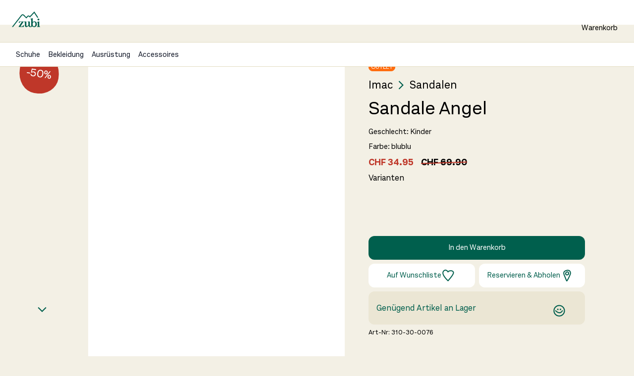

--- FILE ---
content_type: text/html; charset=utf-8
request_url: https://zubi.swiss/product/sandale-angel_109312
body_size: 65099
content:
<!DOCTYPE html><html lang="de" id="top"><head><meta charSet="utf-8" data-next-head=""/><meta name="description" content="Zubi ist ein Schuh- &amp; Outdoorgeschäft für die ganze Familie. Entdecke bei uns Schuhe, Bekleidung und Ausrüstung für Freizeit, Sport und Abenteuer draussen in der Natur." data-next-head=""/><meta name="twitter:card" content="summary_large_image" data-next-head=""/><meta name="twitter:creator" content="@zubi.swiss" data-next-head=""/><meta property="og:description" content="Zubi ist ein Schuh- &amp; Outdoorgeschäft für die ganze Familie. Entdecke bei uns Schuhe, Bekleidung und Ausrüstung für Freizeit, Sport und Abenteuer draussen in der Natur." data-next-head=""/><meta property="og:type" content="website" data-next-head=""/><meta property="og:image:width" content="800" data-next-head=""/><meta property="og:image:height" content="532" data-next-head=""/><meta property="og:site_name" content="Zubi - Schuhe, Bekleidung und Ausrüstung für Draussen" data-next-head=""/><meta name="application-name" content="zubi.swiss" data-next-head=""/><link rel="manifest" href="/manifest.json" data-next-head=""/><meta name="viewport" content="width=device-width, height=device-height, initial-scale=1, minimum-scale=1, maximum-scale=1" data-next-head=""/><meta name="theme-color" content="#005f4d" data-next-head=""/><meta name="facebook-domain-verification" content="5z97apguwwchzupsx74arc9av601gb" data-next-head=""/><meta name="p:domain_verify" content="d01cafcb2d85ee23e8aa3ff5c69a66db" data-next-head=""/><link rel="apple-touch-icon" href="/icons/icon-192x192.png" data-next-head=""/><script type="application/ld+json" data-next-head="">{"@context":"https://schema.org","@type":"Organization","logo":"/icons/icon-192x192.png","url":"https://zubi.swiss"}</script><script type="application/ld+json" data-next-head="">{"@context":"https://schema.org","@type":"Organization","url":"https://zubi.swiss","contactPoint":[{"telephone":"+41715445516","contactType":"Customer service","@type":"ContactPoint"}]}</script><script type="application/ld+json" data-next-head="">{"@context":"https://schema.org","@type":"Organization","name":"zubi.swiss","url":"https://zubi.swiss","sameAs":["https://twitter.com/zubischuhe","https://www.facebook.com/zubi.schuhe/","https://www.instagram.com/zubischuhe.ch/","https://www.linkedin.com/company/70953956"]}</script><title data-next-head="">Imac Sandale Angel Sandalen online kaufen</title><meta name="robots" content="index,follow" data-next-head=""/><meta property="og:title" content="Sandale Angel" data-next-head=""/><meta property="og:url" content="https://zubi.swiss/product/sandale-angel_109312" data-next-head=""/><meta property="og:image" content="https://cdn.zubi.to/turtle/109312/db884f97_37f3_4ae2_93a0_aa98c7ffac8a-1_800w.jpg" data-next-head=""/><meta property="og:image" content="https://cdn.zubi.to/turtle/109312/736cd502_36a1_4c68_8f7a_9dd0d3076ba2-2_800w.jpg" data-next-head=""/><meta property="og:image" content="https://cdn.zubi.to/turtle/109312/8ddb90c7_55f2_4a01_9154_c37b4993c4fc-3_800w.jpg" data-next-head=""/><meta property="og:image" content="https://cdn.zubi.to/turtle/109312/d9c399f2_dd60_4c8b_9bb7_772491dd23a6-4_800w.jpg" data-next-head=""/><meta property="og:image" content="https://cdn.zubi.to/turtle/109312/b4c2501c_44ff_4a25_9f18_cce2b0a8eb72-5_800w.jpg" data-next-head=""/><link rel="canonical" href="https://zubi.swiss/product/sandale-angel_109312" data-next-head=""/><script type="application/ld+json" data-next-head="">{"@context":"https://schema.org","@type":"Product","color":"blublu","image":["https://cdn.zubi.to/turtle/109312/db884f97_37f3_4ae2_93a0_aa98c7ffac8a-1_800w.jpg","https://cdn.zubi.to/turtle/109312/736cd502_36a1_4c68_8f7a_9dd0d3076ba2-2_800w.jpg","https://cdn.zubi.to/turtle/109312/8ddb90c7_55f2_4a01_9154_c37b4993c4fc-3_800w.jpg","https://cdn.zubi.to/turtle/109312/d9c399f2_dd60_4c8b_9bb7_772491dd23a6-4_800w.jpg","https://cdn.zubi.to/turtle/109312/b4c2501c_44ff_4a25_9f18_cce2b0a8eb72-5_800w.jpg"],"brand":{"@type":"Brand","name":"Imac"},"manufacturer":{"@type":"Organization","name":"Imac"},"offers":[{"price":"34.95","priceCurrency":"CHF","availability":"https://schema.org/InStock","url":"https://zubi.swiss/product/sandale-angel_109312","@type":"Offer","seller":{"@type":"Organization","name":"zubi.swiss"}}],"name":"Sandale Angel"}</script><link rel="preconnect" href="https://fonts.gstatic.com"/><link rel="icon" href="/favicon.ico"/><link rel="search" type="application/opensearchdescription+xml" title="Zubi" href="/zubisearchengine.xml"/><link rel="preload" href="/_next/static/css/1a6f6a6ddf4740d4.css" as="style"/><link rel="stylesheet" href="/_next/static/css/1a6f6a6ddf4740d4.css" data-n-g=""/><noscript data-n-css=""></noscript><script defer="" nomodule="" src="/_next/static/chunks/polyfills-42372ed130431b0a.js"></script><script src="https://zubi.app.baqend.com/v1/speedkit/install.js?d=production" async="" defer="" data-nscript="beforeInteractive"></script><script src="/_next/static/chunks/webpack-568fe2e93074ff0d.js" defer=""></script><script src="/_next/static/chunks/framework-a03af0289f4637a6.js" defer=""></script><script src="/_next/static/chunks/main-351d4b1fc76517f7.js" defer=""></script><script src="/_next/static/chunks/pages/_app-7a0a062261690211.js" defer=""></script><script src="/_next/static/chunks/pages/product/%5Blink%5D-5ea598b6a97c6a66.js" defer=""></script><script src="/_next/static/2UY9gC_W5CpnCY02Oe9-y/_buildManifest.js" defer=""></script><script src="/_next/static/2UY9gC_W5CpnCY02Oe9-y/_ssgManifest.js" defer=""></script></head><body class="bg-white-200 text-black"><div id="__next"><style data-emotion="css-global 1hg8qzu">html{-webkit-font-smoothing:antialiased;-moz-osx-font-smoothing:grayscale;box-sizing:border-box;-webkit-text-size-adjust:100%;}*,*::before,*::after{box-sizing:inherit;}strong,b{font-weight:700;}body{margin:0;color:#121828;font-size:1.143rem;font-weight:400;line-height:1.25;font-family:"Aestetico","Arial";background-color:#f3f0e5;}@media print{body{background-color:#fff;}}body::backdrop{background-color:#f3f0e5;}*{box-sizing:border-box;margin:0;padding:0;}html{-webkit-font-smoothing:antialiased;-moz-osx-font-smoothing:grayscale;display:-webkit-box;display:-webkit-flex;display:-ms-flexbox;display:flex;-webkit-flex-direction:column;-ms-flex-direction:column;flex-direction:column;min-height:100%;width:100%;}body{display:-webkit-box;display:-webkit-flex;display:-ms-flexbox;display:flex;-webkit-flex:1 1 auto;-ms-flex:1 1 auto;flex:1 1 auto;-webkit-flex-direction:column;-ms-flex-direction:column;flex-direction:column;min-height:100%;width:100%;font-weight:400;}#__next{display:-webkit-box;display:-webkit-flex;display:-ms-flexbox;display:flex;-webkit-flex:1 1 auto;-ms-flex:1 1 auto;flex:1 1 auto;-webkit-flex-direction:column;-ms-flex-direction:column;flex-direction:column;height:100%;width:100%;}@font-face{font-family:'Larish Neue';font-style:normal;font-weight:600;src:url("/fonts/LarishNeue/LarishNeueSemibold-Regular.ttf") format("truetype");}@font-face{font-family:'Larish Neue';font-style:italic;font-weight:600;src:url("/fonts/LarishNeue/LarishNeueSemibold-Italic.ttf") format("truetype");}@font-face{font-family:'Aestetico';font-style:normal;font-weight:900;src:url("/fonts/Aestetico/Aestetico-Black.ttf") format("truetype");}@font-face{font-family:'Aestetico';font-style:italic;font-weight:900;src:url("/fonts/Aestetico/Aestetico-BlackIt.ttf") format("truetype");}@font-face{font-family:'Aestetico';font-style:normal;font-weight:800;src:url("/fonts/Aestetico/Aestetico-ExtraBold.ttf") format("truetype");}@font-face{font-family:'Aestetico';font-style:italic;font-weight:800;src:url("/fonts/Aestetico/Aestetico-ExtraBoldIt.ttf") format("truetype");}@font-face{font-family:'Aestetico';font-style:normal;font-weight:700;src:url("/fonts/Aestetico/Aestetico-Bold.ttf") format("truetype");}@font-face{font-family:'Aestetico';font-style:italic;font-weight:700;src:url("/fonts/Aestetico/Aestetico-BoldIt.ttf") format("truetype");}@font-face{font-family:'Aestetico';font-style:normal;font-weight:600;src:url("/fonts/Aestetico/Aestetico-SemiBold.ttf") format("truetype");}@font-face{font-family:'Aestetico';font-style:italic;font-weight:600;src:url("/fonts/Aestetico/Aestetico-SemiBoldIt.ttf") format("truetype");}@font-face{font-family:'Aestetico';font-style:normal;font-weight:500;src:url("/fonts/Aestetico/Aestetico-Medium.ttf") format("truetype");}@font-face{font-family:'Aestetico';font-style:italic;font-weight:500;src:url("/fonts/Aestetico/Aestetico-MediumIt.ttf") format("truetype");}@font-face{font-family:'Aestetico';font-style:normal;fontWeight:400;src:url("/fonts/Aestetico/Aestetico-Regular.ttf") format("truetype");}@font-face{font-family:'Aestetico';font-style:italic;font-weight:400;src:url("/fonts/Aestetico/Aestetico-RegularIt.ttf") format("truetype");}@font-face{font-family:'Aestetico';font-style:normal;font-weight:300;src:url("/fonts/Aestetico/Aestetico-Light.ttf") format("truetype");}@font-face{font-family:'Aestetico';font-style:italic;font-weight:300;src:url("/fonts/Aestetico/Aestetico-LightIt.ttf") format("truetype");}@font-face{font-family:'Aestetico';font-style:normal;font-weight:200;src:url("/fonts/Aestetico/Aestetico-ExtraLight.ttf") format("truetype");}@font-face{font-family:'Aestetico';font-style:italic;font-weight:200;src:url("/fonts/Aestetico/Aestetico-ExtraLightIt.ttf") format("truetype");}@font-face{font-family:'Aestetico';font-style:normal;font-weight:100;src:url("/fonts/Aestetico/Aestetico-Thin.ttf") format("truetype");}@font-face{font-family:'Aestetico';font-style:italic;font-weight:100;src:url("/fonts/Aestetico/Aestetico-ThinIt.ttf") format("truetype");}</style><style data-emotion="css 1mpknoy">@media print{.css-1mpknoy{position:absolute!important;}}.css-1mpknoy .MuiPaper-root{background:#f3f0e5;}</style><style data-emotion="css 1mpknoy">@media print{.css-1mpknoy{position:absolute!important;}}.css-1mpknoy .MuiPaper-root{background:#f3f0e5;}</style><noscript><iframe src="https://www.googletagmanager.com/ns.html?id=GTM-T2QX8TD" height="0" width="0" style="display:none;visibility:hidden"></iframe></noscript><header></header><style data-emotion="css ey8i2g">.css-ey8i2g{position:-webkit-sticky;position:sticky;top:0;left:0;right:0;z-index:101;margin-bottom:-6px;overflow:hidden;}</style><div class="MuiBox-root css-ey8i2g"><style data-emotion="css alujuk">.css-alujuk{position:relative;height:6px;overflow:hidden;}</style><div class="MuiBox-root css-alujuk" id="loading-wrapper"><!--$--><style>
#nprogress {
  pointer-events: none;
}

#nprogress .bar {
  background: #dda200;

  position: fixed;
  z-index: 99999;
  top: 0;
  left: 0;

  width: 100%;
  height: 4px;
}

/* Fancy blur effect */
#nprogress .peg {
  display: block;
  position: absolute;
  right: 0px;
  width: 100px;
  height: 100%;
  box-shadow: 0 0 10px #dda200, 0 0 5px #dda200;
  opacity: 1.0;

  -webkit-transform: rotate(3deg) translate(0px, -4px);
      -ms-transform: rotate(3deg) translate(0px, -4px);
          transform: rotate(3deg) translate(0px, -4px);
}

/* Remove these to get rid of the spinner */
#nprogress .spinner {
  display: block;
  position: fixed;
  z-index: 1031;
  top: 15px;
  bottom: auto;
  right: 15px;
  left: auto;
}

#nprogress .spinner-icon {
  width: 18px;
  height: 18px;
  box-sizing: border-box;

  border: solid 2px transparent;
  border-top-color: #dda200;
  border-left-color: #dda200;
  border-radius: 50%;

  -webkit-animation: nprogress-spinner 400ms linear infinite;
          animation: nprogress-spinner 400ms linear infinite;
}

.nprogress-custom-parent {
  overflow: hidden;
  position: relative;
}

.nprogress-custom-parent #nprogress .spinner,
.nprogress-custom-parent #nprogress .bar {
  position: absolute;
}

@-webkit-keyframes nprogress-spinner {
  0%   { -webkit-transform: rotate(0deg); }
  100% { -webkit-transform: rotate(360deg); }
}
@keyframes nprogress-spinner {
  0%   { transform: rotate(0deg); }
  100% { transform: rotate(360deg); }
}
</style><!--/$--></div></div><div><style data-emotion="css abqyn">.css-abqyn{height:0;overflow:hidden;-webkit-transition:height 300ms cubic-bezier(0.4, 0, 0.2, 1) 0ms;transition:height 300ms cubic-bezier(0.4, 0, 0.2, 1) 0ms;visibility:hidden;}</style><div class="MuiCollapse-root MuiCollapse-vertical MuiCollapse-hidden css-abqyn" style="min-height:0px"><style data-emotion="css 15830to">.css-15830to{display:-webkit-box;display:-webkit-flex;display:-ms-flexbox;display:flex;width:100%;}</style><div class="MuiCollapse-wrapper MuiCollapse-vertical css-15830to"><style data-emotion="css 9vd5ud">.css-9vd5ud{width:100%;}</style><div class="MuiCollapse-wrapperInner MuiCollapse-vertical css-9vd5ud"><div style="min-height:36px;background-color:#bf3729"><style data-emotion="css gv3mdr">.css-gv3mdr{width:100%;margin-left:auto;box-sizing:border-box;margin-right:auto;padding-left:16px;padding-right:16px;}@media (min-width:600px){.css-gv3mdr{padding-left:24px;padding-right:24px;}}@media (min-width:1600px){.css-gv3mdr{max-width:1600px;}}@media (min-width:0px){.css-gv3mdr{padding:0.5rem;}}@media (min-width:900px){.css-gv3mdr{padding:0px;}}</style><div class="MuiContainer-root MuiContainer-maxWidthMax special-zubi-container css-gv3mdr"><style data-emotion="css s8egy6">.css-s8egy6{box-sizing:border-box;display:-webkit-box;display:-webkit-flex;display:-ms-flexbox;display:flex;-webkit-box-flex-wrap:nowrap;-webkit-flex-wrap:nowrap;-ms-flex-wrap:nowrap;flex-wrap:nowrap;width:100%;-webkit-flex-direction:row;-ms-flex-direction:row;flex-direction:row;-webkit-box-pack:justify;-webkit-justify-content:space-between;justify-content:space-between;}</style><div class="MuiGrid-root MuiGrid-container MuiGrid-wrap-xs-nowrap css-s8egy6"><style data-emotion="css gr1ifk">.css-gr1ifk{display:-webkit-box;display:-webkit-flex;display:-ms-flexbox;display:flex;}@media (min-width:0px){.css-gr1ifk{margin:0 1rem;}}@media (min-width:900px){.css-gr1ifk{margin:0 auto;}}</style><div class="MuiBox-root css-gr1ifk" style="color:#ffffff;font-size:1rem"><style data-emotion="css 4dnikw">.css-4dnikw{margin:0;font-size:1rem;line-height:1.25;margin:auto 0;}@media (max-width:899.95px){.css-4dnikw{font-size:1.125rem;line-height:1.25;}}</style><span class="MuiTypography-root MuiTypography-pMedium css-4dnikw"> </span><style data-emotion="css 1bznv58">.css-1bznv58{margin:auto 0 auto 5px;}</style><div class="MuiBox-root css-1bznv58"><style data-emotion="css hs97it">.css-hs97it{-webkit-text-decoration:underline;text-decoration:underline;text-decoration-color:var(--Link-underlineColor);--Link-underlineColor:rgba(0, 95, 77, 0.4);}.css-hs97it:hover{text-decoration-color:inherit;}</style><style data-emotion="css cgwxbs">.css-cgwxbs{margin:0;font:inherit;line-height:inherit;letter-spacing:inherit;color:#005f4d;-webkit-text-decoration:underline;text-decoration:underline;text-decoration-color:var(--Link-underlineColor);--Link-underlineColor:rgba(0, 95, 77, 0.4);}.css-cgwxbs:hover{text-decoration-color:inherit;}</style><a class="MuiTypography-root MuiTypography-inherit MuiLink-root MuiLink-underlineAlways css-cgwxbs" style="color:#ffffff;text-decoration-color:#ffffff" href="/sale"></a></div></div><style data-emotion="css 1t24b7i">.css-1t24b7i{font-weight:400;font-family:"Aestetico","Arial";font-size:0.875rem;line-height:1.75;text-transform:uppercase;min-width:64px;padding:6px 16px;border:0;border-radius:4px;-webkit-transition:background-color 250ms cubic-bezier(0.4, 0, 0.2, 1) 0ms,box-shadow 250ms cubic-bezier(0.4, 0, 0.2, 1) 0ms,border-color 250ms cubic-bezier(0.4, 0, 0.2, 1) 0ms,color 250ms cubic-bezier(0.4, 0, 0.2, 1) 0ms;transition:background-color 250ms cubic-bezier(0.4, 0, 0.2, 1) 0ms,box-shadow 250ms cubic-bezier(0.4, 0, 0.2, 1) 0ms,border-color 250ms cubic-bezier(0.4, 0, 0.2, 1) 0ms,color 250ms cubic-bezier(0.4, 0, 0.2, 1) 0ms;padding:6px 8px;color:var(--variant-textColor);background-color:var(--variant-textBg);--variant-textColor:#005f4d;--variant-outlinedColor:#005f4d;--variant-outlinedBorder:rgba(0, 95, 77, 0.5);--variant-containedColor:#fff;--variant-containedBg:#005f4d;padding:4px 5px;font-size:0.8125rem;box-shadow:none;text-transform:none;border-radius:12px;padding:6px 16px;padding:7px 12px;color:#121828;background:none;padding:4px 16px;}.css-1t24b7i:hover{-webkit-text-decoration:none;text-decoration:none;}.css-1t24b7i.Mui-disabled{color:rgba(55, 65, 81, 0.26);}@media (hover: hover){.css-1t24b7i:hover{--variant-containedBg:#004034;--variant-textBg:rgba(0, 95, 77, 0.04);--variant-outlinedBorder:#005f4d;--variant-outlinedBg:rgba(0, 95, 77, 0.04);}}.css-1t24b7i:hover{box-shadow:none;}.css-1t24b7i.Mui-focusVisible{box-shadow:none;}.css-1t24b7i:active{box-shadow:none;}.css-1t24b7i.Mui-disabled{box-shadow:none;}</style><style data-emotion="css r75q09">.css-r75q09{display:-webkit-inline-box;display:-webkit-inline-flex;display:-ms-inline-flexbox;display:inline-flex;-webkit-align-items:center;-webkit-box-align:center;-ms-flex-align:center;align-items:center;-webkit-box-pack:center;-ms-flex-pack:center;-webkit-justify-content:center;justify-content:center;position:relative;box-sizing:border-box;-webkit-tap-highlight-color:transparent;background-color:transparent;outline:0;border:0;margin:0;border-radius:0;padding:0;cursor:pointer;-webkit-user-select:none;-moz-user-select:none;-ms-user-select:none;user-select:none;vertical-align:middle;-moz-appearance:none;-webkit-appearance:none;-webkit-text-decoration:none;text-decoration:none;color:inherit;font-weight:400;font-family:"Aestetico","Arial";font-size:0.875rem;line-height:1.75;text-transform:uppercase;min-width:64px;padding:6px 16px;border:0;border-radius:4px;-webkit-transition:background-color 250ms cubic-bezier(0.4, 0, 0.2, 1) 0ms,box-shadow 250ms cubic-bezier(0.4, 0, 0.2, 1) 0ms,border-color 250ms cubic-bezier(0.4, 0, 0.2, 1) 0ms,color 250ms cubic-bezier(0.4, 0, 0.2, 1) 0ms;transition:background-color 250ms cubic-bezier(0.4, 0, 0.2, 1) 0ms,box-shadow 250ms cubic-bezier(0.4, 0, 0.2, 1) 0ms,border-color 250ms cubic-bezier(0.4, 0, 0.2, 1) 0ms,color 250ms cubic-bezier(0.4, 0, 0.2, 1) 0ms;padding:6px 8px;color:var(--variant-textColor);background-color:var(--variant-textBg);--variant-textColor:#005f4d;--variant-outlinedColor:#005f4d;--variant-outlinedBorder:rgba(0, 95, 77, 0.5);--variant-containedColor:#fff;--variant-containedBg:#005f4d;padding:4px 5px;font-size:0.8125rem;box-shadow:none;text-transform:none;border-radius:12px;padding:6px 16px;padding:7px 12px;color:#121828;background:none;padding:4px 16px;}.css-r75q09::-moz-focus-inner{border-style:none;}.css-r75q09.Mui-disabled{pointer-events:none;cursor:default;}@media print{.css-r75q09{-webkit-print-color-adjust:exact;color-adjust:exact;}}.css-r75q09:hover{-webkit-text-decoration:none;text-decoration:none;}.css-r75q09.Mui-disabled{color:rgba(55, 65, 81, 0.26);}@media (hover: hover){.css-r75q09:hover{--variant-containedBg:#004034;--variant-textBg:rgba(0, 95, 77, 0.04);--variant-outlinedBorder:#005f4d;--variant-outlinedBg:rgba(0, 95, 77, 0.04);}}.css-r75q09:hover{box-shadow:none;}.css-r75q09.Mui-focusVisible{box-shadow:none;}.css-r75q09:active{box-shadow:none;}.css-r75q09.Mui-disabled{box-shadow:none;}</style><button class="MuiButtonBase-root MuiButton-root MuiButton-text MuiButton-textPrimary MuiButton-sizeSmall MuiButton-textSizeSmall MuiButton-colorPrimary MuiButton-disableElevation MuiButton-root MuiButton-text MuiButton-textPrimary MuiButton-sizeSmall MuiButton-textSizeSmall MuiButton-colorPrimary MuiButton-disableElevation css-r75q09" tabindex="0" type="button" style="color:#ffffff;font-size:1rem">Ausblenden<style data-emotion="css 5yqlck">.css-5yqlck{display:inherit;margin-right:-4px;margin-left:8px;margin-right:-2px;}.css-5yqlck>*:nth-of-type(1){font-size:18px;}</style><span class="MuiButton-icon MuiButton-endIcon MuiButton-iconSizeSmall css-5yqlck"><svg id="Icon__Close_svg__Ebene_1" data-name="Ebene 1" xmlns="http://www.w3.org/2000/svg" viewBox="0 0 24 24" width="24px" height="24px" color="#ffffff" fill="#ffffff"><defs><style>.Icon__Close_svg__cls-1{fill:none;stroke:#12120d;stroke-linejoin:round;stroke-width:2px}</style></defs><path class="Icon__Close_svg__cls-1" d="M1.53,1.54l18.84,21" style="stroke:#ffffff;fill:#ffffff"></path><path class="Icon__Close_svg__cls-1" d="M2.54,21.81C9,16.91,16.59,8.07,22.07,2.18" style="stroke:#ffffff;fill:#ffffff"></path></svg></span></button></div></div></div></div></div></div></div><style data-emotion="css 156vf0">.css-156vf0{width:100%;margin-left:auto;box-sizing:border-box;margin-right:auto;padding-left:16px;padding-right:16px;background-color:#FFFFFF;margin:0 auto;padding-bottom:0;padding-top:12px;position:-webkit-sticky;position:sticky;top:0;z-index:10;height:50px;}@media (min-width:600px){.css-156vf0{padding-left:24px;padding-right:24px;}}@media (min-width:1600px){.css-156vf0{max-width:1600px;}}</style><div class="MuiContainer-root MuiContainer-maxWidthMax header1 css-156vf0"><style data-emotion="css 1ipv5jk">.css-1ipv5jk{box-sizing:border-box;display:-webkit-box;display:-webkit-flex;display:-ms-flexbox;display:flex;-webkit-box-flex-wrap:wrap;-webkit-flex-wrap:wrap;-ms-flex-wrap:wrap;flex-wrap:wrap;width:100%;-webkit-flex-direction:row;-ms-flex-direction:row;flex-direction:row;margin-top:calc(-1 * 16px);width:calc(100% + 16px);margin-left:calc(-1 * 16px);-webkit-box-pack:justify;-webkit-justify-content:space-between;justify-content:space-between;-webkit-align-items:center;-webkit-box-align:center;-ms-flex-align:center;align-items:center;}.css-1ipv5jk>.MuiGrid-item{padding-top:16px;}.css-1ipv5jk>.MuiGrid-item{padding-left:16px;}</style><div class="MuiGrid-root MuiGrid-container MuiGrid-spacing-xs-2 css-1ipv5jk"><style data-emotion="css 1wxaqej">.css-1wxaqej{box-sizing:border-box;margin:0;-webkit-flex-direction:row;-ms-flex-direction:row;flex-direction:row;}</style><div class="MuiGrid-root MuiGrid-item css-1wxaqej"><a href="/"><svg id="Company__Logo_svg__Ebene_1" xmlns="http://www.w3.org/2000/svg" x="0px" y="0px" viewBox="0 0 122.66 68.03" xml:space="preserve" width="57px" height="38px" style="stroke-width:0"><style type="text/css">.Company__Logo_svg__st0{fill:#005F4D}</style><g><g><g><path class="Company__Logo_svg__st0" d="M97.6,42.96c-3.15,0-6,1.9-7.2,3.3V28.91c0,0-4,1.5-9.8,2.85v1.6h0.9c0.6,0,2.5,1.6,2.5,2.4v28.75 c-1.16,0.54-1.93,0.59-2.37,0.59c-1.48,0-2.51-0.73-3.27-2.2c-0.15-0.28-0.22-0.76-0.22-1.1v-18.3h-9.55v1.75h1 c0.65,0,2.1,2.1,2.1,2.8v11.2c-1.55,2.1-4.65,4.4-6.2,4.4c-1.85,0-2.8-1.6-2.8-3.45v-16.7h-9.8v1.75h0.9 c0.65,0,2.45,2.1,2.45,2.8v12.9c0,3.35,2.65,7.05,6.35,7.05c2.9,0,6.95-2.7,9.5-5.6c0,0,1.73,5.15,6.38,5.57 c1.89,0.17,5.64,0.17,10.71-3.27c1.27,1.51,4.24,3.24,7.58,3.24c6.15,0,11.8-4.65,11.8-12.95 C108.55,47.11,103.3,42.96,97.6,42.96z M101.96,58.5c-0.25,3.55-2.9,6.2-5.7,6.2c-3.15,0-5.35-1.85-5.65-5.5 c-0.15-2-0.15-4.75-0.1-6.8c0.1-3.9,2.95-6.4,6.1-6.4c3.05,0,5.1,2.2,5.35,5.65C102.11,53.81,102.11,56.25,101.96,58.5z" style="stroke:#005f4d"></path><path class="Company__Logo_svg__st0" d="M43.87,65.15h-6.54l14.2-21.65h-20.7l-0.3,7.05h1.55c0-0.95,3.8-5.1,4.7-5.1h6.3l-13.5,20v2h21.94l0.75-8.3 h-1.55C50.67,60.05,45.47,65.15,43.87,65.15z" style="stroke:#005f4d"></path></g><path class="Company__Logo_svg__st0" d="M121.51,65.65c-0.6,0-2.4-1.95-2.4-2.8v-20c0,0-4.55,1.72-9.75,2.87v1.6h0.8c0.35,0,1.16,0.58,1.76,1.21 c0.42,0.44,0.74,0.91,0.74,1.24v13.08c0,0.9-1.9,2.8-2.55,2.8h-0.9v1.8h13.45v-1.8H121.51z" style="stroke:#005f4d"></path><path class="Company__Logo_svg__st0" d="M116.06,31.12L116.06,31.12c-0.26-0.05-0.53-0.08-0.8-0.08c-1.25,0-2.36,0.56-3.1,1.42 c-0.59,0.69-0.94,1.57-0.94,2.52c0,2.15,1.8,3.94,4.04,3.94c2.25,0,4.04-1.8,4.04-3.94C119.3,33.1,117.91,31.49,116.06,31.12z" style="stroke:#005f4d"></path></g></g><path class="Company__Logo_svg__st0" d="M114.71,26.25c0,0-3.62,0.99-4.13,1.21L96.84,6.63L78.68,25.99l-5.19-4.03c-0.91-0.7-2.2-0.62-3.01,0.19 c-2.34,2.33-7.99,8.18-7.99,8.18L50.26,17.77c-0.9-0.92-2.15-1.41-3.44-1.34c-1.29,0.07-2.48,0.69-3.27,1.71L5.1,67.47H0 l40.37-51.79c1.51-1.93,3.77-3.12,6.22-3.25c2.45-0.13,4.83,0.8,6.54,2.55l9.31,9.56c1.48-1.51,3.52-3.55,5.2-5.22 c2.24-2.23,5.82-2.45,8.31-0.52l2.21,1.71L97.39,0L114.71,26.25z" style="stroke:#005f4d"></path></svg></a></div><style data-emotion="css 1sbdeuz">.css-1sbdeuz{box-sizing:border-box;display:-webkit-box;display:-webkit-flex;display:-ms-flexbox;display:flex;-webkit-box-flex-wrap:wrap;-webkit-flex-wrap:wrap;-ms-flex-wrap:wrap;flex-wrap:wrap;width:100%;margin:0;-webkit-flex-direction:row;-ms-flex-direction:row;flex-direction:row;margin-top:calc(-1 * 16px);width:calc(100% + 16px);margin-left:calc(-1 * 16px);-webkit-flex-basis:auto;-ms-flex-preferred-size:auto;flex-basis:auto;-webkit-box-flex:0;-webkit-flex-grow:0;-ms-flex-positive:0;flex-grow:0;-webkit-flex-shrink:0;-ms-flex-negative:0;flex-shrink:0;max-width:none;width:auto;-webkit-box-pack:end;-ms-flex-pack:end;-webkit-justify-content:flex-end;justify-content:flex-end;margin-top:0px;}.css-1sbdeuz>.MuiGrid-item{padding-top:16px;}.css-1sbdeuz>.MuiGrid-item{padding-left:16px;}@media (min-width:600px){.css-1sbdeuz{-webkit-flex-basis:auto;-ms-flex-preferred-size:auto;flex-basis:auto;-webkit-box-flex:0;-webkit-flex-grow:0;-ms-flex-positive:0;flex-grow:0;-webkit-flex-shrink:0;-ms-flex-negative:0;flex-shrink:0;max-width:none;width:auto;}}@media (min-width:900px){.css-1sbdeuz{-webkit-flex-basis:auto;-ms-flex-preferred-size:auto;flex-basis:auto;-webkit-box-flex:0;-webkit-flex-grow:0;-ms-flex-positive:0;flex-grow:0;-webkit-flex-shrink:0;-ms-flex-negative:0;flex-shrink:0;max-width:none;width:auto;}}@media (min-width:1200px){.css-1sbdeuz{-webkit-flex-basis:auto;-ms-flex-preferred-size:auto;flex-basis:auto;-webkit-box-flex:0;-webkit-flex-grow:0;-ms-flex-positive:0;flex-grow:0;-webkit-flex-shrink:0;-ms-flex-negative:0;flex-shrink:0;max-width:none;width:auto;}}@media (min-width:1600px){.css-1sbdeuz{-webkit-flex-basis:auto;-ms-flex-preferred-size:auto;flex-basis:auto;-webkit-box-flex:0;-webkit-flex-grow:0;-ms-flex-positive:0;flex-grow:0;-webkit-flex-shrink:0;-ms-flex-negative:0;flex-shrink:0;max-width:none;width:auto;}}@media (min-width:1920px){.css-1sbdeuz{-webkit-flex-basis:auto;-ms-flex-preferred-size:auto;flex-basis:auto;-webkit-box-flex:0;-webkit-flex-grow:0;-ms-flex-positive:0;flex-grow:0;-webkit-flex-shrink:0;-ms-flex-negative:0;flex-shrink:0;max-width:none;width:auto;}}</style><div class="MuiGrid-root MuiGrid-container MuiGrid-item MuiGrid-spacing-xs-2 MuiGrid-grid-xs-auto css-1sbdeuz"><style data-emotion="css 1y5il5i">.css-1y5il5i{font-weight:400;font-family:"Aestetico","Arial";font-size:0.875rem;line-height:1.75;text-transform:uppercase;min-width:64px;padding:6px 16px;border:0;border-radius:4px;-webkit-transition:background-color 250ms cubic-bezier(0.4, 0, 0.2, 1) 0ms,box-shadow 250ms cubic-bezier(0.4, 0, 0.2, 1) 0ms,border-color 250ms cubic-bezier(0.4, 0, 0.2, 1) 0ms,color 250ms cubic-bezier(0.4, 0, 0.2, 1) 0ms;transition:background-color 250ms cubic-bezier(0.4, 0, 0.2, 1) 0ms,box-shadow 250ms cubic-bezier(0.4, 0, 0.2, 1) 0ms,border-color 250ms cubic-bezier(0.4, 0, 0.2, 1) 0ms,color 250ms cubic-bezier(0.4, 0, 0.2, 1) 0ms;--variant-textColor:#005f4d;--variant-outlinedColor:#005f4d;--variant-outlinedBorder:rgba(0, 95, 77, 0.5);--variant-containedColor:#fff;--variant-containedBg:#005f4d;box-shadow:none;text-transform:none;border-radius:12px;padding:6px 16px;-webkit-flex-direction:column;-ms-flex-direction:column;flex-direction:column;min-width:45px;padding-left:12px;padding-right:12px;}.css-1y5il5i:hover{-webkit-text-decoration:none;text-decoration:none;}.css-1y5il5i.Mui-disabled{color:rgba(55, 65, 81, 0.26);}@media (hover: hover){.css-1y5il5i:hover{--variant-containedBg:#004034;--variant-textBg:rgba(0, 95, 77, 0.04);--variant-outlinedBorder:#005f4d;--variant-outlinedBg:rgba(0, 95, 77, 0.04);}}.css-1y5il5i:hover{box-shadow:none;}.css-1y5il5i.Mui-focusVisible{box-shadow:none;}.css-1y5il5i:active{box-shadow:none;}.css-1y5il5i.Mui-disabled{box-shadow:none;}.css-1y5il5i .MuiBox-root{line-height:1;margin-top:6px;}.css-1y5il5i .MuiButton-startIcon{margin-left:0;margin-right:0;}.css-1y5il5i .MuiButton-startIcon svg{margin:0!important;}</style><style data-emotion="css kb86t">.css-kb86t{display:-webkit-inline-box;display:-webkit-inline-flex;display:-ms-inline-flexbox;display:inline-flex;-webkit-align-items:center;-webkit-box-align:center;-ms-flex-align:center;align-items:center;-webkit-box-pack:center;-ms-flex-pack:center;-webkit-justify-content:center;justify-content:center;position:relative;box-sizing:border-box;-webkit-tap-highlight-color:transparent;background-color:transparent;outline:0;border:0;margin:0;border-radius:0;padding:0;cursor:pointer;-webkit-user-select:none;-moz-user-select:none;-ms-user-select:none;user-select:none;vertical-align:middle;-moz-appearance:none;-webkit-appearance:none;-webkit-text-decoration:none;text-decoration:none;color:inherit;font-weight:400;font-family:"Aestetico","Arial";font-size:0.875rem;line-height:1.75;text-transform:uppercase;min-width:64px;padding:6px 16px;border:0;border-radius:4px;-webkit-transition:background-color 250ms cubic-bezier(0.4, 0, 0.2, 1) 0ms,box-shadow 250ms cubic-bezier(0.4, 0, 0.2, 1) 0ms,border-color 250ms cubic-bezier(0.4, 0, 0.2, 1) 0ms,color 250ms cubic-bezier(0.4, 0, 0.2, 1) 0ms;transition:background-color 250ms cubic-bezier(0.4, 0, 0.2, 1) 0ms,box-shadow 250ms cubic-bezier(0.4, 0, 0.2, 1) 0ms,border-color 250ms cubic-bezier(0.4, 0, 0.2, 1) 0ms,color 250ms cubic-bezier(0.4, 0, 0.2, 1) 0ms;--variant-textColor:#005f4d;--variant-outlinedColor:#005f4d;--variant-outlinedBorder:rgba(0, 95, 77, 0.5);--variant-containedColor:#fff;--variant-containedBg:#005f4d;box-shadow:none;text-transform:none;border-radius:12px;padding:6px 16px;-webkit-flex-direction:column;-ms-flex-direction:column;flex-direction:column;min-width:45px;padding-left:12px;padding-right:12px;}.css-kb86t::-moz-focus-inner{border-style:none;}.css-kb86t.Mui-disabled{pointer-events:none;cursor:default;}@media print{.css-kb86t{-webkit-print-color-adjust:exact;color-adjust:exact;}}.css-kb86t:hover{-webkit-text-decoration:none;text-decoration:none;}.css-kb86t.Mui-disabled{color:rgba(55, 65, 81, 0.26);}@media (hover: hover){.css-kb86t:hover{--variant-containedBg:#004034;--variant-textBg:rgba(0, 95, 77, 0.04);--variant-outlinedBorder:#005f4d;--variant-outlinedBg:rgba(0, 95, 77, 0.04);}}.css-kb86t:hover{box-shadow:none;}.css-kb86t.Mui-focusVisible{box-shadow:none;}.css-kb86t:active{box-shadow:none;}.css-kb86t.Mui-disabled{box-shadow:none;}.css-kb86t .MuiBox-root{line-height:1;margin-top:6px;}.css-kb86t .MuiButton-startIcon{margin-left:0;margin-right:0;}.css-kb86t .MuiButton-startIcon svg{margin:0!important;}</style><a class="MuiButtonBase-root MuiButton-root MuiButton-text-icon-vertical MuiButton-text-icon-verticalPrimary MuiButton-sizeSmall MuiButton-text-icon-verticalSizeSmall MuiButton-colorPrimary MuiButton-disableElevation MuiButton-root MuiButton-text-icon-vertical MuiButton-text-icon-verticalPrimary MuiButton-sizeSmall MuiButton-text-icon-verticalSizeSmall MuiButton-colorPrimary MuiButton-disableElevation css-kb86t" tabindex="0" href="/wishlist"><style data-emotion="css 1ur507a">.css-1ur507a{display:inherit;margin-right:8px;margin-left:-4px;margin-left:-2px;}.css-1ur507a>*:nth-of-type(1){font-size:18px;}</style><span class="MuiButton-icon MuiButton-startIcon MuiButton-iconSizeSmall css-1ur507a"><div class="" style="width:25px;height:25px"><canvas style="vertical-align:top;width:0;height:0"></canvas></div></span></a><style data-emotion="css 68zbsl">.css-68zbsl{width:auto;}</style><div class="MuiBox-root css-68zbsl"><style data-emotion="css 1baaksy">.css-1baaksy{font-weight:400;font-family:"Aestetico","Arial";font-size:0.875rem;line-height:1.75;text-transform:uppercase;min-width:64px;padding:6px 16px;border:0;border-radius:4px;-webkit-transition:background-color 250ms cubic-bezier(0.4, 0, 0.2, 1) 0ms,box-shadow 250ms cubic-bezier(0.4, 0, 0.2, 1) 0ms,border-color 250ms cubic-bezier(0.4, 0, 0.2, 1) 0ms,color 250ms cubic-bezier(0.4, 0, 0.2, 1) 0ms;transition:background-color 250ms cubic-bezier(0.4, 0, 0.2, 1) 0ms,box-shadow 250ms cubic-bezier(0.4, 0, 0.2, 1) 0ms,border-color 250ms cubic-bezier(0.4, 0, 0.2, 1) 0ms,color 250ms cubic-bezier(0.4, 0, 0.2, 1) 0ms;--variant-textColor:#005f4d;--variant-outlinedColor:#005f4d;--variant-outlinedBorder:rgba(0, 95, 77, 0.5);--variant-containedColor:#fff;--variant-containedBg:#005f4d;box-shadow:none;text-transform:none;border-radius:12px;padding:6px 16px;-webkit-flex-direction:column;-ms-flex-direction:column;flex-direction:column;font-size:1rem;border-radius:12px;max-width:unset;}.css-1baaksy:hover{-webkit-text-decoration:none;text-decoration:none;}.css-1baaksy.Mui-disabled{color:rgba(55, 65, 81, 0.26);}@media (hover: hover){.css-1baaksy:hover{--variant-containedBg:#004034;--variant-textBg:rgba(0, 95, 77, 0.04);--variant-outlinedBorder:#005f4d;--variant-outlinedBg:rgba(0, 95, 77, 0.04);}}.css-1baaksy:hover{box-shadow:none;}.css-1baaksy.Mui-focusVisible{box-shadow:none;}.css-1baaksy:active{box-shadow:none;}.css-1baaksy.Mui-disabled{box-shadow:none;}.css-1baaksy .MuiBox-root{line-height:1;margin-top:6px;}.css-1baaksy .MuiButton-startIcon{margin-left:0;margin-right:0;}.css-1baaksy .MuiButton-startIcon svg{margin:0!important;}@media (max-width: 1400px){.css-1baaksy{max-width:92px;}}</style><style data-emotion="css dmj5aa">.css-dmj5aa{display:-webkit-inline-box;display:-webkit-inline-flex;display:-ms-inline-flexbox;display:inline-flex;-webkit-align-items:center;-webkit-box-align:center;-ms-flex-align:center;align-items:center;-webkit-box-pack:center;-ms-flex-pack:center;-webkit-justify-content:center;justify-content:center;position:relative;box-sizing:border-box;-webkit-tap-highlight-color:transparent;background-color:transparent;outline:0;border:0;margin:0;border-radius:0;padding:0;cursor:pointer;-webkit-user-select:none;-moz-user-select:none;-ms-user-select:none;user-select:none;vertical-align:middle;-moz-appearance:none;-webkit-appearance:none;-webkit-text-decoration:none;text-decoration:none;color:inherit;font-weight:400;font-family:"Aestetico","Arial";font-size:0.875rem;line-height:1.75;text-transform:uppercase;min-width:64px;padding:6px 16px;border:0;border-radius:4px;-webkit-transition:background-color 250ms cubic-bezier(0.4, 0, 0.2, 1) 0ms,box-shadow 250ms cubic-bezier(0.4, 0, 0.2, 1) 0ms,border-color 250ms cubic-bezier(0.4, 0, 0.2, 1) 0ms,color 250ms cubic-bezier(0.4, 0, 0.2, 1) 0ms;transition:background-color 250ms cubic-bezier(0.4, 0, 0.2, 1) 0ms,box-shadow 250ms cubic-bezier(0.4, 0, 0.2, 1) 0ms,border-color 250ms cubic-bezier(0.4, 0, 0.2, 1) 0ms,color 250ms cubic-bezier(0.4, 0, 0.2, 1) 0ms;--variant-textColor:#005f4d;--variant-outlinedColor:#005f4d;--variant-outlinedBorder:rgba(0, 95, 77, 0.5);--variant-containedColor:#fff;--variant-containedBg:#005f4d;box-shadow:none;text-transform:none;border-radius:12px;padding:6px 16px;-webkit-flex-direction:column;-ms-flex-direction:column;flex-direction:column;font-size:1rem;border-radius:12px;max-width:unset;}.css-dmj5aa::-moz-focus-inner{border-style:none;}.css-dmj5aa.Mui-disabled{pointer-events:none;cursor:default;}@media print{.css-dmj5aa{-webkit-print-color-adjust:exact;color-adjust:exact;}}.css-dmj5aa:hover{-webkit-text-decoration:none;text-decoration:none;}.css-dmj5aa.Mui-disabled{color:rgba(55, 65, 81, 0.26);}@media (hover: hover){.css-dmj5aa:hover{--variant-containedBg:#004034;--variant-textBg:rgba(0, 95, 77, 0.04);--variant-outlinedBorder:#005f4d;--variant-outlinedBg:rgba(0, 95, 77, 0.04);}}.css-dmj5aa:hover{box-shadow:none;}.css-dmj5aa.Mui-focusVisible{box-shadow:none;}.css-dmj5aa:active{box-shadow:none;}.css-dmj5aa.Mui-disabled{box-shadow:none;}.css-dmj5aa .MuiBox-root{line-height:1;margin-top:6px;}.css-dmj5aa .MuiButton-startIcon{margin-left:0;margin-right:0;}.css-dmj5aa .MuiButton-startIcon svg{margin:0!important;}@media (max-width: 1400px){.css-dmj5aa{max-width:92px;}}</style><button class="MuiButtonBase-root MuiButton-root MuiButton-text-icon-vertical MuiButton-text-icon-verticalPrimary MuiButton-sizeSmall MuiButton-text-icon-verticalSizeSmall MuiButton-colorPrimary MuiButton-disableElevation MuiButton-root MuiButton-text-icon-vertical MuiButton-text-icon-verticalPrimary MuiButton-sizeSmall MuiButton-text-icon-verticalSizeSmall MuiButton-colorPrimary MuiButton-disableElevation css-dmj5aa" tabindex="0" type="button" aria-label="Menu: Warenkorb"><span class="MuiButton-icon MuiButton-startIcon MuiButton-iconSizeSmall css-1ur507a"><div class="" style="width:25px;height:25px"><canvas style="vertical-align:top;width:0;height:0"></canvas></div></span><style data-emotion="css 136njem">.css-136njem{white-space:nowrap;}@media (max-width: 1250px){.css-136njem{display:none;}}</style><div class="MuiBox-root css-136njem">Warenkorb</div></button><style data-emotion="css lf2cqg">.css-lf2cqg{margin-top:1rem;}.css-lf2cqg .MuiBox-root:focus-visible,.css-lf2cqg .MuiContainer-root:focus-visible{outline:none;}.css-lf2cqg .MuiPaper-root{width:100%;border-radius:12px;}</style></div></div></div></div><style data-emotion="css 6exv02">.css-6exv02{background-color:#FFFFFF;position:-webkit-sticky;position:sticky;top:85px;z-index:90;border-style:solid;border-width:1px 0 1px 0;border-color:#E3DCC2;height:50px;}@media (max-width: 1250px){.css-6exv02{display:none;}}</style><div class="MuiBox-root css-6exv02"><style data-emotion="css 1ni65p6">.css-1ni65p6{width:100%;margin-left:auto;box-sizing:border-box;margin-right:auto;padding-left:16px;padding-right:16px;padding-top:0.5rem;padding-bottom:0.5rem;margin-bottom:-1.25rem;-webkit-transition:padding 200ms ease-in-out;transition:padding 200ms ease-in-out;}@media (min-width:600px){.css-1ni65p6{padding-left:24px;padding-right:24px;}}@media (min-width:1600px){.css-1ni65p6{max-width:1600px;}}</style><nav class="MuiContainer-root MuiContainer-maxWidthMax special-zubi-container css-1ni65p6"><style data-emotion="css ysnu4f">.css-ysnu4f{box-sizing:border-box;display:-webkit-box;display:-webkit-flex;display:-ms-flexbox;display:flex;-webkit-box-flex-wrap:wrap;-webkit-flex-wrap:wrap;-ms-flex-wrap:wrap;flex-wrap:wrap;width:100%;-webkit-flex-direction:row;-ms-flex-direction:row;flex-direction:row;display:-webkit-box;display:-webkit-flex;display:-ms-flexbox;display:flex;-webkit-align-items:center;-webkit-box-align:center;-ms-flex-align:center;align-items:center;-webkit-box-flex-wrap:nowrap;-webkit-flex-wrap:nowrap;-ms-flex-wrap:nowrap;flex-wrap:nowrap;overflow:hidden;height:100%;-webkit-box-pack:justify;-webkit-justify-content:space-between;justify-content:space-between;}</style><div class="MuiGrid-root MuiGrid-container css-ysnu4f"><style data-emotion="css 1dxkwoz">.css-1dxkwoz{box-sizing:border-box;display:-webkit-box;display:-webkit-flex;display:-ms-flexbox;display:flex;-webkit-box-flex-wrap:wrap;-webkit-flex-wrap:wrap;-ms-flex-wrap:wrap;flex-wrap:wrap;width:100%;margin:0;-webkit-flex-direction:row;-ms-flex-direction:row;flex-direction:row;display:-webkit-box;display:-webkit-flex;display:-ms-flexbox;display:flex;}</style><div class="MuiGrid-root MuiGrid-container MuiGrid-item css-1dxkwoz"><style data-emotion="css 1wxaqej">.css-1wxaqej{box-sizing:border-box;margin:0;-webkit-flex-direction:row;-ms-flex-direction:row;flex-direction:row;}</style><div class="MuiGrid-root MuiGrid-item css-1wxaqej" data-attribute="Buttons"><style data-emotion="css 1q4vt87">.css-1q4vt87{font-weight:400;font-family:"Aestetico","Arial";font-size:0.875rem;line-height:1.75;text-transform:uppercase;min-width:64px;padding:6px 16px;border:0;border-radius:4px;-webkit-transition:background-color 250ms cubic-bezier(0.4, 0, 0.2, 1) 0ms,box-shadow 250ms cubic-bezier(0.4, 0, 0.2, 1) 0ms,border-color 250ms cubic-bezier(0.4, 0, 0.2, 1) 0ms,color 250ms cubic-bezier(0.4, 0, 0.2, 1) 0ms;transition:background-color 250ms cubic-bezier(0.4, 0, 0.2, 1) 0ms,box-shadow 250ms cubic-bezier(0.4, 0, 0.2, 1) 0ms,border-color 250ms cubic-bezier(0.4, 0, 0.2, 1) 0ms,color 250ms cubic-bezier(0.4, 0, 0.2, 1) 0ms;padding:6px 8px;color:var(--variant-textColor);background-color:var(--variant-textBg);--variant-textColor:#005f4d;--variant-outlinedColor:#005f4d;--variant-outlinedBorder:rgba(0, 95, 77, 0.5);--variant-containedColor:#fff;--variant-containedBg:#005f4d;padding:4px 5px;font-size:0.8125rem;box-shadow:none;text-transform:none;border-radius:12px;padding:6px 16px;padding:7px 12px;color:#121828;background:none;padding-left:8px;padding-right:8px;min-width:unset;width:auto;}.css-1q4vt87:hover{-webkit-text-decoration:none;text-decoration:none;}.css-1q4vt87.Mui-disabled{color:rgba(55, 65, 81, 0.26);}@media (hover: hover){.css-1q4vt87:hover{--variant-containedBg:#004034;--variant-textBg:rgba(0, 95, 77, 0.04);--variant-outlinedBorder:#005f4d;--variant-outlinedBg:rgba(0, 95, 77, 0.04);}}.css-1q4vt87:hover{box-shadow:none;}.css-1q4vt87.Mui-focusVisible{box-shadow:none;}.css-1q4vt87:active{box-shadow:none;}.css-1q4vt87.Mui-disabled{box-shadow:none;}.css-1q4vt87:hover{-webkit-text-decoration:none;text-decoration:none;text-underline-offset:0;}</style><style data-emotion="css 1ulkqeq">.css-1ulkqeq{display:-webkit-inline-box;display:-webkit-inline-flex;display:-ms-inline-flexbox;display:inline-flex;-webkit-align-items:center;-webkit-box-align:center;-ms-flex-align:center;align-items:center;-webkit-box-pack:center;-ms-flex-pack:center;-webkit-justify-content:center;justify-content:center;position:relative;box-sizing:border-box;-webkit-tap-highlight-color:transparent;background-color:transparent;outline:0;border:0;margin:0;border-radius:0;padding:0;cursor:pointer;-webkit-user-select:none;-moz-user-select:none;-ms-user-select:none;user-select:none;vertical-align:middle;-moz-appearance:none;-webkit-appearance:none;-webkit-text-decoration:none;text-decoration:none;color:inherit;font-weight:400;font-family:"Aestetico","Arial";font-size:0.875rem;line-height:1.75;text-transform:uppercase;min-width:64px;padding:6px 16px;border:0;border-radius:4px;-webkit-transition:background-color 250ms cubic-bezier(0.4, 0, 0.2, 1) 0ms,box-shadow 250ms cubic-bezier(0.4, 0, 0.2, 1) 0ms,border-color 250ms cubic-bezier(0.4, 0, 0.2, 1) 0ms,color 250ms cubic-bezier(0.4, 0, 0.2, 1) 0ms;transition:background-color 250ms cubic-bezier(0.4, 0, 0.2, 1) 0ms,box-shadow 250ms cubic-bezier(0.4, 0, 0.2, 1) 0ms,border-color 250ms cubic-bezier(0.4, 0, 0.2, 1) 0ms,color 250ms cubic-bezier(0.4, 0, 0.2, 1) 0ms;padding:6px 8px;color:var(--variant-textColor);background-color:var(--variant-textBg);--variant-textColor:#005f4d;--variant-outlinedColor:#005f4d;--variant-outlinedBorder:rgba(0, 95, 77, 0.5);--variant-containedColor:#fff;--variant-containedBg:#005f4d;padding:4px 5px;font-size:0.8125rem;box-shadow:none;text-transform:none;border-radius:12px;padding:6px 16px;padding:7px 12px;color:#121828;background:none;padding-left:8px;padding-right:8px;min-width:unset;width:auto;}.css-1ulkqeq::-moz-focus-inner{border-style:none;}.css-1ulkqeq.Mui-disabled{pointer-events:none;cursor:default;}@media print{.css-1ulkqeq{-webkit-print-color-adjust:exact;color-adjust:exact;}}.css-1ulkqeq:hover{-webkit-text-decoration:none;text-decoration:none;}.css-1ulkqeq.Mui-disabled{color:rgba(55, 65, 81, 0.26);}@media (hover: hover){.css-1ulkqeq:hover{--variant-containedBg:#004034;--variant-textBg:rgba(0, 95, 77, 0.04);--variant-outlinedBorder:#005f4d;--variant-outlinedBg:rgba(0, 95, 77, 0.04);}}.css-1ulkqeq:hover{box-shadow:none;}.css-1ulkqeq.Mui-focusVisible{box-shadow:none;}.css-1ulkqeq:active{box-shadow:none;}.css-1ulkqeq.Mui-disabled{box-shadow:none;}.css-1ulkqeq:hover{-webkit-text-decoration:none;text-decoration:none;text-underline-offset:0;}</style><button class="MuiButtonBase-root MuiButton-root MuiButton-text MuiButton-textPrimary MuiButton-sizeSmall MuiButton-textSizeSmall MuiButton-colorPrimary MuiButton-disableElevation MuiButton-root MuiButton-text MuiButton-textPrimary MuiButton-sizeSmall MuiButton-textSizeSmall MuiButton-colorPrimary MuiButton-disableElevation css-1ulkqeq" tabindex="0" type="button"><style data-emotion="css apma0y">.css-apma0y{margin:0;font-size:1rem;font-weight:400;line-height:1.25;font-family:"Aestetico","Arial";}</style><p class="MuiTypography-root MuiTypography-body2 css-apma0y">Schuhe</p></button></div><div class="MuiGrid-root MuiGrid-item css-1wxaqej" data-attribute="Buttons"><button class="MuiButtonBase-root MuiButton-root MuiButton-text MuiButton-textPrimary MuiButton-sizeSmall MuiButton-textSizeSmall MuiButton-colorPrimary MuiButton-disableElevation MuiButton-root MuiButton-text MuiButton-textPrimary MuiButton-sizeSmall MuiButton-textSizeSmall MuiButton-colorPrimary MuiButton-disableElevation css-1ulkqeq" tabindex="0" type="button"><p class="MuiTypography-root MuiTypography-body2 css-apma0y">Bekleidung</p></button></div><div class="MuiGrid-root MuiGrid-item css-1wxaqej" data-attribute="Buttons"><button class="MuiButtonBase-root MuiButton-root MuiButton-text MuiButton-textPrimary MuiButton-sizeSmall MuiButton-textSizeSmall MuiButton-colorPrimary MuiButton-disableElevation MuiButton-root MuiButton-text MuiButton-textPrimary MuiButton-sizeSmall MuiButton-textSizeSmall MuiButton-colorPrimary MuiButton-disableElevation css-1ulkqeq" tabindex="0" type="button"><p class="MuiTypography-root MuiTypography-body2 css-apma0y">Ausrüstung</p></button></div><div class="MuiGrid-root MuiGrid-item css-1wxaqej" data-attribute="Buttons"><button class="MuiButtonBase-root MuiButton-root MuiButton-text MuiButton-textPrimary MuiButton-sizeSmall MuiButton-textSizeSmall MuiButton-colorPrimary MuiButton-disableElevation MuiButton-root MuiButton-text MuiButton-textPrimary MuiButton-sizeSmall MuiButton-textSizeSmall MuiButton-colorPrimary MuiButton-disableElevation css-1ulkqeq" tabindex="0" type="button"><p class="MuiTypography-root MuiTypography-body2 css-apma0y">Accessoires</p></button></div></div></div><style data-emotion="css 103n2ej">.css-103n2ej{position:relative;top:100%;left:0;right:0;z-index:200;margin-top:9px;display:none;width:calc(100% - 100px);max-width:1130px;}</style><div class="MuiBox-root css-103n2ej"><style data-emotion="css rtes5d">.css-rtes5d{width:100%;margin-left:auto;box-sizing:border-box;margin-right:auto;padding-left:16px;padding-right:16px;}@media (min-width:600px){.css-rtes5d{padding-left:24px;padding-right:24px;}}@media (min-width:1600px){.css-rtes5d{max-width:1600px;}}</style><div class="MuiContainer-root MuiContainer-maxWidthMax desktopSubnavigationContainer css-rtes5d"></div></div></nav></div><style data-emotion="css fbvukf">.css-fbvukf{width:100%;margin-left:auto;box-sizing:border-box;margin-right:auto;padding-left:16px;padding-right:16px;top:50px;background:#FFFFFF;z-index:10;padding-top:12px;padding-bottom:12px;position:-webkit-sticky;position:sticky;border-bottom-style:solid;border-bottom-width:2px;border-bottom-color:#E3DCC2;}@media (min-width:600px){.css-fbvukf{padding-left:24px;padding-right:24px;}}@media (min-width:1600px){.css-fbvukf{max-width:1600px;}}@media (min-width: 1250px){.css-fbvukf{display:none;}}</style><div class="MuiContainer-root MuiContainer-maxWidthMax header2 css-fbvukf"><style data-emotion="css 7gdn0k">.css-7gdn0k{box-sizing:border-box;display:-webkit-box;display:-webkit-flex;display:-ms-flexbox;display:flex;-webkit-box-flex-wrap:wrap;-webkit-flex-wrap:wrap;-ms-flex-wrap:wrap;flex-wrap:wrap;width:100%;-webkit-flex-direction:row;-ms-flex-direction:row;flex-direction:row;-webkit-flex-direction:row;-ms-flex-direction:row;flex-direction:row;-webkit-box-flex-wrap:nowrap;-webkit-flex-wrap:nowrap;-ms-flex-wrap:nowrap;flex-wrap:nowrap;}</style><div class="MuiGrid-root MuiGrid-container css-7gdn0k"><style data-emotion="css 1dk884s">.css-1dk884s{box-sizing:border-box;margin:0;-webkit-flex-direction:row;-ms-flex-direction:row;flex-direction:row;-webkit-box-flex:1;-webkit-flex-grow:1;-ms-flex-positive:1;flex-grow:1;position:relative;}</style><div class="MuiGrid-root MuiGrid-item css-1dk884s"><style data-emotion="css 8atqhb">.css-8atqhb{width:100%;}</style><div class="MuiBox-root css-8atqhb"><style data-emotion="css 79elbk">.css-79elbk{position:relative;}</style><div class="MuiBox-root css-79elbk"><style data-emotion="css-global 1prfaxn">@-webkit-keyframes mui-auto-fill{from{display:block;}}@keyframes mui-auto-fill{from{display:block;}}@-webkit-keyframes mui-auto-fill-cancel{from{display:block;}}@keyframes mui-auto-fill-cancel{from{display:block;}}</style><style data-emotion="css 10jm6fz">.css-10jm6fz{font-size:1.143rem;font-weight:400;line-height:1.4375em;font-family:"Aestetico","Arial";color:#121828;box-sizing:border-box;position:relative;cursor:text;display:-webkit-inline-box;display:-webkit-inline-flex;display:-ms-inline-flexbox;display:inline-flex;-webkit-align-items:center;-webkit-box-align:center;-ms-flex-align:center;align-items:center;position:relative;width:100%;width:100%;background-color:#F6F6F7;padding:5px 64px 5px 16px;font-size:1rem;border-radius:12px;border-width:1px;border-color:#C4C4C4;border-style:solid;cursor:text;z-index:110;-webkit-transition:100ms;transition:100ms;color:#000000;}.css-10jm6fz.Mui-disabled{color:rgba(55, 65, 81, 0.48);cursor:default;}.css-10jm6fz::before,.css-10jm6fz::after,.css-10jm6fz:hover::before,.css-10jm6fz:focus::before,.css-10jm6fz:hover::after,.css-10jm6fz:focus::after{border:none!important;}.css-10jm6fz .MuiSvgIcon-root{width:38px;}.css-10jm6fz.Mui-focused{border-color:#005f4d;border-width:2px;}.css-10jm6fz .MuiInput-input{height:1.786rem;padding:0px;}</style><div class="MuiInputBase-root MuiInput-root MuiInputBase-colorPrimary css-10jm6fz"><style data-emotion="css ycdrp6">.css-ycdrp6{font:inherit;letter-spacing:inherit;color:currentColor;padding:4px 0 5px;border:0;box-sizing:content-box;background:none;height:1.4375em;margin:0;-webkit-tap-highlight-color:transparent;display:block;min-width:0;width:100%;-webkit-animation-name:mui-auto-fill-cancel;animation-name:mui-auto-fill-cancel;-webkit-animation-duration:10ms;animation-duration:10ms;}.css-ycdrp6::-webkit-input-placeholder{color:currentColor;opacity:0.42;-webkit-transition:opacity 200ms cubic-bezier(0.4, 0, 0.2, 1) 0ms;transition:opacity 200ms cubic-bezier(0.4, 0, 0.2, 1) 0ms;}.css-ycdrp6::-moz-placeholder{color:currentColor;opacity:0.42;-webkit-transition:opacity 200ms cubic-bezier(0.4, 0, 0.2, 1) 0ms;transition:opacity 200ms cubic-bezier(0.4, 0, 0.2, 1) 0ms;}.css-ycdrp6::-ms-input-placeholder{color:currentColor;opacity:0.42;-webkit-transition:opacity 200ms cubic-bezier(0.4, 0, 0.2, 1) 0ms;transition:opacity 200ms cubic-bezier(0.4, 0, 0.2, 1) 0ms;}.css-ycdrp6:focus{outline:0;}.css-ycdrp6:invalid{box-shadow:none;}.css-ycdrp6::-webkit-search-decoration{-webkit-appearance:none;}label[data-shrink=false]+.MuiInputBase-formControl .css-ycdrp6::-webkit-input-placeholder{opacity:0!important;}label[data-shrink=false]+.MuiInputBase-formControl .css-ycdrp6::-moz-placeholder{opacity:0!important;}label[data-shrink=false]+.MuiInputBase-formControl .css-ycdrp6::-ms-input-placeholder{opacity:0!important;}label[data-shrink=false]+.MuiInputBase-formControl .css-ycdrp6:focus::-webkit-input-placeholder{opacity:0.42;}label[data-shrink=false]+.MuiInputBase-formControl .css-ycdrp6:focus::-moz-placeholder{opacity:0.42;}label[data-shrink=false]+.MuiInputBase-formControl .css-ycdrp6:focus::-ms-input-placeholder{opacity:0.42;}.css-ycdrp6.Mui-disabled{opacity:1;-webkit-text-fill-color:rgba(55, 65, 81, 0.48);}.css-ycdrp6:-webkit-autofill{-webkit-animation-duration:5000s;animation-duration:5000s;-webkit-animation-name:mui-auto-fill;animation-name:mui-auto-fill;}</style><input placeholder="Suche nach Produkt, Marke, Kategorie..." type="text" class="MuiInputBase-input MuiInput-input css-ycdrp6" value=""/></div><style data-emotion="css jsx0ks">.css-jsx0ks{box-sizing:border-box;display:-webkit-box;display:-webkit-flex;display:-ms-flexbox;display:flex;-webkit-box-flex-wrap:wrap;-webkit-flex-wrap:wrap;-ms-flex-wrap:wrap;flex-wrap:wrap;width:100%;-webkit-flex-direction:row;-ms-flex-direction:row;flex-direction:row;-webkit-box-pack:center;-ms-flex-pack:center;-webkit-justify-content:center;justify-content:center;-webkit-align-items:center;-webkit-box-align:center;-ms-flex-align:center;align-items:center;position:absolute;top:0;right:0;width:60px;height:40px;z-index:110;cursor:pointer;-webkit-transition:100ms;transition:100ms;}</style><div class="MuiGrid-root MuiGrid-container css-jsx0ks"><svg id="Icon__Search_svg__Ebene_1" data-name="Ebene 1" xmlns="http://www.w3.org/2000/svg" viewBox="0 0 24 24" width="20px" height="20px"><defs><style>.Icon__Search_svg__cls-1{fill:none;stroke:#12120d;stroke-linejoin:round;stroke-width:2px}</style></defs><path class="Icon__Search_svg__cls-1" d="M11,1.75a6.48,6.48,0,0,0-5.36.82A7.63,7.63,0,0,0,2,9.11a7.24,7.24,0,0,0,4.74,6.67c4.69,1.58,8.53-2.66,8.94-7.08A6.71,6.71,0,0,0,11,1.75Z" style="stroke:#005f4d"></path><path class="Icon__Search_svg__cls-1" d="M20.58,21.89a2.52,2.52,0,0,0,1.3.8l-4.36-4.94c-1-1.15-2.28-3.27-3.65-3.94.23,1.21,1.47,2.45,2.25,3.36A60.26,60.26,0,0,0,20.58,21.89Z" style="stroke:#005f4d"></path></svg></div></div></div></div><style data-emotion="css pmfx1a">.css-pmfx1a{box-sizing:border-box;display:-webkit-box;display:-webkit-flex;display:-ms-flexbox;display:flex;-webkit-box-flex-wrap:wrap;-webkit-flex-wrap:wrap;-ms-flex-wrap:wrap;flex-wrap:wrap;width:100%;margin:0;-webkit-flex-direction:row;-ms-flex-direction:row;flex-direction:row;-webkit-box-pack:end;-ms-flex-pack:end;-webkit-justify-content:flex-end;justify-content:flex-end;width:auto;margin-left:12px;}</style><div class="MuiGrid-root MuiGrid-container MuiGrid-item css-pmfx1a"><style data-emotion="css du7oqf">.css-du7oqf{font-weight:400;font-family:"Aestetico","Arial";font-size:0.875rem;line-height:1.75;text-transform:uppercase;min-width:64px;padding:6px 16px;border:0;border-radius:4px;-webkit-transition:background-color 250ms cubic-bezier(0.4, 0, 0.2, 1) 0ms,box-shadow 250ms cubic-bezier(0.4, 0, 0.2, 1) 0ms,border-color 250ms cubic-bezier(0.4, 0, 0.2, 1) 0ms,color 250ms cubic-bezier(0.4, 0, 0.2, 1) 0ms;transition:background-color 250ms cubic-bezier(0.4, 0, 0.2, 1) 0ms,box-shadow 250ms cubic-bezier(0.4, 0, 0.2, 1) 0ms,border-color 250ms cubic-bezier(0.4, 0, 0.2, 1) 0ms,color 250ms cubic-bezier(0.4, 0, 0.2, 1) 0ms;padding:6px 8px;color:var(--variant-textColor);background-color:var(--variant-textBg);--variant-textColor:#005f4d;--variant-outlinedColor:#005f4d;--variant-outlinedBorder:rgba(0, 95, 77, 0.5);--variant-containedColor:#fff;--variant-containedBg:#005f4d;padding:8px 11px;font-size:0.9375rem;box-shadow:none;text-transform:none;border-radius:12px;padding:18px 24px;padding:18px 24px;color:#121828;background:none;color:#005f4d;font-size:1rem;height:40px;min-width:40px;width:40px;padding:0px;}.css-du7oqf:hover{-webkit-text-decoration:none;text-decoration:none;}.css-du7oqf.Mui-disabled{color:rgba(55, 65, 81, 0.26);}@media (hover: hover){.css-du7oqf:hover{--variant-containedBg:#004034;--variant-textBg:rgba(0, 95, 77, 0.04);--variant-outlinedBorder:#005f4d;--variant-outlinedBg:rgba(0, 95, 77, 0.04);}}.css-du7oqf:hover{box-shadow:none;}.css-du7oqf.Mui-focusVisible{box-shadow:none;}.css-du7oqf:active{box-shadow:none;}.css-du7oqf.Mui-disabled{box-shadow:none;}</style><style data-emotion="css 12uumrl">.css-12uumrl{display:-webkit-inline-box;display:-webkit-inline-flex;display:-ms-inline-flexbox;display:inline-flex;-webkit-align-items:center;-webkit-box-align:center;-ms-flex-align:center;align-items:center;-webkit-box-pack:center;-ms-flex-pack:center;-webkit-justify-content:center;justify-content:center;position:relative;box-sizing:border-box;-webkit-tap-highlight-color:transparent;background-color:transparent;outline:0;border:0;margin:0;border-radius:0;padding:0;cursor:pointer;-webkit-user-select:none;-moz-user-select:none;-ms-user-select:none;user-select:none;vertical-align:middle;-moz-appearance:none;-webkit-appearance:none;-webkit-text-decoration:none;text-decoration:none;color:inherit;font-weight:400;font-family:"Aestetico","Arial";font-size:0.875rem;line-height:1.75;text-transform:uppercase;min-width:64px;padding:6px 16px;border:0;border-radius:4px;-webkit-transition:background-color 250ms cubic-bezier(0.4, 0, 0.2, 1) 0ms,box-shadow 250ms cubic-bezier(0.4, 0, 0.2, 1) 0ms,border-color 250ms cubic-bezier(0.4, 0, 0.2, 1) 0ms,color 250ms cubic-bezier(0.4, 0, 0.2, 1) 0ms;transition:background-color 250ms cubic-bezier(0.4, 0, 0.2, 1) 0ms,box-shadow 250ms cubic-bezier(0.4, 0, 0.2, 1) 0ms,border-color 250ms cubic-bezier(0.4, 0, 0.2, 1) 0ms,color 250ms cubic-bezier(0.4, 0, 0.2, 1) 0ms;padding:6px 8px;color:var(--variant-textColor);background-color:var(--variant-textBg);--variant-textColor:#005f4d;--variant-outlinedColor:#005f4d;--variant-outlinedBorder:rgba(0, 95, 77, 0.5);--variant-containedColor:#fff;--variant-containedBg:#005f4d;padding:8px 11px;font-size:0.9375rem;box-shadow:none;text-transform:none;border-radius:12px;padding:18px 24px;padding:18px 24px;color:#121828;background:none;color:#005f4d;font-size:1rem;height:40px;min-width:40px;width:40px;padding:0px;}.css-12uumrl::-moz-focus-inner{border-style:none;}.css-12uumrl.Mui-disabled{pointer-events:none;cursor:default;}@media print{.css-12uumrl{-webkit-print-color-adjust:exact;color-adjust:exact;}}.css-12uumrl:hover{-webkit-text-decoration:none;text-decoration:none;}.css-12uumrl.Mui-disabled{color:rgba(55, 65, 81, 0.26);}@media (hover: hover){.css-12uumrl:hover{--variant-containedBg:#004034;--variant-textBg:rgba(0, 95, 77, 0.04);--variant-outlinedBorder:#005f4d;--variant-outlinedBg:rgba(0, 95, 77, 0.04);}}.css-12uumrl:hover{box-shadow:none;}.css-12uumrl.Mui-focusVisible{box-shadow:none;}.css-12uumrl:active{box-shadow:none;}.css-12uumrl.Mui-disabled{box-shadow:none;}</style><button class="MuiButtonBase-root MuiButton-root MuiButton-text MuiButton-textPrimary MuiButton-sizeLarge MuiButton-textSizeLarge MuiButton-colorPrimary MuiButton-disableElevation MuiButton-root MuiButton-text MuiButton-textPrimary MuiButton-sizeLarge MuiButton-textSizeLarge MuiButton-colorPrimary MuiButton-disableElevation css-12uumrl" tabindex="0" type="button"><svg id="Icon__Burger_svg__Ebene_1" data-name="Ebene 1" xmlns="http://www.w3.org/2000/svg" viewBox="0 0 24 24" width="24px" height="24px"><defs><style>.Icon__Burger_svg__cls-1{fill:none;stroke:#12120d;stroke-linejoin:round;stroke-width:2px}</style></defs><path class="Icon__Burger_svg__cls-1" d="M1.06,4.85a188.66,188.66,0,0,0,20.32-.7" style="stroke:#005f4d"></path><path class="Icon__Burger_svg__cls-1" d="M2,18.94q10.13-.45,20.28-.22" style="stroke:#005f4d"></path><path class="Icon__Burger_svg__cls-1" d="M1,12.18a83.36,83.36,0,0,0,20.63-1.06" style="stroke:#005f4d"></path></svg></button></div></div></div><style data-emotion="css 1x7wqot">@media (min-width:0px){.css-1x7wqot{padding:0px;}}@media (min-width:600px){.css-1x7wqot{padding:0px;}}@media (min-width:900px){.css-1x7wqot{padding:0px;}}@media (min-width:1200px){.css-1x7wqot{padding:0px;}}@media (min-width:1920px){.css-1x7wqot{padding:0px;}}</style><main class="MuiBox-root css-1x7wqot"><div class="MuiBox-root css-0"><style data-emotion="css 1154ohl">.css-1154ohl .MuiBox-root:focus-visible,.css-1154ohl .MuiContainer-root:focus-visible{outline:none;}</style></div></main><style data-emotion="css 1x7wqot">@media (min-width:0px){.css-1x7wqot{padding:0px;}}@media (min-width:600px){.css-1x7wqot{padding:0px;}}@media (min-width:900px){.css-1x7wqot{padding:0px;}}@media (min-width:1200px){.css-1x7wqot{padding:0px;}}@media (min-width:1920px){.css-1x7wqot{padding:0px;}}</style><main class="MuiBox-root css-1x7wqot"><style data-emotion="css 1y60ucb">.css-1y60ucb{width:100%;margin-left:auto;box-sizing:border-box;margin-right:auto;padding-left:16px;padding-right:16px;}@media (min-width:600px){.css-1y60ucb{padding-left:24px;padding-right:24px;}}@media (min-width:1600px){.css-1y60ucb{max-width:1600px;}}@media (min-width:0px){.css-1y60ucb{margin-top:1.1rem;padding:0px;}}@media (min-width:600px){.css-1y60ucb{padding:0px;}}@media (min-width:900px){.css-1y60ucb{margin-top:0px;padding:24px;}}</style><div class="MuiContainer-root MuiContainer-maxWidthMax css-1y60ucb"><div class="flex flex-col snap-center  "><style data-emotion="css 1wdt7fa">.css-1wdt7fa{width:100%;margin-left:auto;box-sizing:border-box;margin-right:auto;padding-left:16px;padding-right:16px;margin-bottom:64px;}@media (min-width:600px){.css-1wdt7fa{padding-left:24px;padding-right:24px;}}@media (min-width:1600px){.css-1wdt7fa{max-width:1600px;}}@media (min-width:900px){.css-1wdt7fa{padding:0px;}}@media (min-width:1200px){.css-1wdt7fa{padding:0px;}}@media (min-width:1920px){.css-1wdt7fa{padding:0px;}}</style><div class="MuiContainer-root MuiContainer-maxWidthMax css-1wdt7fa"><div class="grid gap-4 sm:gap-4 md:gap-4 lg:gap-8 grid-cols-1 md:grid-cols-1 lg:grid-cols-1 MuiBox-root css-0"><div class="flex flex-col snap-center  "><style data-emotion="css 83l48x">.css-83l48x{box-sizing:border-box;display:-webkit-box;display:-webkit-flex;display:-ms-flexbox;display:flex;-webkit-box-flex-wrap:wrap;-webkit-flex-wrap:wrap;-ms-flex-wrap:wrap;flex-wrap:wrap;width:100%;-webkit-flex-direction:row;-ms-flex-direction:row;flex-direction:row;}@media (min-width:0px){.css-83l48x{margin-top:calc(-1 * 8px);}.css-83l48x>.MuiGrid-item{padding-top:8px;}}@media (min-width:900px){.css-83l48x{margin-top:calc(-1 * 48px);}.css-83l48x>.MuiGrid-item{padding-top:48px;}}@media (min-width:0px){.css-83l48x{width:calc(100% + 8px);margin-left:calc(-1 * 8px);}.css-83l48x>.MuiGrid-item{padding-left:8px;}}@media (min-width:900px){.css-83l48x{width:calc(100% + 48px);margin-left:calc(-1 * 48px);}.css-83l48x>.MuiGrid-item{padding-left:48px;}}@media (min-width:900px){.css-83l48x{-webkit-box-flex-wrap:nowrap;-webkit-flex-wrap:nowrap;-ms-flex-wrap:nowrap;flex-wrap:nowrap;}}</style><section class="MuiGrid-root MuiGrid-container MuiGrid-spacing-xs-1 MuiGrid-spacing-md-6 css-83l48x" id="pdp-overview-container"><style data-emotion="css 1h43wcy">.css-1h43wcy{box-sizing:border-box;display:-webkit-box;display:-webkit-flex;display:-ms-flexbox;display:flex;-webkit-box-flex-wrap:wrap;-webkit-flex-wrap:wrap;-ms-flex-wrap:wrap;flex-wrap:wrap;width:100%;margin:0;-webkit-flex-direction:row;-ms-flex-direction:row;flex-direction:row;-webkit-flex-direction:column;-ms-flex-direction:column;flex-direction:column;height:-webkit-fit-content;height:-moz-fit-content;height:fit-content;}@media (min-width:0px){.css-1h43wcy{padding-bottom:24px;}}@media (min-width:900px){.css-1h43wcy{padding-bottom:0px;max-width:56.25%;-webkit-flex-basis:56.25%;-ms-flex-preferred-size:56.25%;flex-basis:56.25%;-webkit-box-flex:0;-webkit-flex-grow:0;-ms-flex-positive:0;flex-grow:0;}}</style><div class="MuiGrid-root MuiGrid-container MuiGrid-item css-1h43wcy"><style data-emotion="css 1bqy9fo">.css-1bqy9fo{box-sizing:border-box;display:-webkit-box;display:-webkit-flex;display:-ms-flexbox;display:flex;-webkit-box-flex-wrap:wrap;-webkit-flex-wrap:wrap;-ms-flex-wrap:wrap;flex-wrap:wrap;width:100%;margin:0;-webkit-flex-direction:row;-ms-flex-direction:row;flex-direction:row;-webkit-box-pack:end;-ms-flex-pack:end;-webkit-justify-content:end;justify-content:end;width:100%;height:0px;-webkit-transform:translate(15px, -15px);-moz-transform:translate(15px, -15px);-ms-transform:translate(15px, -15px);transform:translate(15px, -15px);z-index:70;}</style><div class="MuiGrid-root MuiGrid-container MuiGrid-item css-1bqy9fo"><style data-emotion="css akyhdj">.css-akyhdj{box-sizing:border-box;display:-webkit-box;display:-webkit-flex;display:-ms-flexbox;display:flex;-webkit-box-flex-wrap:wrap;-webkit-flex-wrap:wrap;-ms-flex-wrap:wrap;flex-wrap:wrap;width:100%;-webkit-flex-direction:row;-ms-flex-direction:row;flex-direction:row;-webkit-box-pack:center;-ms-flex-pack:center;-webkit-justify-content:center;justify-content:center;-webkit-align-items:center;-webkit-box-align:center;-ms-flex-align:center;align-items:center;width:80px;height:80px;background-color:#bf3729;color:#ffffff;border-radius:65% 45% 55% 50%/45% 60% 50% 60%;-webkit-transform:rotate(9deg);-moz-transform:rotate(9deg);-ms-transform:rotate(9deg);transform:rotate(9deg);}</style><div class="MuiGrid-root MuiGrid-container css-akyhdj"><style data-emotion="css 1iwu5dy">.css-1iwu5dy{margin:0;font-size:1.5rem;font-weight:400;line-height:1.1;font-family:"Aestetico","Arial";text-align:center;}@media (max-width:899.95px){.css-1iwu5dy{font-size:1.5rem;line-height:1.1;}}</style><p class="MuiTypography-root MuiTypography-h5 css-1iwu5dy">-50%</p></div></div><style data-emotion="css 18uu2mk">.css-18uu2mk{box-sizing:border-box;display:-webkit-box;display:-webkit-flex;display:-ms-flexbox;display:flex;-webkit-box-flex-wrap:wrap;-webkit-flex-wrap:wrap;-ms-flex-wrap:wrap;flex-wrap:wrap;width:100%;margin:0;-webkit-flex-direction:row;-ms-flex-direction:row;flex-direction:row;}@media (min-width:0px){.css-18uu2mk{-webkit-flex-direction:column-reverse;-ms-flex-direction:column-reverse;flex-direction:column-reverse;}}@media (min-width:900px){.css-18uu2mk{-webkit-flex-direction:row;-ms-flex-direction:row;flex-direction:row;}}</style><div class="MuiGrid-root MuiGrid-container MuiGrid-item css-18uu2mk"><style data-emotion="css wfc08h">.css-wfc08h{box-sizing:border-box;margin:0;-webkit-flex-direction:row;-ms-flex-direction:row;flex-direction:row;-webkit-flex-basis:auto;-ms-flex-preferred-size:auto;flex-basis:auto;-webkit-box-flex:0;-webkit-flex-grow:0;-ms-flex-positive:0;flex-grow:0;-webkit-flex-shrink:0;-ms-flex-negative:0;flex-shrink:0;max-width:none;width:auto;position:relative;}@media (min-width:600px){.css-wfc08h{-webkit-flex-basis:auto;-ms-flex-preferred-size:auto;flex-basis:auto;-webkit-box-flex:0;-webkit-flex-grow:0;-ms-flex-positive:0;flex-grow:0;-webkit-flex-shrink:0;-ms-flex-negative:0;flex-shrink:0;max-width:none;width:auto;}}@media (min-width:900px){.css-wfc08h{-webkit-flex-basis:auto;-ms-flex-preferred-size:auto;flex-basis:auto;-webkit-box-flex:0;-webkit-flex-grow:0;-ms-flex-positive:0;flex-grow:0;-webkit-flex-shrink:0;-ms-flex-negative:0;flex-shrink:0;max-width:none;width:auto;}}@media (min-width:1200px){.css-wfc08h{-webkit-flex-basis:auto;-ms-flex-preferred-size:auto;flex-basis:auto;-webkit-box-flex:0;-webkit-flex-grow:0;-ms-flex-positive:0;flex-grow:0;-webkit-flex-shrink:0;-ms-flex-negative:0;flex-shrink:0;max-width:none;width:auto;}}@media (min-width:1600px){.css-wfc08h{-webkit-flex-basis:auto;-ms-flex-preferred-size:auto;flex-basis:auto;-webkit-box-flex:0;-webkit-flex-grow:0;-ms-flex-positive:0;flex-grow:0;-webkit-flex-shrink:0;-ms-flex-negative:0;flex-shrink:0;max-width:none;width:auto;}}@media (min-width:1920px){.css-wfc08h{-webkit-flex-basis:auto;-ms-flex-preferred-size:auto;flex-basis:auto;-webkit-box-flex:0;-webkit-flex-grow:0;-ms-flex-positive:0;flex-grow:0;-webkit-flex-shrink:0;-ms-flex-negative:0;flex-shrink:0;max-width:none;width:auto;}}@media (min-width:0px){.css-wfc08h{height:6.25rem;width:100%;overflow-y:hidden;}}@media (min-width:900px){.css-wfc08h{height:528px;width:auto;overflow-y:auto;padding-right:1.2rem;}}@media (min-width:1200px){.css-wfc08h{height:664px;padding-right:1.2rem;}}</style><div class="MuiGrid-root MuiGrid-item MuiGrid-grid-xs-auto css-wfc08h"><style data-emotion="css 1wnt4k">.css-1wnt4k{font-weight:400;font-family:"Aestetico","Arial";font-size:0.875rem;line-height:1.75;text-transform:uppercase;min-width:64px;padding:6px 16px;border:0;border-radius:4px;-webkit-transition:background-color 250ms cubic-bezier(0.4, 0, 0.2, 1) 0ms,box-shadow 250ms cubic-bezier(0.4, 0, 0.2, 1) 0ms,border-color 250ms cubic-bezier(0.4, 0, 0.2, 1) 0ms,color 250ms cubic-bezier(0.4, 0, 0.2, 1) 0ms;transition:background-color 250ms cubic-bezier(0.4, 0, 0.2, 1) 0ms,box-shadow 250ms cubic-bezier(0.4, 0, 0.2, 1) 0ms,border-color 250ms cubic-bezier(0.4, 0, 0.2, 1) 0ms,color 250ms cubic-bezier(0.4, 0, 0.2, 1) 0ms;color:var(--variant-containedColor);background-color:var(--variant-containedBg);box-shadow:0px 3px 1px -2px rgba(0,0,0,0.2),0px 2px 2px 0px rgba(0,0,0,0.14),0px 1px 5px 0px rgba(0,0,0,0.12);--variant-textColor:#005f4d;--variant-outlinedColor:#005f4d;--variant-outlinedBorder:rgba(0, 95, 77, 0.5);--variant-containedColor:#fff;--variant-containedBg:#005f4d;box-shadow:none;text-transform:none;border-radius:12px;padding:2px 6px;margin-left:-6px;margin-right:-6px;min-width:0;border-radius:8px;position:absolute;left:55px;top:490px;z-index:10;background:#f3f0e5;border-radius:50%;padding-left:3px;padding-right:3px;padding-top:3px;padding-bottom:1px;-webkit-transition:-webkit-transform 3000ms ease-in;transition:transform 3000ms ease-in;}.css-1wnt4k:hover{-webkit-text-decoration:none;text-decoration:none;}.css-1wnt4k.Mui-disabled{color:rgba(55, 65, 81, 0.26);}.css-1wnt4k:hover{box-shadow:0px 2px 4px -1px rgba(0,0,0,0.2),0px 4px 5px 0px rgba(0,0,0,0.14),0px 1px 10px 0px rgba(0,0,0,0.12);}@media (hover: none){.css-1wnt4k:hover{box-shadow:0px 3px 1px -2px rgba(0,0,0,0.2),0px 2px 2px 0px rgba(0,0,0,0.14),0px 1px 5px 0px rgba(0,0,0,0.12);}}.css-1wnt4k:active{box-shadow:0px 5px 5px -3px rgba(0,0,0,0.2),0px 8px 10px 1px rgba(0,0,0,0.14),0px 3px 14px 2px rgba(0,0,0,0.12);}.css-1wnt4k.Mui-focusVisible{box-shadow:0px 3px 5px -1px rgba(0,0,0,0.2),0px 6px 10px 0px rgba(0,0,0,0.14),0px 1px 18px 0px rgba(0,0,0,0.12);}.css-1wnt4k.Mui-disabled{color:rgba(55, 65, 81, 0.26);box-shadow:none;background-color:rgba(55, 65, 81, 0.12);}@media (hover: hover){.css-1wnt4k:hover{--variant-containedBg:#004034;--variant-textBg:rgba(0, 95, 77, 0.04);--variant-outlinedBorder:#005f4d;--variant-outlinedBg:rgba(0, 95, 77, 0.04);}}.css-1wnt4k:hover{box-shadow:none;}.css-1wnt4k.Mui-focusVisible{box-shadow:none;}.css-1wnt4k:active{box-shadow:none;}.css-1wnt4k.Mui-disabled{box-shadow:none;}.css-1wnt4k:hover{background-color:rgba(0, 0, 0, 0.085);}.css-1wnt4k:hover{background-color:#E3DCC2;}</style><style data-emotion="css b2yxic">.css-b2yxic{display:-webkit-inline-box;display:-webkit-inline-flex;display:-ms-inline-flexbox;display:inline-flex;-webkit-align-items:center;-webkit-box-align:center;-ms-flex-align:center;align-items:center;-webkit-box-pack:center;-ms-flex-pack:center;-webkit-justify-content:center;justify-content:center;position:relative;box-sizing:border-box;-webkit-tap-highlight-color:transparent;background-color:transparent;outline:0;border:0;margin:0;border-radius:0;padding:0;cursor:pointer;-webkit-user-select:none;-moz-user-select:none;-ms-user-select:none;user-select:none;vertical-align:middle;-moz-appearance:none;-webkit-appearance:none;-webkit-text-decoration:none;text-decoration:none;color:inherit;font-weight:400;font-family:"Aestetico","Arial";font-size:0.875rem;line-height:1.75;text-transform:uppercase;min-width:64px;padding:6px 16px;border:0;border-radius:4px;-webkit-transition:background-color 250ms cubic-bezier(0.4, 0, 0.2, 1) 0ms,box-shadow 250ms cubic-bezier(0.4, 0, 0.2, 1) 0ms,border-color 250ms cubic-bezier(0.4, 0, 0.2, 1) 0ms,color 250ms cubic-bezier(0.4, 0, 0.2, 1) 0ms;transition:background-color 250ms cubic-bezier(0.4, 0, 0.2, 1) 0ms,box-shadow 250ms cubic-bezier(0.4, 0, 0.2, 1) 0ms,border-color 250ms cubic-bezier(0.4, 0, 0.2, 1) 0ms,color 250ms cubic-bezier(0.4, 0, 0.2, 1) 0ms;color:var(--variant-containedColor);background-color:var(--variant-containedBg);box-shadow:0px 3px 1px -2px rgba(0,0,0,0.2),0px 2px 2px 0px rgba(0,0,0,0.14),0px 1px 5px 0px rgba(0,0,0,0.12);--variant-textColor:#005f4d;--variant-outlinedColor:#005f4d;--variant-outlinedBorder:rgba(0, 95, 77, 0.5);--variant-containedColor:#fff;--variant-containedBg:#005f4d;box-shadow:none;text-transform:none;border-radius:12px;padding:2px 6px;margin-left:-6px;margin-right:-6px;min-width:0;border-radius:8px;position:absolute;left:55px;top:490px;z-index:10;background:#f3f0e5;border-radius:50%;padding-left:3px;padding-right:3px;padding-top:3px;padding-bottom:1px;-webkit-transition:-webkit-transform 3000ms ease-in;transition:transform 3000ms ease-in;}.css-b2yxic::-moz-focus-inner{border-style:none;}.css-b2yxic.Mui-disabled{pointer-events:none;cursor:default;}@media print{.css-b2yxic{-webkit-print-color-adjust:exact;color-adjust:exact;}}.css-b2yxic:hover{-webkit-text-decoration:none;text-decoration:none;}.css-b2yxic.Mui-disabled{color:rgba(55, 65, 81, 0.26);}.css-b2yxic:hover{box-shadow:0px 2px 4px -1px rgba(0,0,0,0.2),0px 4px 5px 0px rgba(0,0,0,0.14),0px 1px 10px 0px rgba(0,0,0,0.12);}@media (hover: none){.css-b2yxic:hover{box-shadow:0px 3px 1px -2px rgba(0,0,0,0.2),0px 2px 2px 0px rgba(0,0,0,0.14),0px 1px 5px 0px rgba(0,0,0,0.12);}}.css-b2yxic:active{box-shadow:0px 5px 5px -3px rgba(0,0,0,0.2),0px 8px 10px 1px rgba(0,0,0,0.14),0px 3px 14px 2px rgba(0,0,0,0.12);}.css-b2yxic.Mui-focusVisible{box-shadow:0px 3px 5px -1px rgba(0,0,0,0.2),0px 6px 10px 0px rgba(0,0,0,0.14),0px 1px 18px 0px rgba(0,0,0,0.12);}.css-b2yxic.Mui-disabled{color:rgba(55, 65, 81, 0.26);box-shadow:none;background-color:rgba(55, 65, 81, 0.12);}@media (hover: hover){.css-b2yxic:hover{--variant-containedBg:#004034;--variant-textBg:rgba(0, 95, 77, 0.04);--variant-outlinedBorder:#005f4d;--variant-outlinedBg:rgba(0, 95, 77, 0.04);}}.css-b2yxic:hover{box-shadow:none;}.css-b2yxic.Mui-focusVisible{box-shadow:none;}.css-b2yxic:active{box-shadow:none;}.css-b2yxic.Mui-disabled{box-shadow:none;}.css-b2yxic:hover{background-color:rgba(0, 0, 0, 0.085);}.css-b2yxic:hover{background-color:#E3DCC2;}</style><button class="MuiButtonBase-root MuiButton-root MuiButton-contained MuiButton-containedPrimary MuiButton-sizeDense-small MuiButton-containedSizeDense-small MuiButton-colorPrimary MuiButton-disableElevation MuiButton-root MuiButton-contained MuiButton-containedPrimary MuiButton-sizeDense-small MuiButton-containedSizeDense-small MuiButton-colorPrimary MuiButton-disableElevation css-b2yxic" tabindex="0" type="button" id="scroll-hint-box"><svg width="18px" height="18px" viewBox="0 0 10 16" fill="none" xmlns="http://www.w3.org/2000/svg" id="scroll-hint-arrow" color="primary" style="transform:rotate(90deg)"><path d="M1 1L8 8L1 15" stroke="#005F4D" stroke-width="2" style="stroke:primary"></path></svg></button><style data-emotion="css 1ssp0l">.css-1ssp0l{box-sizing:border-box;display:-webkit-box;display:-webkit-flex;display:-ms-flexbox;display:flex;-webkit-box-flex-wrap:wrap;-webkit-flex-wrap:wrap;-ms-flex-wrap:wrap;flex-wrap:wrap;width:100%;-webkit-flex-direction:column;-ms-flex-direction:column;flex-direction:column;-webkit-box-pack:start;-ms-flex-pack:start;-webkit-justify-content:start;justify-content:start;}.css-1ssp0l>.MuiGrid-item{max-width:none;}</style><div class="MuiGrid-root MuiGrid-container MuiGrid-direction-xs-column css-1ssp0l"><style data-emotion="css 1ul47bz">.css-1ul47bz{box-sizing:border-box;display:-webkit-box;display:-webkit-flex;display:-ms-flexbox;display:flex;-webkit-box-flex-wrap:wrap;-webkit-flex-wrap:wrap;-ms-flex-wrap:wrap;flex-wrap:wrap;width:100%;margin:0;-webkit-flex-direction:row;-ms-flex-direction:row;flex-direction:row;}</style><div class="MuiGrid-root MuiGrid-container MuiGrid-item css-1ul47bz"><style data-emotion="css 818ge">.css-818ge{box-sizing:border-box;display:-webkit-box;display:-webkit-flex;display:-ms-flexbox;display:flex;-webkit-box-flex-wrap:wrap;-webkit-flex-wrap:wrap;-ms-flex-wrap:wrap;flex-wrap:wrap;width:100%;margin:0;-webkit-flex-direction:row;-ms-flex-direction:row;flex-direction:row;-webkit-flex-basis:0;-ms-flex-preferred-size:0;flex-basis:0;-webkit-box-flex:1;-webkit-flex-grow:1;-ms-flex-positive:1;flex-grow:1;max-width:100%;}@media (min-width:600px){.css-818ge{-webkit-flex-basis:0;-ms-flex-preferred-size:0;flex-basis:0;-webkit-box-flex:1;-webkit-flex-grow:1;-ms-flex-positive:1;flex-grow:1;max-width:100%;}}@media (min-width:900px){.css-818ge{-webkit-flex-basis:0;-ms-flex-preferred-size:0;flex-basis:0;-webkit-box-flex:1;-webkit-flex-grow:1;-ms-flex-positive:1;flex-grow:1;max-width:100%;}}@media (min-width:1200px){.css-818ge{-webkit-flex-basis:0;-ms-flex-preferred-size:0;flex-basis:0;-webkit-box-flex:1;-webkit-flex-grow:1;-ms-flex-positive:1;flex-grow:1;max-width:100%;}}@media (min-width:1600px){.css-818ge{-webkit-flex-basis:0;-ms-flex-preferred-size:0;flex-basis:0;-webkit-box-flex:1;-webkit-flex-grow:1;-ms-flex-positive:1;flex-grow:1;max-width:100%;}}@media (min-width:1920px){.css-818ge{-webkit-flex-basis:0;-ms-flex-preferred-size:0;flex-basis:0;-webkit-box-flex:1;-webkit-flex-grow:1;-ms-flex-positive:1;flex-grow:1;max-width:100%;}}</style><div class="MuiGrid-root MuiGrid-container MuiGrid-item MuiGrid-grid-xs-true css-818ge"><style data-emotion="css 1olygws">.css-1olygws{display:grid;overflow-y:auto;list-style:none;padding:0;-webkit-overflow-scrolling:touch;min-width:100%;-webkit-flex-direction:column;-ms-flex-direction:column;flex-direction:column;-webkit-box-flex-wrap:wrap;-webkit-flex-wrap:wrap;-ms-flex-wrap:wrap;flex-wrap:wrap;cursor:pointer;overflow-y:unset;display:-webkit-box;display:-webkit-flex;display:-ms-flexbox;display:flex;}</style><ul class="MuiImageList-root MuiImageList-standard css-1olygws" style="grid-template-columns:repeat(2, 1fr);gap:16px"><style data-emotion="css yan4o4">.css-yan4o4{display:block;position:relative;display:-webkit-box;display:-webkit-flex;display:-ms-flexbox;display:flex;-webkit-flex-direction:column;-ms-flex-direction:column;flex-direction:column;}.css-yan4o4 .MuiImageListItem-img{object-fit:cover;width:100%;height:100%;display:block;}.css-yan4o4 .MuiImageListItem-img{height:auto;-webkit-box-flex:1;-webkit-flex-grow:1;-ms-flex-positive:1;flex-grow:1;}</style><li class="MuiImageListItem-root MuiImageListItem-standard css-yan4o4" style="height:auto;grid-column-end:span 1;grid-row-end:span 1"><div class="w-full h-full relative" style="height:8rem;width:8rem"><span class="" style="display:inline-block"></span></div></li><li class="MuiImageListItem-root MuiImageListItem-standard css-yan4o4" style="height:auto;grid-column-end:span 1;grid-row-end:span 1"><div class="w-full h-full relative" style="height:8rem;width:8rem"><span class="" style="display:inline-block"></span></div></li><li class="MuiImageListItem-root MuiImageListItem-standard css-yan4o4" style="height:auto;grid-column-end:span 1;grid-row-end:span 1"><div class="w-full h-full relative" style="height:8rem;width:8rem"><span class="" style="display:inline-block"></span></div></li><li class="MuiImageListItem-root MuiImageListItem-standard css-yan4o4" style="height:auto;grid-column-end:span 1;grid-row-end:span 1"><div class="w-full h-full relative" style="height:8rem;width:8rem"><span class="" style="display:inline-block"></span></div></li><li class="MuiImageListItem-root MuiImageListItem-standard css-yan4o4" style="height:auto;grid-column-end:span 1;grid-row-end:span 1"><div class="w-full h-full relative" style="height:8rem;width:8rem"><span class="" style="display:inline-block"></span></div></li><style data-emotion="css nyeyy2">.css-nyeyy2{display:block;position:relative;display:-webkit-box;display:-webkit-flex;display:-ms-flexbox;display:flex;-webkit-flex-direction:column;-ms-flex-direction:column;flex-direction:column;width:8rem;height:8rem;}.css-nyeyy2 .MuiImageListItem-img{object-fit:cover;width:100%;height:100%;display:block;}.css-nyeyy2 .MuiImageListItem-img{height:auto;-webkit-box-flex:1;-webkit-flex-grow:1;-ms-flex-positive:1;flex-grow:1;}</style><li class="MuiImageListItem-root MuiImageListItem-standard css-nyeyy2" style="height:auto;grid-column-end:span 1;grid-row-end:span 1"><div class="w-full h-full relative" style="height:8rem;width:8rem"><span class="" style="display:inline-block"></span></div></li></ul></div></div></div></div><style data-emotion="css 14lvbsj">.css-14lvbsj{box-sizing:border-box;display:-webkit-box;display:-webkit-flex;display:-ms-flexbox;display:flex;-webkit-box-flex-wrap:wrap;-webkit-flex-wrap:wrap;-ms-flex-wrap:wrap;flex-wrap:wrap;width:100%;margin:0;-webkit-flex-direction:row;-ms-flex-direction:row;flex-direction:row;-webkit-flex-basis:0;-ms-flex-preferred-size:0;flex-basis:0;-webkit-box-flex:1;-webkit-flex-grow:1;-ms-flex-positive:1;flex-grow:1;max-width:100%;width:100%;left:0;}@media (min-width:600px){.css-14lvbsj{-webkit-flex-basis:0;-ms-flex-preferred-size:0;flex-basis:0;-webkit-box-flex:1;-webkit-flex-grow:1;-ms-flex-positive:1;flex-grow:1;max-width:100%;}}@media (min-width:900px){.css-14lvbsj{-webkit-flex-basis:0;-ms-flex-preferred-size:0;flex-basis:0;-webkit-box-flex:1;-webkit-flex-grow:1;-ms-flex-positive:1;flex-grow:1;max-width:100%;}}@media (min-width:1200px){.css-14lvbsj{-webkit-flex-basis:0;-ms-flex-preferred-size:0;flex-basis:0;-webkit-box-flex:1;-webkit-flex-grow:1;-ms-flex-positive:1;flex-grow:1;max-width:100%;}}@media (min-width:1600px){.css-14lvbsj{-webkit-flex-basis:0;-ms-flex-preferred-size:0;flex-basis:0;-webkit-box-flex:1;-webkit-flex-grow:1;-ms-flex-positive:1;flex-grow:1;max-width:100%;}}@media (min-width:1920px){.css-14lvbsj{-webkit-flex-basis:0;-ms-flex-preferred-size:0;flex-basis:0;-webkit-box-flex:1;-webkit-flex-grow:1;-ms-flex-positive:1;flex-grow:1;max-width:100%;}}@media (min-width:0px){.css-14lvbsj{padding-left:0px;padding-bottom:8px;position:-webkit-sticky;position:sticky;}}@media (min-width:900px){.css-14lvbsj{padding-left:16px;padding-bottom:0px;position:static;}}</style><div class="MuiGrid-root MuiGrid-container MuiGrid-item MuiGrid-grid-xs-true css-14lvbsj"><style data-emotion="css 176qzfq">.css-176qzfq{box-sizing:border-box;margin:0;-webkit-flex-direction:row;-ms-flex-direction:row;flex-direction:row;border-radius:12px;background-color:#ffffff;width:100%;}@media (min-width:0px){.css-176qzfq{height:350px;}}@media (min-width:900px){.css-176qzfq{height:528px;}}@media (min-width:1200px){.css-176qzfq{height:664px;}}</style><div class="MuiGrid-root MuiGrid-item css-176qzfq"><style data-emotion="css 44v7f0">.css-44v7f0{cursor:pointer;height:100%;}</style><div class="MuiBox-root css-44v7f0"><div class="w-full h-full relative"><span class="" style="display:inline-block"></span></div></div></div></div></div></div><style data-emotion="css hivntg">.css-hivntg{box-sizing:border-box;display:-webkit-box;display:-webkit-flex;display:-ms-flexbox;display:flex;-webkit-box-flex-wrap:wrap;-webkit-flex-wrap:wrap;-ms-flex-wrap:wrap;flex-wrap:wrap;width:100%;margin:0;-webkit-flex-direction:column;-ms-flex-direction:column;flex-direction:column;-webkit-box-flex:0;-webkit-flex-grow:0;-ms-flex-positive:0;flex-grow:0;}.css-hivntg>.MuiGrid-item{max-width:none;}@media (min-width:900px){.css-hivntg{-webkit-flex-basis:43.75%;-ms-flex-preferred-size:43.75%;flex-basis:43.75%;max-width:43.75%;}}@media (min-width:1200px){.css-hivntg{padding-right:5rem;}}</style><div class="MuiGrid-root MuiGrid-container MuiGrid-item MuiGrid-direction-xs-column css-hivntg"><style data-emotion="css 1a7ccpl">@media (min-width:0px){.css-1a7ccpl{margin-bottom:0.3rem;}}@media (min-width:900px){.css-1a7ccpl{margin-bottom:1rem;}}@media (min-width:0px){.css-1a7ccpl .MuiChip-root{margin-right:0.25rem;}}@media (min-width:900px){.css-1a7ccpl .MuiChip-root{margin-right:0.5rem;}}.css-1a7ccpl .MuiChip-root:last-of-type{margin-right:0px;}</style><div class="MuiBox-root css-1a7ccpl"><style data-emotion="css jqxcrc">.css-jqxcrc{max-width:100%;font-family:"Aestetico","Arial";font-size:0.8125rem;display:-webkit-inline-box;display:-webkit-inline-flex;display:-ms-inline-flexbox;display:inline-flex;-webkit-align-items:center;-webkit-box-align:center;-ms-flex-align:center;align-items:center;-webkit-box-pack:center;-ms-flex-pack:center;-webkit-justify-content:center;justify-content:center;height:32px;color:#121828;background-color:rgba(55, 65, 81, 0.08);border-radius:16px;white-space:nowrap;-webkit-transition:background-color 300ms cubic-bezier(0.4, 0, 0.2, 1) 0ms,box-shadow 300ms cubic-bezier(0.4, 0, 0.2, 1) 0ms;transition:background-color 300ms cubic-bezier(0.4, 0, 0.2, 1) 0ms,box-shadow 300ms cubic-bezier(0.4, 0, 0.2, 1) 0ms;cursor:unset;outline:0;-webkit-text-decoration:none;text-decoration:none;border:0;padding:0;vertical-align:middle;box-sizing:border-box;height:24px;background-color:#005f4d;color:#fff;background-color:transparent;border:1px solid #B3B3B3;color:#005f4d;border:1px solid rgba(0, 95, 77, 0.7);height:16px;color:#ffffff;border-color:#FF6C0E;background-color:#FF6C0E;text-transform:uppercase;}.css-jqxcrc.Mui-disabled{opacity:0.38;pointer-events:none;}.css-jqxcrc .MuiChip-avatar{margin-left:5px;margin-right:-6px;width:24px;height:24px;color:#757575;font-size:0.75rem;}.css-jqxcrc .MuiChip-avatarColorPrimary{color:#fff;background-color:#004034;}.css-jqxcrc .MuiChip-avatarColorSecondary{color:rgba(0, 0, 0, 0.87);background-color:#dda200;}.css-jqxcrc .MuiChip-avatarSmall{margin-left:4px;margin-right:-4px;width:18px;height:18px;font-size:0.625rem;}.css-jqxcrc .MuiChip-icon{margin-left:5px;margin-right:-6px;}.css-jqxcrc .MuiChip-deleteIcon{-webkit-tap-highlight-color:transparent;color:rgba(18, 24, 40, 0.26);font-size:22px;cursor:pointer;margin:0 5px 0 -6px;}.css-jqxcrc .MuiChip-deleteIcon:hover{color:rgba(18, 24, 40, 0.4);}.css-jqxcrc .MuiChip-icon{font-size:18px;margin-left:4px;margin-right:-4px;}.css-jqxcrc .MuiChip-deleteIcon{font-size:16px;margin-right:4px;margin-left:-4px;}.css-jqxcrc .MuiChip-deleteIcon{color:rgba(255, 255, 255, 0.7);}.css-jqxcrc .MuiChip-deleteIcon:hover,.css-jqxcrc .MuiChip-deleteIcon:active{color:#fff;}.css-jqxcrc .MuiChip-icon{color:#757575;}.css-jqxcrc .MuiChip-icon{color:inherit;}.css-jqxcrc.MuiChip-clickable:hover{background-color:rgba(55, 65, 81, 0.04);}.css-jqxcrc.Mui-focusVisible{background-color:rgba(55, 65, 81, 0.12);}.css-jqxcrc .MuiChip-avatar{margin-left:4px;}.css-jqxcrc .MuiChip-avatarSmall{margin-left:2px;}.css-jqxcrc .MuiChip-icon{margin-left:4px;}.css-jqxcrc .MuiChip-iconSmall{margin-left:2px;}.css-jqxcrc .MuiChip-deleteIcon{margin-right:5px;}.css-jqxcrc .MuiChip-deleteIconSmall{margin-right:3px;}.css-jqxcrc.MuiChip-clickable:hover{background-color:rgba(0, 95, 77, 0.04);}.css-jqxcrc.Mui-focusVisible{background-color:rgba(0, 95, 77, 0.12);}.css-jqxcrc .MuiChip-deleteIcon{color:rgba(0, 95, 77, 0.7);}.css-jqxcrc .MuiChip-deleteIcon:hover,.css-jqxcrc .MuiChip-deleteIcon:active{color:#005f4d;}.css-jqxcrc span{padding-left:4px;padding-right:4px;}</style><div class="MuiChip-root MuiChip-outlined MuiChip-sizeSmall MuiChip-colorPrimary MuiChip-outlinedPrimary css-jqxcrc"><style data-emotion="css d6wmh0">.css-d6wmh0{overflow:hidden;text-overflow:ellipsis;padding-left:12px;padding-right:12px;white-space:nowrap;padding-left:11px;padding-right:11px;padding-left:8px;padding-right:8px;padding-left:7px;padding-right:7px;}</style><span class="MuiChip-label MuiChip-labelSmall css-d6wmh0">Outlet</span></div></div><style data-emotion="css f2irg1">.css-f2irg1{box-sizing:border-box;display:-webkit-box;display:-webkit-flex;display:-ms-flexbox;display:flex;-webkit-box-flex-wrap:wrap;-webkit-flex-wrap:wrap;-ms-flex-wrap:wrap;flex-wrap:wrap;width:100%;margin:0;-webkit-flex-direction:row;-ms-flex-direction:row;flex-direction:row;-webkit-align-items:center;-webkit-box-align:center;-ms-flex-align:center;align-items:center;padding-bottom:1rem;}</style><div class="MuiGrid-root MuiGrid-container MuiGrid-item css-f2irg1"><style data-emotion="css 1ntacjc">.css-1ntacjc{display:-webkit-box;display:-webkit-flex;display:-ms-flexbox;display:flex;-webkit-flex-direction:column;-ms-flex-direction:column;flex-direction:column;margin-right:16px;}.css-1ntacjc>:not(style):not(style){margin:0;}.css-1ntacjc>:not(style)~:not(style){margin-top:16px;}</style><div class="MuiStack-root css-1ntacjc"><style data-emotion="css 2ffz42">.css-2ffz42{margin:0;font-size:1.143rem;font-weight:400;line-height:1.25;font-family:"Aestetico","Arial";color:#65748B;}</style><nav class="MuiTypography-root MuiTypography-body1 MuiBreadcrumbs-root css-2ffz42" aria-label="breadcrumb"><style data-emotion="css 51eq8m">.css-51eq8m{display:-webkit-box;display:-webkit-flex;display:-ms-flexbox;display:flex;-webkit-box-flex-wrap:wrap;-webkit-flex-wrap:wrap;-ms-flex-wrap:wrap;flex-wrap:wrap;-webkit-align-items:center;-webkit-box-align:center;-ms-flex-align:center;align-items:center;padding:0;margin:0;list-style:none;}</style><ol class="MuiBreadcrumbs-ol css-51eq8m"><li class="MuiBreadcrumbs-li"><style data-emotion="css 1ftexmn">.css-1ftexmn{font-weight:400;font-family:"Aestetico","Arial";font-size:0.875rem;line-height:1.75;text-transform:uppercase;min-width:64px;padding:6px 16px;border:0;border-radius:4px;-webkit-transition:background-color 250ms cubic-bezier(0.4, 0, 0.2, 1) 0ms,box-shadow 250ms cubic-bezier(0.4, 0, 0.2, 1) 0ms,border-color 250ms cubic-bezier(0.4, 0, 0.2, 1) 0ms,color 250ms cubic-bezier(0.4, 0, 0.2, 1) 0ms;transition:background-color 250ms cubic-bezier(0.4, 0, 0.2, 1) 0ms,box-shadow 250ms cubic-bezier(0.4, 0, 0.2, 1) 0ms,border-color 250ms cubic-bezier(0.4, 0, 0.2, 1) 0ms,color 250ms cubic-bezier(0.4, 0, 0.2, 1) 0ms;--variant-textColor:#005f4d;--variant-outlinedColor:#005f4d;--variant-outlinedBorder:rgba(0, 95, 77, 0.5);--variant-containedColor:#fff;--variant-containedBg:#005f4d;box-shadow:none;text-transform:none;border-radius:12px;padding:8px 20px;font-size:15px;-webkit-align-self:start;-ms-flex-item-align:start;align-self:start;padding:0;min-width:unset;text-decoration-line:underline;text-decoration-color:transparent;text-decoration-thickness:1.6px;text-underline-offset:5px;line-height:1.6;-webkit-transition:text-underline-offset 150ms,text-decoration-color 150ms;transition:text-underline-offset 150ms,text-decoration-color 150ms;font-size:1.25rem;}.css-1ftexmn:hover{-webkit-text-decoration:none;text-decoration:none;}.css-1ftexmn.Mui-disabled{color:rgba(55, 65, 81, 0.26);}@media (hover: hover){.css-1ftexmn:hover{--variant-containedBg:#004034;--variant-textBg:rgba(0, 95, 77, 0.04);--variant-outlinedBorder:#005f4d;--variant-outlinedBg:rgba(0, 95, 77, 0.04);}}.css-1ftexmn:hover{box-shadow:none;}.css-1ftexmn.Mui-focusVisible{box-shadow:none;}.css-1ftexmn:active{box-shadow:none;}.css-1ftexmn.Mui-disabled{box-shadow:none;}.css-1ftexmn:hover{background:none;text-decoration-line:underline;text-decoration-color:#005f4d;text-decoration-thickness:1.6px;text-underline-offset:7px;line-height:1.6;}</style><style data-emotion="css 5snrv5">.css-5snrv5{display:-webkit-inline-box;display:-webkit-inline-flex;display:-ms-inline-flexbox;display:inline-flex;-webkit-align-items:center;-webkit-box-align:center;-ms-flex-align:center;align-items:center;-webkit-box-pack:center;-ms-flex-pack:center;-webkit-justify-content:center;justify-content:center;position:relative;box-sizing:border-box;-webkit-tap-highlight-color:transparent;background-color:transparent;outline:0;border:0;margin:0;border-radius:0;padding:0;cursor:pointer;-webkit-user-select:none;-moz-user-select:none;-ms-user-select:none;user-select:none;vertical-align:middle;-moz-appearance:none;-webkit-appearance:none;-webkit-text-decoration:none;text-decoration:none;color:inherit;font-weight:400;font-family:"Aestetico","Arial";font-size:0.875rem;line-height:1.75;text-transform:uppercase;min-width:64px;padding:6px 16px;border:0;border-radius:4px;-webkit-transition:background-color 250ms cubic-bezier(0.4, 0, 0.2, 1) 0ms,box-shadow 250ms cubic-bezier(0.4, 0, 0.2, 1) 0ms,border-color 250ms cubic-bezier(0.4, 0, 0.2, 1) 0ms,color 250ms cubic-bezier(0.4, 0, 0.2, 1) 0ms;transition:background-color 250ms cubic-bezier(0.4, 0, 0.2, 1) 0ms,box-shadow 250ms cubic-bezier(0.4, 0, 0.2, 1) 0ms,border-color 250ms cubic-bezier(0.4, 0, 0.2, 1) 0ms,color 250ms cubic-bezier(0.4, 0, 0.2, 1) 0ms;--variant-textColor:#005f4d;--variant-outlinedColor:#005f4d;--variant-outlinedBorder:rgba(0, 95, 77, 0.5);--variant-containedColor:#fff;--variant-containedBg:#005f4d;box-shadow:none;text-transform:none;border-radius:12px;padding:8px 20px;font-size:15px;-webkit-align-self:start;-ms-flex-item-align:start;align-self:start;padding:0;min-width:unset;text-decoration-line:underline;text-decoration-color:transparent;text-decoration-thickness:1.6px;text-underline-offset:5px;line-height:1.6;-webkit-transition:text-underline-offset 150ms,text-decoration-color 150ms;transition:text-underline-offset 150ms,text-decoration-color 150ms;font-size:1.25rem;}.css-5snrv5::-moz-focus-inner{border-style:none;}.css-5snrv5.Mui-disabled{pointer-events:none;cursor:default;}@media print{.css-5snrv5{-webkit-print-color-adjust:exact;color-adjust:exact;}}.css-5snrv5:hover{-webkit-text-decoration:none;text-decoration:none;}.css-5snrv5.Mui-disabled{color:rgba(55, 65, 81, 0.26);}@media (hover: hover){.css-5snrv5:hover{--variant-containedBg:#004034;--variant-textBg:rgba(0, 95, 77, 0.04);--variant-outlinedBorder:#005f4d;--variant-outlinedBg:rgba(0, 95, 77, 0.04);}}.css-5snrv5:hover{box-shadow:none;}.css-5snrv5.Mui-focusVisible{box-shadow:none;}.css-5snrv5:active{box-shadow:none;}.css-5snrv5.Mui-disabled{box-shadow:none;}.css-5snrv5:hover{background:none;text-decoration-line:underline;text-decoration-color:#005f4d;text-decoration-thickness:1.6px;text-underline-offset:7px;line-height:1.6;}</style><a class="MuiButtonBase-root MuiButton-root MuiButton-text-link-hover MuiButton-text-link-hoverPrimary MuiButton-sizeMedium MuiButton-text-link-hoverSizeMedium MuiButton-colorPrimary MuiButton-disableElevation MuiButton-root MuiButton-text-link-hover MuiButton-text-link-hoverPrimary MuiButton-sizeMedium MuiButton-text-link-hoverSizeMedium MuiButton-colorPrimary MuiButton-disableElevation css-5snrv5" tabindex="0" href="/brands/imac"><style data-emotion="css u7ufks">.css-u7ufks{margin:0;font-size:1.5rem;font-weight:400;line-height:1.1;font-family:"Aestetico","Arial";color:#000000;}@media (max-width:899.95px){.css-u7ufks{font-size:1.5rem;line-height:1.1;}}</style><h5 class="MuiTypography-root MuiTypography-h5 css-u7ufks">Imac</h5></a></li><style data-emotion="css 1nd5pgh">.css-1nd5pgh{display:-webkit-box;display:-webkit-flex;display:-ms-flexbox;display:flex;-webkit-user-select:none;-moz-user-select:none;-ms-user-select:none;user-select:none;margin-left:8px;margin-right:8px;}</style><li aria-hidden="true" class="MuiBreadcrumbs-separator css-1nd5pgh"><svg width="18px" height="18px" viewBox="0 0 10 16" fill="none" xmlns="http://www.w3.org/2000/svg" color="primary"><path d="M1 1L8 8L1 15" stroke="#005F4D" stroke-width="2" style="stroke:primary"></path></svg></li><li class="MuiBreadcrumbs-li"><a class="MuiButtonBase-root MuiButton-root MuiButton-text-link-hover MuiButton-text-link-hoverPrimary MuiButton-sizeMedium MuiButton-text-link-hoverSizeMedium MuiButton-colorPrimary MuiButton-disableElevation MuiButton-root MuiButton-text-link-hover MuiButton-text-link-hoverPrimary MuiButton-sizeMedium MuiButton-text-link-hoverSizeMedium MuiButton-colorPrimary MuiButton-disableElevation css-5snrv5" tabindex="0" href="/schuhe/freizeitschuhe/sandalen"><h5 class="MuiTypography-root MuiTypography-h5 css-u7ufks">Sandalen</h5></a></li></ol></nav></div></div><style data-emotion="css 1obraig">.css-1obraig{margin:0;font-size:2.5rem;font-weight:400;line-height:1.1;font-family:"Aestetico","Arial";}@media (max-width:899.95px){.css-1obraig{font-size:2rem;}}@media (min-width:0px){.css-1obraig{padding-bottom:0.25rem;}}@media (min-width:900px){.css-1obraig{padding-bottom:0.75rem;}}</style><h3 class="MuiTypography-root MuiTypography-h3 css-1obraig">Sandale Angel</h3><style data-emotion="css 5yctog">.css-5yctog{margin:0;font-size:1rem;line-height:1;padding-top:0.5rem;}@media (max-width:899.95px){.css-5yctog{font-size:1.125rem;line-height:1.1;}}@media (min-width:0px){.css-5yctog{padding-bottom:0.5rem;}}@media (min-width:900px){.css-5yctog{padding-bottom:1rem;}}</style><span class="MuiTypography-root MuiTypography-uxLabelMedium css-5yctog"><span>Geschlecht<!-- -->: </span>Kinder</span><style data-emotion="css kyr3b3">.css-kyr3b3{margin:0;font-size:1rem;line-height:1;}@media (max-width:899.95px){.css-kyr3b3{font-size:1.125rem;line-height:1.1;}}@media (min-width:0px){.css-kyr3b3{padding-bottom:0.5rem;}}@media (min-width:900px){.css-kyr3b3{padding-bottom:1rem;}}</style><span class="MuiTypography-root MuiTypography-uxLabelMedium css-kyr3b3"><span>Farbe<!-- -->: </span>blublu</span><style data-emotion="css 1y81vqr">.css-1y81vqr{box-sizing:border-box;display:-webkit-box;display:-webkit-flex;display:-ms-flexbox;display:flex;-webkit-box-flex-wrap:wrap;-webkit-flex-wrap:wrap;-ms-flex-wrap:wrap;flex-wrap:wrap;width:100%;margin:0;-webkit-flex-direction:row;-ms-flex-direction:row;flex-direction:row;}@media (min-width:900px){.css-1y81vqr{padding-bottom:0;}}</style><div class="MuiGrid-root MuiGrid-container MuiGrid-item css-1y81vqr"><style data-emotion="css 14rzzue">.css-14rzzue{margin:0;font-size:1.25rem;line-height:1;padding-bottom:1rem;position:relative;font-weight:700;}@media (max-width:899.95px){.css-14rzzue{font-size:1.5rem;line-height:1.1;}}</style><span class="MuiTypography-root MuiTypography-uxLabelLarge css-14rzzue"><span style="color:#bf3729;padding-right:1rem">CHF 34.95</span><style data-emotion="css 1afc56o">.css-1afc56o::before{background-color:#bf3729;content:"";display:block;height:2px;-webkit-transform:rotate(-2deg);-moz-transform:rotate(-2deg);-ms-transform:rotate(-2deg);transform:rotate(-2deg);position:absolute;left:0;right:0;top:12px;}</style><span class="old-price relative MuiBox-root css-1afc56o">CHF 69.90</span></span></div><style data-emotion="css 128emgq">.css-128emgq{box-sizing:border-box;display:-webkit-box;display:-webkit-flex;display:-ms-flexbox;display:flex;-webkit-box-flex-wrap:wrap;-webkit-flex-wrap:wrap;-ms-flex-wrap:wrap;flex-wrap:wrap;width:100%;margin:0;-webkit-flex-direction:column;-ms-flex-direction:column;flex-direction:column;}.css-128emgq>.MuiGrid-item{max-width:none;}</style><div class="MuiGrid-root MuiGrid-container MuiGrid-item MuiGrid-direction-xs-column css-128emgq"></div><style data-emotion="css fzlavv">.css-fzlavv{box-sizing:border-box;display:-webkit-box;display:-webkit-flex;display:-ms-flexbox;display:flex;-webkit-box-flex-wrap:wrap;-webkit-flex-wrap:wrap;-ms-flex-wrap:wrap;flex-wrap:wrap;width:100%;margin:0;-webkit-flex-direction:row;-ms-flex-direction:row;flex-direction:row;}@media (min-width:0px){.css-fzlavv{padding-bottom:1rem;}}@media (min-width:900px){.css-fzlavv{padding-bottom:3rem;}}</style><div class="MuiGrid-root MuiGrid-container MuiGrid-item css-fzlavv"><div class="MuiGrid-root MuiGrid-container MuiGrid-direction-xs-column css-1ssp0l"><style data-emotion="css 12l5mwn">.css-12l5mwn{margin:0;font-size:1.125rem;line-height:1.25;line-height:1;font-weight:400;padding-bottom:4px;}@media (max-width:899.95px){.css-12l5mwn{font-size:1.25rem;line-height:1.25;}}</style><p class="MuiTypography-root MuiTypography-pLarge css-12l5mwn" id="image-group-header">Varianten</p><div class="MuiGrid-root MuiGrid-container MuiGrid-item css-1ul47bz"><div class="MuiGrid-root MuiGrid-container MuiGrid-item MuiGrid-grid-xs-true css-818ge"><style data-emotion="css 13f55mz">.css-13f55mz{display:grid;overflow-y:auto;list-style:none;padding:0;-webkit-overflow-scrolling:touch;padding-right:4rem;-webkit-box-flex-wrap:wrap;-webkit-flex-wrap:wrap;-ms-flex-wrap:wrap;flex-wrap:wrap;overflow-y:unset;display:-webkit-box;display:-webkit-flex;display:-ms-flexbox;display:flex;}</style><ul class="MuiImageList-root MuiImageList-standard css-13f55mz" style="grid-template-columns:repeat(2, 1fr);gap:8px"><li class="MuiImageListItem-root MuiImageListItem-standard css-yan4o4" style="height:auto;grid-column-end:span 1;grid-row-end:span 1"><a style="height:100%" href="/product/sandale-angel_109291"><div class="w-full h-full relative" style="height:4rem;width:4rem"><span class="" style="display:inline-block"></span></div></a></li><li class="MuiImageListItem-root MuiImageListItem-standard css-yan4o4" style="height:auto;grid-column-end:span 1;grid-row-end:span 1"><a style="height:100%" href="/product/sandale-angel_109312"><div class="w-full h-full relative" style="height:4rem;width:4rem"><span class="" style="display:inline-block"></span></div></a></li></ul></div></div></div></div><style data-emotion="css 1wy6y9z">.css-1wy6y9z{box-sizing:border-box;display:-webkit-box;display:-webkit-flex;display:-ms-flexbox;display:flex;-webkit-box-flex-wrap:wrap;-webkit-flex-wrap:wrap;-ms-flex-wrap:wrap;flex-wrap:wrap;width:100%;margin:0;-webkit-flex-direction:row;-ms-flex-direction:row;flex-direction:row;margin-bottom:8px;height:48px;}</style><div class="MuiGrid-root MuiGrid-container MuiGrid-item css-1wy6y9z"><style data-emotion="css f8cooz">.css-f8cooz{box-sizing:border-box;margin:0;-webkit-flex-direction:row;-ms-flex-direction:row;flex-direction:row;-webkit-flex-basis:0;-ms-flex-preferred-size:0;flex-basis:0;-webkit-box-flex:1;-webkit-flex-grow:1;-ms-flex-positive:1;flex-grow:1;max-width:100%;}@media (min-width:600px){.css-f8cooz{-webkit-flex-basis:0;-ms-flex-preferred-size:0;flex-basis:0;-webkit-box-flex:1;-webkit-flex-grow:1;-ms-flex-positive:1;flex-grow:1;max-width:100%;}}@media (min-width:900px){.css-f8cooz{-webkit-flex-basis:0;-ms-flex-preferred-size:0;flex-basis:0;-webkit-box-flex:1;-webkit-flex-grow:1;-ms-flex-positive:1;flex-grow:1;max-width:100%;}}@media (min-width:1200px){.css-f8cooz{-webkit-flex-basis:0;-ms-flex-preferred-size:0;flex-basis:0;-webkit-box-flex:1;-webkit-flex-grow:1;-ms-flex-positive:1;flex-grow:1;max-width:100%;}}@media (min-width:1600px){.css-f8cooz{-webkit-flex-basis:0;-ms-flex-preferred-size:0;flex-basis:0;-webkit-box-flex:1;-webkit-flex-grow:1;-ms-flex-positive:1;flex-grow:1;max-width:100%;}}@media (min-width:1920px){.css-f8cooz{-webkit-flex-basis:0;-ms-flex-preferred-size:0;flex-basis:0;-webkit-box-flex:1;-webkit-flex-grow:1;-ms-flex-positive:1;flex-grow:1;max-width:100%;}}</style><div class="MuiGrid-root MuiGrid-item MuiGrid-grid-xs-true css-f8cooz"><style data-emotion="css 1fv2363">.css-1fv2363{font-weight:400;font-family:"Aestetico","Arial";font-size:0.875rem;line-height:1.75;text-transform:uppercase;min-width:64px;padding:6px 16px;border:0;border-radius:4px;-webkit-transition:background-color 250ms cubic-bezier(0.4, 0, 0.2, 1) 0ms,box-shadow 250ms cubic-bezier(0.4, 0, 0.2, 1) 0ms,border-color 250ms cubic-bezier(0.4, 0, 0.2, 1) 0ms,color 250ms cubic-bezier(0.4, 0, 0.2, 1) 0ms;transition:background-color 250ms cubic-bezier(0.4, 0, 0.2, 1) 0ms,box-shadow 250ms cubic-bezier(0.4, 0, 0.2, 1) 0ms,border-color 250ms cubic-bezier(0.4, 0, 0.2, 1) 0ms,color 250ms cubic-bezier(0.4, 0, 0.2, 1) 0ms;color:var(--variant-containedColor);background-color:var(--variant-containedBg);box-shadow:0px 3px 1px -2px rgba(0,0,0,0.2),0px 2px 2px 0px rgba(0,0,0,0.14),0px 1px 5px 0px rgba(0,0,0,0.12);--variant-textColor:#FFBD07;--variant-outlinedColor:#FFBD07;--variant-outlinedBorder:rgba(255, 189, 7, 0.5);--variant-containedColor:rgba(0, 0, 0, 0.87);--variant-containedBg:#FFBD07;box-shadow:none;text-transform:none;border-radius:12px;padding:8px 20px;font-size:15px;width:100%;height:100%;color:#ffffff;background-color:#005f4d;}.css-1fv2363:hover{-webkit-text-decoration:none;text-decoration:none;}.css-1fv2363.Mui-disabled{color:rgba(55, 65, 81, 0.26);}.css-1fv2363:hover{box-shadow:0px 2px 4px -1px rgba(0,0,0,0.2),0px 4px 5px 0px rgba(0,0,0,0.14),0px 1px 10px 0px rgba(0,0,0,0.12);}@media (hover: none){.css-1fv2363:hover{box-shadow:0px 3px 1px -2px rgba(0,0,0,0.2),0px 2px 2px 0px rgba(0,0,0,0.14),0px 1px 5px 0px rgba(0,0,0,0.12);}}.css-1fv2363:active{box-shadow:0px 5px 5px -3px rgba(0,0,0,0.2),0px 8px 10px 1px rgba(0,0,0,0.14),0px 3px 14px 2px rgba(0,0,0,0.12);}.css-1fv2363.Mui-focusVisible{box-shadow:0px 3px 5px -1px rgba(0,0,0,0.2),0px 6px 10px 0px rgba(0,0,0,0.14),0px 1px 18px 0px rgba(0,0,0,0.12);}.css-1fv2363.Mui-disabled{color:rgba(55, 65, 81, 0.26);box-shadow:none;background-color:rgba(55, 65, 81, 0.12);}@media (hover: hover){.css-1fv2363:hover{--variant-containedBg:#dda200;--variant-textBg:rgba(255, 189, 7, 0.04);--variant-outlinedBorder:#FFBD07;--variant-outlinedBg:rgba(255, 189, 7, 0.04);}}.css-1fv2363:hover{box-shadow:none;}.css-1fv2363.Mui-focusVisible{box-shadow:none;}.css-1fv2363:active{box-shadow:none;}.css-1fv2363.Mui-disabled{box-shadow:none;}.css-1fv2363:hover{background-color:#004034;}</style><style data-emotion="css 1m3cr32">.css-1m3cr32{display:-webkit-inline-box;display:-webkit-inline-flex;display:-ms-inline-flexbox;display:inline-flex;-webkit-align-items:center;-webkit-box-align:center;-ms-flex-align:center;align-items:center;-webkit-box-pack:center;-ms-flex-pack:center;-webkit-justify-content:center;justify-content:center;position:relative;box-sizing:border-box;-webkit-tap-highlight-color:transparent;background-color:transparent;outline:0;border:0;margin:0;border-radius:0;padding:0;cursor:pointer;-webkit-user-select:none;-moz-user-select:none;-ms-user-select:none;user-select:none;vertical-align:middle;-moz-appearance:none;-webkit-appearance:none;-webkit-text-decoration:none;text-decoration:none;color:inherit;font-weight:400;font-family:"Aestetico","Arial";font-size:0.875rem;line-height:1.75;text-transform:uppercase;min-width:64px;padding:6px 16px;border:0;border-radius:4px;-webkit-transition:background-color 250ms cubic-bezier(0.4, 0, 0.2, 1) 0ms,box-shadow 250ms cubic-bezier(0.4, 0, 0.2, 1) 0ms,border-color 250ms cubic-bezier(0.4, 0, 0.2, 1) 0ms,color 250ms cubic-bezier(0.4, 0, 0.2, 1) 0ms;transition:background-color 250ms cubic-bezier(0.4, 0, 0.2, 1) 0ms,box-shadow 250ms cubic-bezier(0.4, 0, 0.2, 1) 0ms,border-color 250ms cubic-bezier(0.4, 0, 0.2, 1) 0ms,color 250ms cubic-bezier(0.4, 0, 0.2, 1) 0ms;color:var(--variant-containedColor);background-color:var(--variant-containedBg);box-shadow:0px 3px 1px -2px rgba(0,0,0,0.2),0px 2px 2px 0px rgba(0,0,0,0.14),0px 1px 5px 0px rgba(0,0,0,0.12);--variant-textColor:#FFBD07;--variant-outlinedColor:#FFBD07;--variant-outlinedBorder:rgba(255, 189, 7, 0.5);--variant-containedColor:rgba(0, 0, 0, 0.87);--variant-containedBg:#FFBD07;box-shadow:none;text-transform:none;border-radius:12px;padding:8px 20px;font-size:15px;width:100%;height:100%;color:#ffffff;background-color:#005f4d;}.css-1m3cr32::-moz-focus-inner{border-style:none;}.css-1m3cr32.Mui-disabled{pointer-events:none;cursor:default;}@media print{.css-1m3cr32{-webkit-print-color-adjust:exact;color-adjust:exact;}}.css-1m3cr32:hover{-webkit-text-decoration:none;text-decoration:none;}.css-1m3cr32.Mui-disabled{color:rgba(55, 65, 81, 0.26);}.css-1m3cr32:hover{box-shadow:0px 2px 4px -1px rgba(0,0,0,0.2),0px 4px 5px 0px rgba(0,0,0,0.14),0px 1px 10px 0px rgba(0,0,0,0.12);}@media (hover: none){.css-1m3cr32:hover{box-shadow:0px 3px 1px -2px rgba(0,0,0,0.2),0px 2px 2px 0px rgba(0,0,0,0.14),0px 1px 5px 0px rgba(0,0,0,0.12);}}.css-1m3cr32:active{box-shadow:0px 5px 5px -3px rgba(0,0,0,0.2),0px 8px 10px 1px rgba(0,0,0,0.14),0px 3px 14px 2px rgba(0,0,0,0.12);}.css-1m3cr32.Mui-focusVisible{box-shadow:0px 3px 5px -1px rgba(0,0,0,0.2),0px 6px 10px 0px rgba(0,0,0,0.14),0px 1px 18px 0px rgba(0,0,0,0.12);}.css-1m3cr32.Mui-disabled{color:rgba(55, 65, 81, 0.26);box-shadow:none;background-color:rgba(55, 65, 81, 0.12);}@media (hover: hover){.css-1m3cr32:hover{--variant-containedBg:#dda200;--variant-textBg:rgba(255, 189, 7, 0.04);--variant-outlinedBorder:#FFBD07;--variant-outlinedBg:rgba(255, 189, 7, 0.04);}}.css-1m3cr32:hover{box-shadow:none;}.css-1m3cr32.Mui-focusVisible{box-shadow:none;}.css-1m3cr32:active{box-shadow:none;}.css-1m3cr32.Mui-disabled{box-shadow:none;}.css-1m3cr32:hover{background-color:#004034;}</style><button class="MuiButtonBase-root MuiButton-root MuiButton-contained MuiButton-containedSecondary MuiButton-sizeMedium MuiButton-containedSizeMedium MuiButton-colorSecondary MuiButton-disableElevation MuiButton-root MuiButton-contained MuiButton-containedSecondary MuiButton-sizeMedium MuiButton-containedSizeMedium MuiButton-colorSecondary MuiButton-disableElevation css-1m3cr32" tabindex="0" type="button"><style data-emotion="css h0bnjf">.css-h0bnjf{margin:0;font-size:1rem;line-height:1;}@media (max-width:899.95px){.css-h0bnjf{font-size:1.125rem;line-height:1.1;}}</style><span class="MuiTypography-root MuiTypography-uxLabelMedium css-h0bnjf">In den Warenkorb</span></button></div></div><style data-emotion="css 1mnujt7">.css-1mnujt7{display:-webkit-box;display:-webkit-flex;display:-ms-flexbox;display:flex;-webkit-box-pack:justify;-webkit-justify-content:space-between;justify-content:space-between;-webkit-box-flex-wrap:wrap;-webkit-flex-wrap:wrap;-ms-flex-wrap:wrap;flex-wrap:wrap;margin-bottom:8px;}</style><div class="MuiBox-root css-1mnujt7"><style data-emotion="css arivpc">.css-arivpc{height:48px;}@media (min-width:0px){.css-arivpc{width:100%;margin-bottom:8px;}}@media (min-width:600px){.css-arivpc{width:50%;padding-right:4px;margin-bottom:0px;}}</style><div class="MuiBox-root css-arivpc"><style data-emotion="css 4x550n">.css-4x550n{font-weight:400;font-family:"Aestetico","Arial";font-size:0.875rem;line-height:1.75;text-transform:uppercase;min-width:64px;padding:6px 16px;border:0;border-radius:4px;-webkit-transition:background-color 250ms cubic-bezier(0.4, 0, 0.2, 1) 0ms,box-shadow 250ms cubic-bezier(0.4, 0, 0.2, 1) 0ms,border-color 250ms cubic-bezier(0.4, 0, 0.2, 1) 0ms,color 250ms cubic-bezier(0.4, 0, 0.2, 1) 0ms;transition:background-color 250ms cubic-bezier(0.4, 0, 0.2, 1) 0ms,box-shadow 250ms cubic-bezier(0.4, 0, 0.2, 1) 0ms,border-color 250ms cubic-bezier(0.4, 0, 0.2, 1) 0ms,color 250ms cubic-bezier(0.4, 0, 0.2, 1) 0ms;color:var(--variant-containedColor);background-color:var(--variant-containedBg);box-shadow:0px 3px 1px -2px rgba(0,0,0,0.2),0px 2px 2px 0px rgba(0,0,0,0.14),0px 1px 5px 0px rgba(0,0,0,0.12);--variant-textColor:#005f4d;--variant-outlinedColor:#005f4d;--variant-outlinedBorder:rgba(0, 95, 77, 0.5);--variant-containedColor:#fff;--variant-containedBg:#005f4d;box-shadow:none;text-transform:none;border-radius:12px;padding:2px 6px;margin-left:-6px;margin-right:-6px;min-width:0;border-radius:8px;width:100%;height:100%;border-radius:12px;background-color:#ffffff;margin-left:0px;margin-right:0px;border:none;color:#005f4d;}.css-4x550n:hover{-webkit-text-decoration:none;text-decoration:none;}.css-4x550n.Mui-disabled{color:rgba(55, 65, 81, 0.26);}.css-4x550n:hover{box-shadow:0px 2px 4px -1px rgba(0,0,0,0.2),0px 4px 5px 0px rgba(0,0,0,0.14),0px 1px 10px 0px rgba(0,0,0,0.12);}@media (hover: none){.css-4x550n:hover{box-shadow:0px 3px 1px -2px rgba(0,0,0,0.2),0px 2px 2px 0px rgba(0,0,0,0.14),0px 1px 5px 0px rgba(0,0,0,0.12);}}.css-4x550n:active{box-shadow:0px 5px 5px -3px rgba(0,0,0,0.2),0px 8px 10px 1px rgba(0,0,0,0.14),0px 3px 14px 2px rgba(0,0,0,0.12);}.css-4x550n.Mui-focusVisible{box-shadow:0px 3px 5px -1px rgba(0,0,0,0.2),0px 6px 10px 0px rgba(0,0,0,0.14),0px 1px 18px 0px rgba(0,0,0,0.12);}.css-4x550n.Mui-disabled{color:rgba(55, 65, 81, 0.26);box-shadow:none;background-color:rgba(55, 65, 81, 0.12);}@media (hover: hover){.css-4x550n:hover{--variant-containedBg:#004034;--variant-textBg:rgba(0, 95, 77, 0.04);--variant-outlinedBorder:#005f4d;--variant-outlinedBg:rgba(0, 95, 77, 0.04);}}.css-4x550n:hover{box-shadow:none;}.css-4x550n.Mui-focusVisible{box-shadow:none;}.css-4x550n:active{box-shadow:none;}.css-4x550n.Mui-disabled{box-shadow:none;}.css-4x550n:hover{background-color:rgba(0, 0, 0, 0.085);}.css-4x550n:hover{border:none;background-color:#ffffff8c;}.css-4x550n .MuiButton-endIcon{margin-left:2px;margin-right:4px;}</style><style data-emotion="css yyaxtt">.css-yyaxtt{display:-webkit-inline-box;display:-webkit-inline-flex;display:-ms-inline-flexbox;display:inline-flex;-webkit-align-items:center;-webkit-box-align:center;-ms-flex-align:center;align-items:center;-webkit-box-pack:center;-ms-flex-pack:center;-webkit-justify-content:center;justify-content:center;position:relative;box-sizing:border-box;-webkit-tap-highlight-color:transparent;background-color:transparent;outline:0;border:0;margin:0;border-radius:0;padding:0;cursor:pointer;-webkit-user-select:none;-moz-user-select:none;-ms-user-select:none;user-select:none;vertical-align:middle;-moz-appearance:none;-webkit-appearance:none;-webkit-text-decoration:none;text-decoration:none;color:inherit;font-weight:400;font-family:"Aestetico","Arial";font-size:0.875rem;line-height:1.75;text-transform:uppercase;min-width:64px;padding:6px 16px;border:0;border-radius:4px;-webkit-transition:background-color 250ms cubic-bezier(0.4, 0, 0.2, 1) 0ms,box-shadow 250ms cubic-bezier(0.4, 0, 0.2, 1) 0ms,border-color 250ms cubic-bezier(0.4, 0, 0.2, 1) 0ms,color 250ms cubic-bezier(0.4, 0, 0.2, 1) 0ms;transition:background-color 250ms cubic-bezier(0.4, 0, 0.2, 1) 0ms,box-shadow 250ms cubic-bezier(0.4, 0, 0.2, 1) 0ms,border-color 250ms cubic-bezier(0.4, 0, 0.2, 1) 0ms,color 250ms cubic-bezier(0.4, 0, 0.2, 1) 0ms;color:var(--variant-containedColor);background-color:var(--variant-containedBg);box-shadow:0px 3px 1px -2px rgba(0,0,0,0.2),0px 2px 2px 0px rgba(0,0,0,0.14),0px 1px 5px 0px rgba(0,0,0,0.12);--variant-textColor:#005f4d;--variant-outlinedColor:#005f4d;--variant-outlinedBorder:rgba(0, 95, 77, 0.5);--variant-containedColor:#fff;--variant-containedBg:#005f4d;box-shadow:none;text-transform:none;border-radius:12px;padding:2px 6px;margin-left:-6px;margin-right:-6px;min-width:0;border-radius:8px;width:100%;height:100%;border-radius:12px;background-color:#ffffff;margin-left:0px;margin-right:0px;border:none;color:#005f4d;}.css-yyaxtt::-moz-focus-inner{border-style:none;}.css-yyaxtt.Mui-disabled{pointer-events:none;cursor:default;}@media print{.css-yyaxtt{-webkit-print-color-adjust:exact;color-adjust:exact;}}.css-yyaxtt:hover{-webkit-text-decoration:none;text-decoration:none;}.css-yyaxtt.Mui-disabled{color:rgba(55, 65, 81, 0.26);}.css-yyaxtt:hover{box-shadow:0px 2px 4px -1px rgba(0,0,0,0.2),0px 4px 5px 0px rgba(0,0,0,0.14),0px 1px 10px 0px rgba(0,0,0,0.12);}@media (hover: none){.css-yyaxtt:hover{box-shadow:0px 3px 1px -2px rgba(0,0,0,0.2),0px 2px 2px 0px rgba(0,0,0,0.14),0px 1px 5px 0px rgba(0,0,0,0.12);}}.css-yyaxtt:active{box-shadow:0px 5px 5px -3px rgba(0,0,0,0.2),0px 8px 10px 1px rgba(0,0,0,0.14),0px 3px 14px 2px rgba(0,0,0,0.12);}.css-yyaxtt.Mui-focusVisible{box-shadow:0px 3px 5px -1px rgba(0,0,0,0.2),0px 6px 10px 0px rgba(0,0,0,0.14),0px 1px 18px 0px rgba(0,0,0,0.12);}.css-yyaxtt.Mui-disabled{color:rgba(55, 65, 81, 0.26);box-shadow:none;background-color:rgba(55, 65, 81, 0.12);}@media (hover: hover){.css-yyaxtt:hover{--variant-containedBg:#004034;--variant-textBg:rgba(0, 95, 77, 0.04);--variant-outlinedBorder:#005f4d;--variant-outlinedBg:rgba(0, 95, 77, 0.04);}}.css-yyaxtt:hover{box-shadow:none;}.css-yyaxtt.Mui-focusVisible{box-shadow:none;}.css-yyaxtt:active{box-shadow:none;}.css-yyaxtt.Mui-disabled{box-shadow:none;}.css-yyaxtt:hover{background-color:rgba(0, 0, 0, 0.085);}.css-yyaxtt:hover{border:none;background-color:#ffffff8c;}.css-yyaxtt .MuiButton-endIcon{margin-left:2px;margin-right:4px;}</style><button class="MuiButtonBase-root MuiButton-root MuiButton-contained MuiButton-containedPrimary MuiButton-sizeDense-small MuiButton-containedSizeDense-small MuiButton-colorPrimary MuiButton-disableElevation MuiButton-root MuiButton-contained MuiButton-containedPrimary MuiButton-sizeDense-small MuiButton-containedSizeDense-small MuiButton-colorPrimary MuiButton-disableElevation css-yyaxtt" tabindex="0" type="button"><span class="MuiTypography-root MuiTypography-uxLabelMedium css-h0bnjf">Auf Wunschliste</span><style data-emotion="css 1uwi8q7">.css-1uwi8q7{display:inherit;margin-right:-4px;margin-left:8px;}</style><span class="MuiButton-icon MuiButton-endIcon MuiButton-iconSizeDense-small css-1uwi8q7"><svg width="24px" height="24px" viewBox="0 0 24 24" fill="none" xmlns="http://www.w3.org/2000/svg" color="#005f4d" style="stroke-width:2px"><path fill-rule="evenodd" clip-rule="evenodd" d="M11.4899 4.43777C10.6986 3.21952 9.61632 2.11257 8.35539 1.49895C7.40483 1.03637 6.31617 0.840024 5.19271 1.1497C4.07527 1.45773 3.05325 2.23049 2.1591 3.45995C0.885897 5.2106 1.00373 7.34756 1.65857 9.3373C2.31631 11.3358 3.57502 13.3883 4.91275 15.2038C6.25864 17.0304 7.7266 18.673 8.85326 19.8552C9.63265 20.673 11.4623 22.541 11.5 22.5C12.3189 21.5983 13.134 20.6941 13.9288 19.7709C14.9521 18.5822 16.3093 16.9569 17.6376 15.2175C18.9613 13.4841 20.2772 11.6103 21.2032 9.92895C21.6654 9.08961 22.0477 8.26761 22.2806 7.51448C22.5056 6.78716 22.6343 5.99044 22.4294 5.27338C22.0715 4.02091 21.1033 3.20456 20.0132 2.74411C18.927 2.28529 17.6337 2.135 16.3848 2.23908C15.1333 2.34338 13.8517 2.70916 12.7895 3.35928C12.3098 3.65289 11.8646 4.01176 11.4899 4.43777Z" fill="#005F4D" style="stroke:#005f4d;fill:none"></path></svg></span></button></div><style data-emotion="css ez3z6d">.css-ez3z6d{height:48px;}@media (min-width:0px){.css-ez3z6d{width:100%;}}@media (min-width:600px){.css-ez3z6d{width:50%;padding-left:4px;}}</style><div class="MuiBox-root css-ez3z6d"><style data-emotion="css 1q0jwlg">.css-1q0jwlg{font-weight:400;font-family:"Aestetico","Arial";font-size:0.875rem;line-height:1.75;text-transform:uppercase;min-width:64px;padding:6px 16px;border:0;border-radius:4px;-webkit-transition:background-color 250ms cubic-bezier(0.4, 0, 0.2, 1) 0ms,box-shadow 250ms cubic-bezier(0.4, 0, 0.2, 1) 0ms,border-color 250ms cubic-bezier(0.4, 0, 0.2, 1) 0ms,color 250ms cubic-bezier(0.4, 0, 0.2, 1) 0ms;transition:background-color 250ms cubic-bezier(0.4, 0, 0.2, 1) 0ms,box-shadow 250ms cubic-bezier(0.4, 0, 0.2, 1) 0ms,border-color 250ms cubic-bezier(0.4, 0, 0.2, 1) 0ms,color 250ms cubic-bezier(0.4, 0, 0.2, 1) 0ms;color:var(--variant-containedColor);background-color:var(--variant-containedBg);box-shadow:0px 3px 1px -2px rgba(0,0,0,0.2),0px 2px 2px 0px rgba(0,0,0,0.14),0px 1px 5px 0px rgba(0,0,0,0.12);--variant-textColor:#005f4d;--variant-outlinedColor:#005f4d;--variant-outlinedBorder:rgba(0, 95, 77, 0.5);--variant-containedColor:#fff;--variant-containedBg:#005f4d;box-shadow:none;text-transform:none;border-radius:12px;padding:2px 6px;margin-left:-6px;margin-right:-6px;min-width:0;border-radius:8px;width:100%;height:100%;border-radius:12px;background-color:#ffffff;margin-left:0px;margin-right:0px;border:none;color:#005f4d;}.css-1q0jwlg:hover{-webkit-text-decoration:none;text-decoration:none;}.css-1q0jwlg.Mui-disabled{color:rgba(55, 65, 81, 0.26);}.css-1q0jwlg:hover{box-shadow:0px 2px 4px -1px rgba(0,0,0,0.2),0px 4px 5px 0px rgba(0,0,0,0.14),0px 1px 10px 0px rgba(0,0,0,0.12);}@media (hover: none){.css-1q0jwlg:hover{box-shadow:0px 3px 1px -2px rgba(0,0,0,0.2),0px 2px 2px 0px rgba(0,0,0,0.14),0px 1px 5px 0px rgba(0,0,0,0.12);}}.css-1q0jwlg:active{box-shadow:0px 5px 5px -3px rgba(0,0,0,0.2),0px 8px 10px 1px rgba(0,0,0,0.14),0px 3px 14px 2px rgba(0,0,0,0.12);}.css-1q0jwlg.Mui-focusVisible{box-shadow:0px 3px 5px -1px rgba(0,0,0,0.2),0px 6px 10px 0px rgba(0,0,0,0.14),0px 1px 18px 0px rgba(0,0,0,0.12);}.css-1q0jwlg.Mui-disabled{color:rgba(55, 65, 81, 0.26);box-shadow:none;background-color:rgba(55, 65, 81, 0.12);}@media (hover: hover){.css-1q0jwlg:hover{--variant-containedBg:#004034;--variant-textBg:rgba(0, 95, 77, 0.04);--variant-outlinedBorder:#005f4d;--variant-outlinedBg:rgba(0, 95, 77, 0.04);}}.css-1q0jwlg:hover{box-shadow:none;}.css-1q0jwlg.Mui-focusVisible{box-shadow:none;}.css-1q0jwlg:active{box-shadow:none;}.css-1q0jwlg.Mui-disabled{box-shadow:none;}.css-1q0jwlg:hover{background-color:rgba(0, 0, 0, 0.085);}.css-1q0jwlg:hover{border:none;background-color:#ffffff8c;}.css-1q0jwlg .MuiButton-endIcon{margin-left:2px;margin-right:8px;}</style><style data-emotion="css 1rtr470">.css-1rtr470{display:-webkit-inline-box;display:-webkit-inline-flex;display:-ms-inline-flexbox;display:inline-flex;-webkit-align-items:center;-webkit-box-align:center;-ms-flex-align:center;align-items:center;-webkit-box-pack:center;-ms-flex-pack:center;-webkit-justify-content:center;justify-content:center;position:relative;box-sizing:border-box;-webkit-tap-highlight-color:transparent;background-color:transparent;outline:0;border:0;margin:0;border-radius:0;padding:0;cursor:pointer;-webkit-user-select:none;-moz-user-select:none;-ms-user-select:none;user-select:none;vertical-align:middle;-moz-appearance:none;-webkit-appearance:none;-webkit-text-decoration:none;text-decoration:none;color:inherit;font-weight:400;font-family:"Aestetico","Arial";font-size:0.875rem;line-height:1.75;text-transform:uppercase;min-width:64px;padding:6px 16px;border:0;border-radius:4px;-webkit-transition:background-color 250ms cubic-bezier(0.4, 0, 0.2, 1) 0ms,box-shadow 250ms cubic-bezier(0.4, 0, 0.2, 1) 0ms,border-color 250ms cubic-bezier(0.4, 0, 0.2, 1) 0ms,color 250ms cubic-bezier(0.4, 0, 0.2, 1) 0ms;transition:background-color 250ms cubic-bezier(0.4, 0, 0.2, 1) 0ms,box-shadow 250ms cubic-bezier(0.4, 0, 0.2, 1) 0ms,border-color 250ms cubic-bezier(0.4, 0, 0.2, 1) 0ms,color 250ms cubic-bezier(0.4, 0, 0.2, 1) 0ms;color:var(--variant-containedColor);background-color:var(--variant-containedBg);box-shadow:0px 3px 1px -2px rgba(0,0,0,0.2),0px 2px 2px 0px rgba(0,0,0,0.14),0px 1px 5px 0px rgba(0,0,0,0.12);--variant-textColor:#005f4d;--variant-outlinedColor:#005f4d;--variant-outlinedBorder:rgba(0, 95, 77, 0.5);--variant-containedColor:#fff;--variant-containedBg:#005f4d;box-shadow:none;text-transform:none;border-radius:12px;padding:2px 6px;margin-left:-6px;margin-right:-6px;min-width:0;border-radius:8px;width:100%;height:100%;border-radius:12px;background-color:#ffffff;margin-left:0px;margin-right:0px;border:none;color:#005f4d;}.css-1rtr470::-moz-focus-inner{border-style:none;}.css-1rtr470.Mui-disabled{pointer-events:none;cursor:default;}@media print{.css-1rtr470{-webkit-print-color-adjust:exact;color-adjust:exact;}}.css-1rtr470:hover{-webkit-text-decoration:none;text-decoration:none;}.css-1rtr470.Mui-disabled{color:rgba(55, 65, 81, 0.26);}.css-1rtr470:hover{box-shadow:0px 2px 4px -1px rgba(0,0,0,0.2),0px 4px 5px 0px rgba(0,0,0,0.14),0px 1px 10px 0px rgba(0,0,0,0.12);}@media (hover: none){.css-1rtr470:hover{box-shadow:0px 3px 1px -2px rgba(0,0,0,0.2),0px 2px 2px 0px rgba(0,0,0,0.14),0px 1px 5px 0px rgba(0,0,0,0.12);}}.css-1rtr470:active{box-shadow:0px 5px 5px -3px rgba(0,0,0,0.2),0px 8px 10px 1px rgba(0,0,0,0.14),0px 3px 14px 2px rgba(0,0,0,0.12);}.css-1rtr470.Mui-focusVisible{box-shadow:0px 3px 5px -1px rgba(0,0,0,0.2),0px 6px 10px 0px rgba(0,0,0,0.14),0px 1px 18px 0px rgba(0,0,0,0.12);}.css-1rtr470.Mui-disabled{color:rgba(55, 65, 81, 0.26);box-shadow:none;background-color:rgba(55, 65, 81, 0.12);}@media (hover: hover){.css-1rtr470:hover{--variant-containedBg:#004034;--variant-textBg:rgba(0, 95, 77, 0.04);--variant-outlinedBorder:#005f4d;--variant-outlinedBg:rgba(0, 95, 77, 0.04);}}.css-1rtr470:hover{box-shadow:none;}.css-1rtr470.Mui-focusVisible{box-shadow:none;}.css-1rtr470:active{box-shadow:none;}.css-1rtr470.Mui-disabled{box-shadow:none;}.css-1rtr470:hover{background-color:rgba(0, 0, 0, 0.085);}.css-1rtr470:hover{border:none;background-color:#ffffff8c;}.css-1rtr470 .MuiButton-endIcon{margin-left:2px;margin-right:8px;}</style><button class="MuiButtonBase-root MuiButton-root MuiButton-contained MuiButton-containedPrimary MuiButton-sizeDense-small MuiButton-containedSizeDense-small MuiButton-colorPrimary MuiButton-disableElevation MuiButton-root MuiButton-contained MuiButton-containedPrimary MuiButton-sizeDense-small MuiButton-containedSizeDense-small MuiButton-colorPrimary MuiButton-disableElevation css-1rtr470" tabindex="0" type="button"><span class="MuiTypography-root MuiTypography-uxLabelMedium css-h0bnjf">Reservieren &amp; Abholen</span><span class="MuiButton-icon MuiButton-endIcon MuiButton-iconSizeDense-small css-1uwi8q7"><svg id="Icon__Location_svg__Ebene_1" data-name="Ebene 1" xmlns="http://www.w3.org/2000/svg" viewBox="0 0 24 24" width="24px" height="24px" color="#005f4d" style="stroke-width:2px"><defs><style>.Icon__Location_svg__cls-1{fill:none;stroke:#12120d;stroke-linejoin:round;stroke-width:2px}</style></defs><path class="Icon__Location_svg__cls-1" d="M6,10.63a10.52,10.52,0,0,1-.74-4.44C5.69,3.84,8,2.46,10.18,1.8c2.37-.71,5.19-.85,7,.91a6.35,6.35,0,0,1,1.57,5.08c-.23,1.83-4.95,12.33-7.35,15-.2.22-1.4-2.21-1.46-2.38C9.44,19.17,6.17,11.11,6,10.63Z" style="stroke:#005f4d"></path><path class="Icon__Location_svg__cls-1" d="M9.94,10.08a3.4,3.4,0,0,0,3,.37c3-.8,2.61-5.39-.33-5.88C10,4.14,7.52,8.18,9.94,10.08Z" style="stroke:#005f4d"></path></svg></span></button><style data-emotion="css 2xr4ax">@media print{.css-2xr4ax{position:absolute!important;}}@media (min-width:0px){.css-2xr4ax .MuiDialog-paper{border-radius:0;}}@media (min-width:900px){.css-2xr4ax .MuiDialog-paper{border-radius:12px;}}</style></div></div><style data-emotion="css 2492vk">.css-2492vk{box-sizing:border-box;display:-webkit-box;display:-webkit-flex;display:-ms-flexbox;display:flex;-webkit-box-flex-wrap:nowrap;-webkit-flex-wrap:nowrap;-ms-flex-wrap:nowrap;flex-wrap:nowrap;width:100%;-webkit-flex-direction:column;-ms-flex-direction:column;flex-direction:column;-webkit-align-items:center;-webkit-box-align:center;-ms-flex-align:center;align-items:center;background-color:#EBE6D4;border-radius:12px;padding:16px;}.css-2492vk>.MuiGrid-item{max-width:none;}@media (min-width:0px){.css-2492vk{padding-right:20px;}}@media (min-width:600px){.css-2492vk{padding-right:40px;}}@media (min-width:900px){.css-2492vk{padding-right:16px;}}@media (min-width:1200px){.css-2492vk{padding-right:40px;}}</style><section class="MuiGrid-root MuiGrid-container MuiGrid-direction-xs-column MuiGrid-wrap-xs-nowrap css-2492vk"><style data-emotion="css 10p3pq5">.css-10p3pq5{box-sizing:border-box;display:-webkit-box;display:-webkit-flex;display:-ms-flexbox;display:flex;-webkit-box-flex-wrap:wrap;-webkit-flex-wrap:wrap;-ms-flex-wrap:wrap;flex-wrap:wrap;width:100%;margin:0;-webkit-flex-direction:row;-ms-flex-direction:row;flex-direction:row;-webkit-box-flex-wrap:nowrap;-webkit-flex-wrap:nowrap;-ms-flex-wrap:nowrap;flex-wrap:nowrap;}</style><div class="MuiGrid-root MuiGrid-container MuiGrid-item css-10p3pq5"><style data-emotion="css y4dlwh">.css-y4dlwh{box-sizing:border-box;display:-webkit-box;display:-webkit-flex;display:-ms-flexbox;display:flex;-webkit-box-flex-wrap:wrap;-webkit-flex-wrap:wrap;-ms-flex-wrap:wrap;flex-wrap:wrap;width:100%;margin:0;-webkit-flex-direction:row;-ms-flex-direction:row;flex-direction:row;-webkit-flex-basis:125%;-ms-flex-preferred-size:125%;flex-basis:125%;-webkit-box-flex:0;-webkit-flex-grow:0;-ms-flex-positive:0;flex-grow:0;max-width:125%;-webkit-align-items:center;-webkit-box-align:center;-ms-flex-align:center;align-items:center;}@media (min-width:600px){.css-y4dlwh{-webkit-flex-basis:125%;-ms-flex-preferred-size:125%;flex-basis:125%;-webkit-box-flex:0;-webkit-flex-grow:0;-ms-flex-positive:0;flex-grow:0;max-width:125%;}}@media (min-width:900px){.css-y4dlwh{-webkit-flex-basis:125%;-ms-flex-preferred-size:125%;flex-basis:125%;-webkit-box-flex:0;-webkit-flex-grow:0;-ms-flex-positive:0;flex-grow:0;max-width:125%;}}@media (min-width:1200px){.css-y4dlwh{-webkit-flex-basis:125%;-ms-flex-preferred-size:125%;flex-basis:125%;-webkit-box-flex:0;-webkit-flex-grow:0;-ms-flex-positive:0;flex-grow:0;max-width:125%;}}@media (min-width:1600px){.css-y4dlwh{-webkit-flex-basis:125%;-ms-flex-preferred-size:125%;flex-basis:125%;-webkit-box-flex:0;-webkit-flex-grow:0;-ms-flex-positive:0;flex-grow:0;max-width:125%;}}@media (min-width:1920px){.css-y4dlwh{-webkit-flex-basis:125%;-ms-flex-preferred-size:125%;flex-basis:125%;-webkit-box-flex:0;-webkit-flex-grow:0;-ms-flex-positive:0;flex-grow:0;max-width:125%;}}@media (min-width:0px){.css-y4dlwh{padding-right:8px;}}@media (min-width:600px){.css-y4dlwh{padding-right:32px;}}@media (min-width:900px){.css-y4dlwh{padding-right:16px;}}@media (min-width:1920px){.css-y4dlwh{padding-right:32px;}}</style><div class="MuiGrid-root MuiGrid-container MuiGrid-item MuiGrid-grid-xs-15 css-y4dlwh"><style data-emotion="css qgek0n">.css-qgek0n{box-sizing:border-box;display:-webkit-box;display:-webkit-flex;display:-ms-flexbox;display:flex;-webkit-box-flex-wrap:wrap;-webkit-flex-wrap:wrap;-ms-flex-wrap:wrap;flex-wrap:wrap;width:100%;margin:0;-webkit-flex-direction:column;-ms-flex-direction:column;flex-direction:column;-webkit-flex-basis:0;-ms-flex-preferred-size:0;flex-basis:0;-webkit-box-flex:1;-webkit-flex-grow:1;-ms-flex-positive:1;flex-grow:1;max-width:100%;}.css-qgek0n>.MuiGrid-item{max-width:none;}@media (min-width:600px){.css-qgek0n{-webkit-flex-basis:0;-ms-flex-preferred-size:0;flex-basis:0;-webkit-box-flex:1;-webkit-flex-grow:1;-ms-flex-positive:1;flex-grow:1;max-width:100%;}}@media (min-width:900px){.css-qgek0n{-webkit-flex-basis:0;-ms-flex-preferred-size:0;flex-basis:0;-webkit-box-flex:1;-webkit-flex-grow:1;-ms-flex-positive:1;flex-grow:1;max-width:100%;}}@media (min-width:1200px){.css-qgek0n{-webkit-flex-basis:0;-ms-flex-preferred-size:0;flex-basis:0;-webkit-box-flex:1;-webkit-flex-grow:1;-ms-flex-positive:1;flex-grow:1;max-width:100%;}}@media (min-width:1600px){.css-qgek0n{-webkit-flex-basis:0;-ms-flex-preferred-size:0;flex-basis:0;-webkit-box-flex:1;-webkit-flex-grow:1;-ms-flex-positive:1;flex-grow:1;max-width:100%;}}@media (min-width:1920px){.css-qgek0n{-webkit-flex-basis:0;-ms-flex-preferred-size:0;flex-basis:0;-webkit-box-flex:1;-webkit-flex-grow:1;-ms-flex-positive:1;flex-grow:1;max-width:100%;}}</style><div class="MuiGrid-root MuiGrid-container MuiGrid-item MuiGrid-direction-xs-column MuiGrid-grid-xs-true css-qgek0n"><style data-emotion="css 1xinjrx">.css-1xinjrx{margin:0;font-size:1.125rem;line-height:1.25;}@media (max-width:899.95px){.css-1xinjrx{font-size:1.25rem;line-height:1.25;}}</style><span class="MuiTypography-root MuiTypography-pLarge css-1xinjrx" style="color:#005f4d">Genügend Artikel an Lager</span></div></div><style data-emotion="css 4q0obe">.css-4q0obe{box-sizing:border-box;display:-webkit-box;display:-webkit-flex;display:-ms-flexbox;display:flex;-webkit-box-flex-wrap:wrap;-webkit-flex-wrap:wrap;-ms-flex-wrap:wrap;flex-wrap:wrap;width:100%;margin:0;-webkit-flex-direction:row;-ms-flex-direction:row;flex-direction:row;-webkit-flex-basis:8.333333%;-ms-flex-preferred-size:8.333333%;flex-basis:8.333333%;-webkit-box-flex:0;-webkit-flex-grow:0;-ms-flex-positive:0;flex-grow:0;max-width:8.333333%;-webkit-align-self:start;-ms-flex-item-align:start;align-self:start;height:100%;}@media (min-width:600px){.css-4q0obe{-webkit-flex-basis:8.333333%;-ms-flex-preferred-size:8.333333%;flex-basis:8.333333%;-webkit-box-flex:0;-webkit-flex-grow:0;-ms-flex-positive:0;flex-grow:0;max-width:8.333333%;}}@media (min-width:900px){.css-4q0obe{-webkit-flex-basis:8.333333%;-ms-flex-preferred-size:8.333333%;flex-basis:8.333333%;-webkit-box-flex:0;-webkit-flex-grow:0;-ms-flex-positive:0;flex-grow:0;max-width:8.333333%;}}@media (min-width:1200px){.css-4q0obe{-webkit-flex-basis:8.333333%;-ms-flex-preferred-size:8.333333%;flex-basis:8.333333%;-webkit-box-flex:0;-webkit-flex-grow:0;-ms-flex-positive:0;flex-grow:0;max-width:8.333333%;}}@media (min-width:1600px){.css-4q0obe{-webkit-flex-basis:8.333333%;-ms-flex-preferred-size:8.333333%;flex-basis:8.333333%;-webkit-box-flex:0;-webkit-flex-grow:0;-ms-flex-positive:0;flex-grow:0;max-width:8.333333%;}}@media (min-width:1920px){.css-4q0obe{-webkit-flex-basis:8.333333%;-ms-flex-preferred-size:8.333333%;flex-basis:8.333333%;-webkit-box-flex:0;-webkit-flex-grow:0;-ms-flex-positive:0;flex-grow:0;max-width:8.333333%;}}</style><div class="MuiGrid-root MuiGrid-container MuiGrid-item MuiGrid-grid-xs-1 css-4q0obe"><svg id="Icon__Happy_svg__Ebene_1" data-name="Ebene 1" xmlns="http://www.w3.org/2000/svg" viewBox="0 0 24 24" width="24px" height="24px" color="#005f4d" style="margin-top:0.75rem;flex-shrink:0"><defs><style>.Icon__Happy_svg__cls-1,.Icon__Happy_svg__cls-2{fill:none;stroke:#12120d;stroke-linejoin:round}.Icon__Happy_svg__cls-1{stroke-width:2px}</style></defs><path class="Icon__Happy_svg__cls-1" d="M4.16,11.41s9,10.69,14.63,0" style="stroke:#005f4d"></path><circle class="Icon__Happy_svg__cls-1" cx="11.98" cy="12.11" r="10.61" style="stroke:#005f4d"></circle><path class="Icon__Happy_svg__cls-1" d="M9.71,9.25a.51.51,0,0,1-.53.49.53.53,0,0,1-.54-.53.54.54,0,0,1,1.07,0Z" style="stroke:#005f4d"></path><path class="Icon__Happy_svg__cls-1" d="M15,9.25a.51.51,0,0,1-.53.49.53.53,0,0,1-.54-.53.54.54,0,0,1,1.07,0Z" style="stroke:#005f4d"></path><path class="Icon__Happy_svg__cls-2" d="M9.71,9.25a.51.51,0,0,1-.53.49.53.53,0,0,1-.54-.53.54.54,0,0,1,1.07,0Z" style="stroke:#005f4d"></path><path class="Icon__Happy_svg__cls-2" d="M15,9.25a.51.51,0,0,1-.53.49.53.53,0,0,1-.54-.53.54.54,0,0,1,1.07,0Z" style="stroke:#005f4d"></path></svg></div></div></section><style data-emotion="css 8u1k2j">.css-8u1k2j{margin:0;font-size:0.875rem;line-height:1.25;}@media (max-width:899.95px){.css-8u1k2j{font-size:1rem;line-height:1.25;}}@media (min-width:0px){.css-8u1k2j{margin-top:0.5rem;}}</style><span class="MuiTypography-root MuiTypography-pSmall css-8u1k2j">Art-Nr: <!-- -->310-30-0076</span></div></section></div></div></div></div><div class="flex flex-col snap-center  "><div class="MuiContainer-root MuiContainer-maxWidthMax css-1wdt7fa"><div class="grid gap-4 sm:gap-4 md:gap-4 lg:gap-8 grid-cols-1 md:grid-cols-1 lg:grid-cols-1 MuiBox-root css-0"><div class="flex flex-col snap-center  "><style data-emotion="css 1hwqtay">.css-1hwqtay{box-sizing:border-box;display:-webkit-box;display:-webkit-flex;display:-ms-flexbox;display:flex;-webkit-box-flex-wrap:wrap;-webkit-flex-wrap:wrap;-ms-flex-wrap:wrap;flex-wrap:wrap;width:100%;-webkit-flex-direction:row;-ms-flex-direction:row;flex-direction:row;margin-top:calc(-1 * 2rem);width:100%;}.css-1hwqtay>.MuiGrid-item{padding-top:2rem;}@media (min-width:900px){.css-1hwqtay{width:calc(100% + 2rem);margin-left:calc(-1 * 2rem);}.css-1hwqtay>.MuiGrid-item{padding-left:2rem;}}</style><div class="MuiGrid-root MuiGrid-container css-1hwqtay"><style data-emotion="css xv33aa">.css-xv33aa{box-sizing:border-box;margin:0;-webkit-flex-direction:row;-ms-flex-direction:row;flex-direction:row;width:100%;}@media (min-width:1200px){.css-xv33aa{-webkit-flex-basis:100%;-ms-flex-preferred-size:100%;flex-basis:100%;-webkit-box-flex:0;-webkit-flex-grow:0;-ms-flex-positive:0;flex-grow:0;max-width:100%;}}@media (min-width:1600px){.css-xv33aa{-webkit-flex-basis:100%;-ms-flex-preferred-size:100%;flex-basis:100%;-webkit-box-flex:0;-webkit-flex-grow:0;-ms-flex-positive:0;flex-grow:0;max-width:100%;}}@media (min-width:1920px){.css-xv33aa{-webkit-flex-basis:100%;-ms-flex-preferred-size:100%;flex-basis:100%;-webkit-box-flex:0;-webkit-flex-grow:0;-ms-flex-positive:0;flex-grow:0;max-width:100%;}}</style><div class="MuiGrid-root MuiGrid-item MuiGrid-grid-lg-12 css-xv33aa"></div></div></div></div></div></div><div class="flex flex-col snap-center bx-narrative " data-bx-variant-uuid="zubischuhe_system_rec_variant_similar_control_12383_59990c7d-64a6-4ee5-b565-2373ca67ff70" data-bx-narrative-name="products-list" data-bx-narrative-group-by="products_group_id"><style data-emotion="css lajgsy">.css-lajgsy{width:100%;margin-left:auto;box-sizing:border-box;margin-right:auto;padding-left:16px;padding-right:16px;margin-top:2rem;}@media (min-width:600px){.css-lajgsy{padding-left:24px;padding-right:24px;}}@media (min-width:1600px){.css-lajgsy{max-width:1600px;}}@media (min-width:0px){.css-lajgsy{margin-bottom:0.5rem;}}@media (min-width:600px){.css-lajgsy{margin-bottom:0.5rem;}}@media (min-width:900px){.css-lajgsy{margin-bottom:1rem;padding:0px;}}@media (min-width:1200px){.css-lajgsy{margin-bottom:1rem;padding:0px;}}@media (min-width:1920px){.css-lajgsy{margin-bottom:1rem;padding:0px;}}</style><div class="MuiContainer-root MuiContainer-maxWidthMax css-lajgsy"><style data-emotion="css 70qvj9">.css-70qvj9{display:-webkit-box;display:-webkit-flex;display:-ms-flexbox;display:flex;-webkit-align-items:center;-webkit-box-align:center;-ms-flex-align:center;align-items:center;}</style><div class="MuiBox-root css-70qvj9"><style data-emotion="css 11u8ncu">.css-11u8ncu{margin:0;font-size:2.5rem;font-weight:400;line-height:1.1;font-family:"Aestetico","Arial";}@media (max-width:899.95px){.css-11u8ncu{font-size:2rem;}}@media (min-width:0px){.css-11u8ncu{display:none;}}@media (min-width:600px){.css-11u8ncu{display:none;}}@media (min-width:900px){.css-11u8ncu{display:block;}}</style><h3 class="MuiTypography-root MuiTypography-h3 css-11u8ncu">Das könnte dir auch gefallen:</h3><style data-emotion="css 1uk2m2j">.css-1uk2m2j{margin:0;font-size:1.5rem;font-weight:400;line-height:1.1;font-family:"Aestetico","Arial";}@media (max-width:899.95px){.css-1uk2m2j{font-size:1.5rem;line-height:1.1;}}@media (min-width:0px){.css-1uk2m2j{display:block;}}@media (min-width:600px){.css-1uk2m2j{display:block;}}@media (min-width:900px){.css-1uk2m2j{display:none;}}</style><h5 class="MuiTypography-root MuiTypography-h5 css-1uk2m2j">Das könnte dir auch gefallen:</h5><style data-emotion="css zdpt2t">.css-zdpt2t{margin-left:auto;}</style><div class="MuiBox-root css-zdpt2t"></div></div></div><div class="MuiContainer-root MuiContainer-maxWidthMax css-1wdt7fa"><div class="grid gap-4 sm:gap-4 md:gap-4 lg:gap-8 grid-cols-2 md:grid-cols-3 lg:grid-cols-4 MuiBox-root css-0"><div class="flex flex-col snap-center bx-narrative-item " data-bx-item-id="165225"><style data-emotion="css 6pdjz3">.css-6pdjz3{position:relative;}.css-6pdjz3:hover button{opacity:1;}</style><div class="MuiBox-root css-6pdjz3"><style data-emotion="css 194ep1j">.css-194ep1j{font-weight:400;font-family:"Aestetico","Arial";font-size:0.875rem;line-height:1.75;text-transform:uppercase;min-width:64px;padding:6px 16px;border:0;border-radius:4px;-webkit-transition:background-color 250ms cubic-bezier(0.4, 0, 0.2, 1) 0ms,box-shadow 250ms cubic-bezier(0.4, 0, 0.2, 1) 0ms,border-color 250ms cubic-bezier(0.4, 0, 0.2, 1) 0ms,color 250ms cubic-bezier(0.4, 0, 0.2, 1) 0ms;transition:background-color 250ms cubic-bezier(0.4, 0, 0.2, 1) 0ms,box-shadow 250ms cubic-bezier(0.4, 0, 0.2, 1) 0ms,border-color 250ms cubic-bezier(0.4, 0, 0.2, 1) 0ms,color 250ms cubic-bezier(0.4, 0, 0.2, 1) 0ms;padding:6px 8px;color:var(--variant-textColor);background-color:var(--variant-textBg);--variant-textColor:#005f4d;--variant-outlinedColor:#005f4d;--variant-outlinedBorder:rgba(0, 95, 77, 0.5);--variant-containedColor:#fff;--variant-containedBg:#005f4d;padding:4px 5px;font-size:0.8125rem;box-shadow:none;text-transform:none;border-radius:12px;padding:6px 16px;padding:7px 12px;color:#121828;background:none;position:absolute;right:0;margin:6px 2px 1rem 1rem;z-index:3;border-radius:12px;min-width:unset;-webkit-transition:opacity 300ms;transition:opacity 300ms;}.css-194ep1j:hover{-webkit-text-decoration:none;text-decoration:none;}.css-194ep1j.Mui-disabled{color:rgba(55, 65, 81, 0.26);}@media (hover: hover){.css-194ep1j:hover{--variant-containedBg:#004034;--variant-textBg:rgba(0, 95, 77, 0.04);--variant-outlinedBorder:#005f4d;--variant-outlinedBg:rgba(0, 95, 77, 0.04);}}.css-194ep1j:hover{box-shadow:none;}.css-194ep1j.Mui-focusVisible{box-shadow:none;}.css-194ep1j:active{box-shadow:none;}.css-194ep1j.Mui-disabled{box-shadow:none;}@media (min-width:0px){.css-194ep1j{opacity:1;}}@media (min-width:900px){.css-194ep1j{opacity:0;}}</style><style data-emotion="css 198x745">.css-198x745{display:-webkit-inline-box;display:-webkit-inline-flex;display:-ms-inline-flexbox;display:inline-flex;-webkit-align-items:center;-webkit-box-align:center;-ms-flex-align:center;align-items:center;-webkit-box-pack:center;-ms-flex-pack:center;-webkit-justify-content:center;justify-content:center;position:relative;box-sizing:border-box;-webkit-tap-highlight-color:transparent;background-color:transparent;outline:0;border:0;margin:0;border-radius:0;padding:0;cursor:pointer;-webkit-user-select:none;-moz-user-select:none;-ms-user-select:none;user-select:none;vertical-align:middle;-moz-appearance:none;-webkit-appearance:none;-webkit-text-decoration:none;text-decoration:none;color:inherit;font-weight:400;font-family:"Aestetico","Arial";font-size:0.875rem;line-height:1.75;text-transform:uppercase;min-width:64px;padding:6px 16px;border:0;border-radius:4px;-webkit-transition:background-color 250ms cubic-bezier(0.4, 0, 0.2, 1) 0ms,box-shadow 250ms cubic-bezier(0.4, 0, 0.2, 1) 0ms,border-color 250ms cubic-bezier(0.4, 0, 0.2, 1) 0ms,color 250ms cubic-bezier(0.4, 0, 0.2, 1) 0ms;transition:background-color 250ms cubic-bezier(0.4, 0, 0.2, 1) 0ms,box-shadow 250ms cubic-bezier(0.4, 0, 0.2, 1) 0ms,border-color 250ms cubic-bezier(0.4, 0, 0.2, 1) 0ms,color 250ms cubic-bezier(0.4, 0, 0.2, 1) 0ms;padding:6px 8px;color:var(--variant-textColor);background-color:var(--variant-textBg);--variant-textColor:#005f4d;--variant-outlinedColor:#005f4d;--variant-outlinedBorder:rgba(0, 95, 77, 0.5);--variant-containedColor:#fff;--variant-containedBg:#005f4d;padding:4px 5px;font-size:0.8125rem;box-shadow:none;text-transform:none;border-radius:12px;padding:6px 16px;padding:7px 12px;color:#121828;background:none;position:absolute;right:0;margin:6px 2px 1rem 1rem;z-index:3;border-radius:12px;min-width:unset;-webkit-transition:opacity 300ms;transition:opacity 300ms;}.css-198x745::-moz-focus-inner{border-style:none;}.css-198x745.Mui-disabled{pointer-events:none;cursor:default;}@media print{.css-198x745{-webkit-print-color-adjust:exact;color-adjust:exact;}}.css-198x745:hover{-webkit-text-decoration:none;text-decoration:none;}.css-198x745.Mui-disabled{color:rgba(55, 65, 81, 0.26);}@media (hover: hover){.css-198x745:hover{--variant-containedBg:#004034;--variant-textBg:rgba(0, 95, 77, 0.04);--variant-outlinedBorder:#005f4d;--variant-outlinedBg:rgba(0, 95, 77, 0.04);}}.css-198x745:hover{box-shadow:none;}.css-198x745.Mui-focusVisible{box-shadow:none;}.css-198x745:active{box-shadow:none;}.css-198x745.Mui-disabled{box-shadow:none;}@media (min-width:0px){.css-198x745{opacity:1;}}@media (min-width:900px){.css-198x745{opacity:0;}}</style><button class="MuiButtonBase-root MuiButton-root MuiButton-text MuiButton-textPrimary MuiButton-sizeSmall MuiButton-textSizeSmall MuiButton-colorPrimary MuiButton-disableElevation MuiButton-root MuiButton-text MuiButton-textPrimary MuiButton-sizeSmall MuiButton-textSizeSmall MuiButton-colorPrimary MuiButton-disableElevation css-198x745" tabindex="0" type="button" aria-label="Auf Wunschliste"><svg width="20px" height="24px" viewBox="0 0 24 24" fill="none" xmlns="http://www.w3.org/2000/svg" color="#005f4d" style="stroke-width:2px"><path fill-rule="evenodd" clip-rule="evenodd" d="M11.4899 4.43777C10.6986 3.21952 9.61632 2.11257 8.35539 1.49895C7.40483 1.03637 6.31617 0.840024 5.19271 1.1497C4.07527 1.45773 3.05325 2.23049 2.1591 3.45995C0.885897 5.2106 1.00373 7.34756 1.65857 9.3373C2.31631 11.3358 3.57502 13.3883 4.91275 15.2038C6.25864 17.0304 7.7266 18.673 8.85326 19.8552C9.63265 20.673 11.4623 22.541 11.5 22.5C12.3189 21.5983 13.134 20.6941 13.9288 19.7709C14.9521 18.5822 16.3093 16.9569 17.6376 15.2175C18.9613 13.4841 20.2772 11.6103 21.2032 9.92895C21.6654 9.08961 22.0477 8.26761 22.2806 7.51448C22.5056 6.78716 22.6343 5.99044 22.4294 5.27338C22.0715 4.02091 21.1033 3.20456 20.0132 2.74411C18.927 2.28529 17.6337 2.135 16.3848 2.23908C15.1333 2.34338 13.8517 2.70916 12.7895 3.35928C12.3098 3.65289 11.8646 4.01176 11.4899 4.43777Z" fill="#005F4D" style="stroke:#005f4d;fill:none"></path></svg></button><style data-emotion="css 1f5p11z">.css-1f5p11z{z-index:1500;pointer-events:none;pointer-events:auto;pointer-events:none;}</style><style data-emotion="css 1vxh2dt">.css-1vxh2dt{z-index:1500;pointer-events:none;pointer-events:auto;pointer-events:none;}</style><a href="/product/sandale-one_165225"><style data-emotion="css 1haopkf">.css-1haopkf{-webkit-transition:none;transition:none;border:2px solid transparent;border-radius:12px;background:#FFFFFF;padding:12px;height:100%;}.css-1haopkf:hover{border:2px solid #005f4d;border-color:#005f4d;}</style><div class="MuiBox-root css-1haopkf"><style data-emotion="css 82v7z6">.css-82v7z6{box-sizing:border-box;display:-webkit-box;display:-webkit-flex;display:-ms-flexbox;display:flex;-webkit-box-flex-wrap:wrap;-webkit-flex-wrap:wrap;-ms-flex-wrap:wrap;flex-wrap:wrap;width:100%;-webkit-flex-direction:row;-ms-flex-direction:row;flex-direction:row;margin-top:calc(-1 * 16px);width:calc(100% + 16px);margin-left:calc(-1 * 16px);min-height:6rem;position:relative;}.css-82v7z6>.MuiGrid-item{padding-top:16px;}.css-82v7z6>.MuiGrid-item{padding-left:16px;}</style><div class="MuiGrid-root MuiGrid-container MuiGrid-spacing-xs-2 css-82v7z6"><style data-emotion="css 1evkdom">.css-1evkdom{box-sizing:border-box;display:-webkit-box;display:-webkit-flex;display:-ms-flexbox;display:flex;-webkit-box-flex-wrap:wrap;-webkit-flex-wrap:wrap;-ms-flex-wrap:wrap;flex-wrap:wrap;width:100%;-webkit-flex-direction:row;-ms-flex-direction:row;flex-direction:row;margin-top:calc(-1 * 8px);width:calc(100% + 8px);margin-left:calc(-1 * 8px);height:1rem;position:absolute;top:0.75rem;left:1rem;z-index:1;}.css-1evkdom>.MuiGrid-item{padding-top:8px;}.css-1evkdom>.MuiGrid-item{padding-left:8px;}</style><div class="MuiGrid-root MuiGrid-container MuiGrid-spacing-xs-1 css-1evkdom"><style data-emotion="css 1wxaqej">.css-1wxaqej{box-sizing:border-box;margin:0;-webkit-flex-direction:row;-ms-flex-direction:row;flex-direction:row;}</style><div class="MuiGrid-root MuiGrid-item css-1wxaqej"><style data-emotion="css 12n0wdv">.css-12n0wdv{max-width:100%;font-family:"Aestetico","Arial";font-size:0.8125rem;display:-webkit-inline-box;display:-webkit-inline-flex;display:-ms-inline-flexbox;display:inline-flex;-webkit-align-items:center;-webkit-box-align:center;-ms-flex-align:center;align-items:center;-webkit-box-pack:center;-ms-flex-pack:center;-webkit-justify-content:center;justify-content:center;height:32px;color:#121828;background-color:rgba(55, 65, 81, 0.08);border-radius:16px;white-space:nowrap;-webkit-transition:background-color 300ms cubic-bezier(0.4, 0, 0.2, 1) 0ms,box-shadow 300ms cubic-bezier(0.4, 0, 0.2, 1) 0ms;transition:background-color 300ms cubic-bezier(0.4, 0, 0.2, 1) 0ms,box-shadow 300ms cubic-bezier(0.4, 0, 0.2, 1) 0ms;cursor:unset;outline:0;-webkit-text-decoration:none;text-decoration:none;border:0;padding:0;vertical-align:middle;box-sizing:border-box;height:24px;background-color:#005f4d;color:#fff;background-color:transparent;border:1px solid #B3B3B3;color:#005f4d;border:1px solid rgba(0, 95, 77, 0.7);height:16px;color:#bf3729;border-color:#bf3729;}.css-12n0wdv.Mui-disabled{opacity:0.38;pointer-events:none;}.css-12n0wdv .MuiChip-avatar{margin-left:5px;margin-right:-6px;width:24px;height:24px;color:#757575;font-size:0.75rem;}.css-12n0wdv .MuiChip-avatarColorPrimary{color:#fff;background-color:#004034;}.css-12n0wdv .MuiChip-avatarColorSecondary{color:rgba(0, 0, 0, 0.87);background-color:#dda200;}.css-12n0wdv .MuiChip-avatarSmall{margin-left:4px;margin-right:-4px;width:18px;height:18px;font-size:0.625rem;}.css-12n0wdv .MuiChip-icon{margin-left:5px;margin-right:-6px;}.css-12n0wdv .MuiChip-deleteIcon{-webkit-tap-highlight-color:transparent;color:rgba(18, 24, 40, 0.26);font-size:22px;cursor:pointer;margin:0 5px 0 -6px;}.css-12n0wdv .MuiChip-deleteIcon:hover{color:rgba(18, 24, 40, 0.4);}.css-12n0wdv .MuiChip-icon{font-size:18px;margin-left:4px;margin-right:-4px;}.css-12n0wdv .MuiChip-deleteIcon{font-size:16px;margin-right:4px;margin-left:-4px;}.css-12n0wdv .MuiChip-deleteIcon{color:rgba(255, 255, 255, 0.7);}.css-12n0wdv .MuiChip-deleteIcon:hover,.css-12n0wdv .MuiChip-deleteIcon:active{color:#fff;}.css-12n0wdv .MuiChip-icon{color:#757575;}.css-12n0wdv .MuiChip-icon{color:inherit;}.css-12n0wdv.MuiChip-clickable:hover{background-color:rgba(55, 65, 81, 0.04);}.css-12n0wdv.Mui-focusVisible{background-color:rgba(55, 65, 81, 0.12);}.css-12n0wdv .MuiChip-avatar{margin-left:4px;}.css-12n0wdv .MuiChip-avatarSmall{margin-left:2px;}.css-12n0wdv .MuiChip-icon{margin-left:4px;}.css-12n0wdv .MuiChip-iconSmall{margin-left:2px;}.css-12n0wdv .MuiChip-deleteIcon{margin-right:5px;}.css-12n0wdv .MuiChip-deleteIconSmall{margin-right:3px;}.css-12n0wdv.MuiChip-clickable:hover{background-color:rgba(0, 95, 77, 0.04);}.css-12n0wdv.Mui-focusVisible{background-color:rgba(0, 95, 77, 0.12);}.css-12n0wdv .MuiChip-deleteIcon{color:rgba(0, 95, 77, 0.7);}.css-12n0wdv .MuiChip-deleteIcon:hover,.css-12n0wdv .MuiChip-deleteIcon:active{color:#005f4d;}.css-12n0wdv span{padding-left:4px;padding-right:4px;}</style><div class="MuiChip-root MuiChip-outlined MuiChip-sizeSmall MuiChip-colorPrimary MuiChip-outlinedPrimary css-12n0wdv"><span class="MuiChip-label MuiChip-labelSmall css-d6wmh0">-50%</span></div></div><div class="MuiGrid-root MuiGrid-item css-1wxaqej"><div class="MuiChip-root MuiChip-outlined MuiChip-sizeSmall MuiChip-colorPrimary MuiChip-outlinedPrimary css-jqxcrc"><span class="MuiChip-label MuiChip-labelSmall css-d6wmh0">Outlet</span></div></div></div><style data-emotion="css 1xl4hbn">.css-1xl4hbn{box-sizing:border-box;margin:0;-webkit-flex-direction:row;-ms-flex-direction:row;flex-direction:row;-webkit-flex-basis:100%;-ms-flex-preferred-size:100%;flex-basis:100%;-webkit-box-flex:0;-webkit-flex-grow:0;-ms-flex-positive:0;flex-grow:0;max-width:100%;}@media (min-width:600px){.css-1xl4hbn{-webkit-flex-basis:100%;-ms-flex-preferred-size:100%;flex-basis:100%;-webkit-box-flex:0;-webkit-flex-grow:0;-ms-flex-positive:0;flex-grow:0;max-width:100%;}}@media (min-width:900px){.css-1xl4hbn{-webkit-flex-basis:100%;-ms-flex-preferred-size:100%;flex-basis:100%;-webkit-box-flex:0;-webkit-flex-grow:0;-ms-flex-positive:0;flex-grow:0;max-width:100%;}}@media (min-width:1200px){.css-1xl4hbn{-webkit-flex-basis:100%;-ms-flex-preferred-size:100%;flex-basis:100%;-webkit-box-flex:0;-webkit-flex-grow:0;-ms-flex-positive:0;flex-grow:0;max-width:100%;}}@media (min-width:1600px){.css-1xl4hbn{-webkit-flex-basis:100%;-ms-flex-preferred-size:100%;flex-basis:100%;-webkit-box-flex:0;-webkit-flex-grow:0;-ms-flex-positive:0;flex-grow:0;max-width:100%;}}@media (min-width:1920px){.css-1xl4hbn{-webkit-flex-basis:100%;-ms-flex-preferred-size:100%;flex-basis:100%;-webkit-box-flex:0;-webkit-flex-grow:0;-ms-flex-positive:0;flex-grow:0;max-width:100%;}}</style><div class="MuiGrid-root MuiGrid-item MuiGrid-grid-xs-12 css-1xl4hbn"><style data-emotion="css bmku5f">@media (min-width:0px){.css-bmku5f{height:150px;padding:6px;}}@media (min-width:600px){.css-bmku5f{height:14.25rem;padding:16px 16px 12px;}}</style><div class="MuiBox-root css-bmku5f"><style data-emotion="css 10klw3m">.css-10klw3m{height:100%;}</style><div class="MuiBox-root css-10klw3m"><div class="w-full h-full relative"><span class="" style="display:inline-block"></span></div></div></div></div><style data-emotion="css rmat4z">.css-rmat4z{box-sizing:border-box;margin:0;-webkit-flex-direction:row;-ms-flex-direction:row;flex-direction:row;-webkit-flex-basis:100%;-ms-flex-preferred-size:100%;flex-basis:100%;-webkit-box-flex:0;-webkit-flex-grow:0;-ms-flex-positive:0;flex-grow:0;max-width:100%;display:-webkit-box;display:-webkit-flex;display:-ms-flexbox;display:flex;-webkit-align-items:center;-webkit-box-align:center;-ms-flex-align:center;align-items:center;}@media (min-width:600px){.css-rmat4z{-webkit-flex-basis:100%;-ms-flex-preferred-size:100%;flex-basis:100%;-webkit-box-flex:0;-webkit-flex-grow:0;-ms-flex-positive:0;flex-grow:0;max-width:100%;}}@media (min-width:900px){.css-rmat4z{-webkit-flex-basis:100%;-ms-flex-preferred-size:100%;flex-basis:100%;-webkit-box-flex:0;-webkit-flex-grow:0;-ms-flex-positive:0;flex-grow:0;max-width:100%;}}@media (min-width:1200px){.css-rmat4z{-webkit-flex-basis:100%;-ms-flex-preferred-size:100%;flex-basis:100%;-webkit-box-flex:0;-webkit-flex-grow:0;-ms-flex-positive:0;flex-grow:0;max-width:100%;}}@media (min-width:1600px){.css-rmat4z{-webkit-flex-basis:100%;-ms-flex-preferred-size:100%;flex-basis:100%;-webkit-box-flex:0;-webkit-flex-grow:0;-ms-flex-positive:0;flex-grow:0;max-width:100%;}}@media (min-width:1920px){.css-rmat4z{-webkit-flex-basis:100%;-ms-flex-preferred-size:100%;flex-basis:100%;-webkit-box-flex:0;-webkit-flex-grow:0;-ms-flex-positive:0;flex-grow:0;max-width:100%;}}</style><div class="MuiGrid-root MuiGrid-item MuiGrid-grid-xs-12 css-rmat4z"><style data-emotion="css 746fct">.css-746fct{width:100%;overflow:hidden;white-space:nowrap;text-overflow:ellipsis;}</style><div class="MuiBox-root css-746fct"><style data-emotion="css napktc">.css-napktc{margin:0;font-size:1.375rem;line-height:1.25;margin-bottom:4px;display:block;overflow:hidden;white-space:nowrap;text-overflow:ellipsis;}@media (min-width:0px){.css-napktc{font-size:14px;}}@media (min-width:600px){.css-napktc{font-size:22px;}}</style><span class="MuiTypography-root MuiTypography-pxLarge css-napktc">Imac</span><div class="MuiBox-root css-0"><style data-emotion="css yl4pn9">.css-yl4pn9{margin:0;font-size:1.375rem;line-height:1.25;overflow:hidden;white-space:nowrap;text-overflow:ellipsis;display:block;}@media (min-width:0px){.css-yl4pn9{font-size:14px;}}@media (min-width:600px){.css-yl4pn9{font-size:22px;}}</style><span class="MuiTypography-root MuiTypography-pxLarge css-yl4pn9">Sandale One</span></div><style data-emotion="css 1yc0hhx">.css-1yc0hhx{margin-top:4px;height:20px;}@media (min-width:0px){.css-1yc0hhx{margin-bottom:4.8px;}}@media (min-width:600px){.css-1yc0hhx{margin-bottom:12px;}}</style><div class="MuiBox-root css-1yc0hhx"><style data-emotion="css b7d9m0">.css-b7d9m0{margin:0;font-size:1rem;line-height:1.25;overflow:hidden;white-space:nowrap;text-overflow:ellipsis;display:block;}@media (max-width:899.95px){.css-b7d9m0{font-size:1.125rem;line-height:1.25;}}@media (min-width:0px){.css-b7d9m0{font-size:12px;}}@media (min-width:600px){.css-b7d9m0{font-size:16px;}}</style><span class="MuiTypography-root MuiTypography-pMedium css-b7d9m0">beigescuroarancio</span></div><div class="MuiBox-root css-0"><style data-emotion="css cgg3we">.css-cgg3we{margin:0;font-size:1rem;line-height:1.25;font-weight:700;font-size:14px;}@media (max-width:899.95px){.css-cgg3we{font-size:1.125rem;line-height:1.25;}}</style><div class="MuiTypography-root MuiTypography-pMedium css-cgg3we"><style data-emotion="css 1u5xrkq">.css-1u5xrkq{display:-webkit-box;display:-webkit-flex;display:-ms-flexbox;display:flex;-webkit-flex-direction:row;-ms-flex-direction:row;flex-direction:row;gap:6px;}</style><div class="MuiBox-root css-1u5xrkq"><style data-emotion="css 1nua4jq">.css-1nua4jq{color:#bf3729;white-space:nowrap;}</style><div class="MuiBox-root css-1nua4jq">CHF 34.95</div><style data-emotion="css 12gy7zk">.css-12gy7zk{position:relative;overflow:hidden;white-space:nowrap;text-overflow:ellipsis;display:block;}.css-12gy7zk::before{position:absolute;content:'';left:0;top:50%;right:0;border-top:2px solid #bf3729;-webkit-transform:rotate(-2deg);-moz-transform:rotate(-2deg);-ms-transform:rotate(-2deg);transform:rotate(-2deg);width:calc(100% + 6px);margin-left:-3px;}</style><style data-emotion="css tn5w16">.css-tn5w16{position:relative;overflow:hidden;white-space:nowrap;text-overflow:ellipsis;display:block;}.css-tn5w16::before{position:absolute;content:'';left:0;top:50%;right:0;border-top:2px solid #bf3729;-webkit-transform:rotate(-2deg);-moz-transform:rotate(-2deg);-ms-transform:rotate(-2deg);transform:rotate(-2deg);width:calc(100% + 6px);margin-left:-3px;}</style><div class="MuiBox-root css-tn5w16">CHF 69.90</div></div></div></div></div></div></div></div></a></div></div><div class="flex flex-col snap-center bx-narrative-item " data-bx-item-id="104915"><div class="MuiBox-root css-6pdjz3"><button class="MuiButtonBase-root MuiButton-root MuiButton-text MuiButton-textPrimary MuiButton-sizeSmall MuiButton-textSizeSmall MuiButton-colorPrimary MuiButton-disableElevation MuiButton-root MuiButton-text MuiButton-textPrimary MuiButton-sizeSmall MuiButton-textSizeSmall MuiButton-colorPrimary MuiButton-disableElevation css-198x745" tabindex="0" type="button" aria-label="Auf Wunschliste"><svg width="20px" height="24px" viewBox="0 0 24 24" fill="none" xmlns="http://www.w3.org/2000/svg" color="#005f4d" style="stroke-width:2px"><path fill-rule="evenodd" clip-rule="evenodd" d="M11.4899 4.43777C10.6986 3.21952 9.61632 2.11257 8.35539 1.49895C7.40483 1.03637 6.31617 0.840024 5.19271 1.1497C4.07527 1.45773 3.05325 2.23049 2.1591 3.45995C0.885897 5.2106 1.00373 7.34756 1.65857 9.3373C2.31631 11.3358 3.57502 13.3883 4.91275 15.2038C6.25864 17.0304 7.7266 18.673 8.85326 19.8552C9.63265 20.673 11.4623 22.541 11.5 22.5C12.3189 21.5983 13.134 20.6941 13.9288 19.7709C14.9521 18.5822 16.3093 16.9569 17.6376 15.2175C18.9613 13.4841 20.2772 11.6103 21.2032 9.92895C21.6654 9.08961 22.0477 8.26761 22.2806 7.51448C22.5056 6.78716 22.6343 5.99044 22.4294 5.27338C22.0715 4.02091 21.1033 3.20456 20.0132 2.74411C18.927 2.28529 17.6337 2.135 16.3848 2.23908C15.1333 2.34338 13.8517 2.70916 12.7895 3.35928C12.3098 3.65289 11.8646 4.01176 11.4899 4.43777Z" fill="#005F4D" style="stroke:#005f4d;fill:none"></path></svg></button><a href="/product/sandalen_104915"><div class="MuiBox-root css-1haopkf"><div class="MuiGrid-root MuiGrid-container MuiGrid-spacing-xs-2 css-82v7z6"><div class="MuiGrid-root MuiGrid-container MuiGrid-spacing-xs-1 css-1evkdom"><div class="MuiGrid-root MuiGrid-item css-1wxaqej"><div class="MuiChip-root MuiChip-outlined MuiChip-sizeSmall MuiChip-colorPrimary MuiChip-outlinedPrimary css-12n0wdv"><span class="MuiChip-label MuiChip-labelSmall css-d6wmh0">-50%</span></div></div><div class="MuiGrid-root MuiGrid-item css-1wxaqej"><div class="MuiChip-root MuiChip-outlined MuiChip-sizeSmall MuiChip-colorPrimary MuiChip-outlinedPrimary css-jqxcrc"><span class="MuiChip-label MuiChip-labelSmall css-d6wmh0">Outlet</span></div></div></div><div class="MuiGrid-root MuiGrid-item MuiGrid-grid-xs-12 css-1xl4hbn"><div class="MuiBox-root css-bmku5f"><div class="MuiBox-root css-10klw3m"><div class="w-full h-full relative"><span class="" style="display:inline-block"></span></div></div></div></div><div class="MuiGrid-root MuiGrid-item MuiGrid-grid-xs-12 css-rmat4z"><div class="MuiBox-root css-746fct"><span class="MuiTypography-root MuiTypography-pxLarge css-napktc">Imac</span><div class="MuiBox-root css-0"><span class="MuiTypography-root MuiTypography-pxLarge css-yl4pn9">Sandalen</span></div><div class="MuiBox-root css-1yc0hhx"><span class="MuiTypography-root MuiTypography-pMedium css-b7d9m0">navyblu</span></div><div class="MuiBox-root css-0"><div class="MuiTypography-root MuiTypography-pMedium css-cgg3we"><div class="MuiBox-root css-1u5xrkq"><div class="MuiBox-root css-1nua4jq">CHF 34.95</div><div class="MuiBox-root css-tn5w16">CHF 69.90</div></div></div></div></div></div></div></div></a></div></div><div class="flex flex-col snap-center bx-narrative-item " data-bx-item-id="104898"><div class="MuiBox-root css-6pdjz3"><button class="MuiButtonBase-root MuiButton-root MuiButton-text MuiButton-textPrimary MuiButton-sizeSmall MuiButton-textSizeSmall MuiButton-colorPrimary MuiButton-disableElevation MuiButton-root MuiButton-text MuiButton-textPrimary MuiButton-sizeSmall MuiButton-textSizeSmall MuiButton-colorPrimary MuiButton-disableElevation css-198x745" tabindex="0" type="button" aria-label="Auf Wunschliste"><svg width="20px" height="24px" viewBox="0 0 24 24" fill="none" xmlns="http://www.w3.org/2000/svg" color="#005f4d" style="stroke-width:2px"><path fill-rule="evenodd" clip-rule="evenodd" d="M11.4899 4.43777C10.6986 3.21952 9.61632 2.11257 8.35539 1.49895C7.40483 1.03637 6.31617 0.840024 5.19271 1.1497C4.07527 1.45773 3.05325 2.23049 2.1591 3.45995C0.885897 5.2106 1.00373 7.34756 1.65857 9.3373C2.31631 11.3358 3.57502 13.3883 4.91275 15.2038C6.25864 17.0304 7.7266 18.673 8.85326 19.8552C9.63265 20.673 11.4623 22.541 11.5 22.5C12.3189 21.5983 13.134 20.6941 13.9288 19.7709C14.9521 18.5822 16.3093 16.9569 17.6376 15.2175C18.9613 13.4841 20.2772 11.6103 21.2032 9.92895C21.6654 9.08961 22.0477 8.26761 22.2806 7.51448C22.5056 6.78716 22.6343 5.99044 22.4294 5.27338C22.0715 4.02091 21.1033 3.20456 20.0132 2.74411C18.927 2.28529 17.6337 2.135 16.3848 2.23908C15.1333 2.34338 13.8517 2.70916 12.7895 3.35928C12.3098 3.65289 11.8646 4.01176 11.4899 4.43777Z" fill="#005F4D" style="stroke:#005f4d;fill:none"></path></svg></button><a href="/product/sandalen_104898"><div class="MuiBox-root css-1haopkf"><div class="MuiGrid-root MuiGrid-container MuiGrid-spacing-xs-2 css-82v7z6"><div class="MuiGrid-root MuiGrid-container MuiGrid-spacing-xs-1 css-1evkdom"><div class="MuiGrid-root MuiGrid-item css-1wxaqej"><div class="MuiChip-root MuiChip-outlined MuiChip-sizeSmall MuiChip-colorPrimary MuiChip-outlinedPrimary css-12n0wdv"><span class="MuiChip-label MuiChip-labelSmall css-d6wmh0">-50%</span></div></div><div class="MuiGrid-root MuiGrid-item css-1wxaqej"><div class="MuiChip-root MuiChip-outlined MuiChip-sizeSmall MuiChip-colorPrimary MuiChip-outlinedPrimary css-jqxcrc"><span class="MuiChip-label MuiChip-labelSmall css-d6wmh0">Outlet</span></div></div></div><div class="MuiGrid-root MuiGrid-item MuiGrid-grid-xs-12 css-1xl4hbn"><div class="MuiBox-root css-bmku5f"><div class="MuiBox-root css-10klw3m"><div class="w-full h-full relative"><span class="" style="display:inline-block"></span></div></div></div></div><div class="MuiGrid-root MuiGrid-item MuiGrid-grid-xs-12 css-rmat4z"><div class="MuiBox-root css-746fct"><span class="MuiTypography-root MuiTypography-pxLarge css-napktc">Imac</span><div class="MuiBox-root css-0"><span class="MuiTypography-root MuiTypography-pxLarge css-yl4pn9">Sandalen</span></div><div class="MuiBox-root css-1yc0hhx"><span class="MuiTypography-root MuiTypography-pMedium css-b7d9m0">fucsiafucsia</span></div><div class="MuiBox-root css-0"><div class="MuiTypography-root MuiTypography-pMedium css-cgg3we"><div class="MuiBox-root css-1u5xrkq"><div class="MuiBox-root css-1nua4jq">CHF 34.95</div><div class="MuiBox-root css-tn5w16">CHF 69.90</div></div></div></div></div></div></div></div></a></div></div><div class="flex flex-col snap-center bx-narrative-item " data-bx-item-id="132724"><div class="MuiBox-root css-6pdjz3"><button class="MuiButtonBase-root MuiButton-root MuiButton-text MuiButton-textPrimary MuiButton-sizeSmall MuiButton-textSizeSmall MuiButton-colorPrimary MuiButton-disableElevation MuiButton-root MuiButton-text MuiButton-textPrimary MuiButton-sizeSmall MuiButton-textSizeSmall MuiButton-colorPrimary MuiButton-disableElevation css-198x745" tabindex="0" type="button" aria-label="Auf Wunschliste"><svg width="20px" height="24px" viewBox="0 0 24 24" fill="none" xmlns="http://www.w3.org/2000/svg" color="#005f4d" style="stroke-width:2px"><path fill-rule="evenodd" clip-rule="evenodd" d="M11.4899 4.43777C10.6986 3.21952 9.61632 2.11257 8.35539 1.49895C7.40483 1.03637 6.31617 0.840024 5.19271 1.1497C4.07527 1.45773 3.05325 2.23049 2.1591 3.45995C0.885897 5.2106 1.00373 7.34756 1.65857 9.3373C2.31631 11.3358 3.57502 13.3883 4.91275 15.2038C6.25864 17.0304 7.7266 18.673 8.85326 19.8552C9.63265 20.673 11.4623 22.541 11.5 22.5C12.3189 21.5983 13.134 20.6941 13.9288 19.7709C14.9521 18.5822 16.3093 16.9569 17.6376 15.2175C18.9613 13.4841 20.2772 11.6103 21.2032 9.92895C21.6654 9.08961 22.0477 8.26761 22.2806 7.51448C22.5056 6.78716 22.6343 5.99044 22.4294 5.27338C22.0715 4.02091 21.1033 3.20456 20.0132 2.74411C18.927 2.28529 17.6337 2.135 16.3848 2.23908C15.1333 2.34338 13.8517 2.70916 12.7895 3.35928C12.3098 3.65289 11.8646 4.01176 11.4899 4.43777Z" fill="#005F4D" style="stroke:#005f4d;fill:none"></path></svg></button><a href="/product/sandale-one_132724"><div class="MuiBox-root css-1haopkf"><div class="MuiGrid-root MuiGrid-container MuiGrid-spacing-xs-2 css-82v7z6"><div class="MuiGrid-root MuiGrid-container MuiGrid-spacing-xs-1 css-1evkdom"><div class="MuiGrid-root MuiGrid-item css-1wxaqej"><div class="MuiChip-root MuiChip-outlined MuiChip-sizeSmall MuiChip-colorPrimary MuiChip-outlinedPrimary css-12n0wdv"><span class="MuiChip-label MuiChip-labelSmall css-d6wmh0">-50%</span></div></div><div class="MuiGrid-root MuiGrid-item css-1wxaqej"><div class="MuiChip-root MuiChip-outlined MuiChip-sizeSmall MuiChip-colorPrimary MuiChip-outlinedPrimary css-jqxcrc"><span class="MuiChip-label MuiChip-labelSmall css-d6wmh0">Outlet</span></div></div></div><div class="MuiGrid-root MuiGrid-item MuiGrid-grid-xs-12 css-1xl4hbn"><div class="MuiBox-root css-bmku5f"><div class="MuiBox-root css-10klw3m"><div class="w-full h-full relative"><span class="" style="display:inline-block"></span></div></div></div></div><div class="MuiGrid-root MuiGrid-item MuiGrid-grid-xs-12 css-rmat4z"><div class="MuiBox-root css-746fct"><span class="MuiTypography-root MuiTypography-pxLarge css-napktc">Imac</span><div class="MuiBox-root css-0"><span class="MuiTypography-root MuiTypography-pxLarge css-yl4pn9">Sandale One</span></div><div class="MuiBox-root css-1yc0hhx"><span class="MuiTypography-root MuiTypography-pMedium css-b7d9m0">nerogiallo</span></div><div class="MuiBox-root css-0"><div class="MuiTypography-root MuiTypography-pMedium css-cgg3we"><div class="MuiBox-root css-1u5xrkq"><div class="MuiBox-root css-1nua4jq">CHF 34.95</div><div class="MuiBox-root css-tn5w16">CHF 69.90</div></div></div></div></div></div></div></div></a></div></div></div></div></div><div class="flex flex-col snap-center  "><div class="MuiContainer-root MuiContainer-maxWidthMax css-1wdt7fa"><div class="grid gap-4 sm:gap-4 md:gap-4 lg:gap-8 grid-cols-1 md:grid-cols-1 lg:grid-cols-1 MuiBox-root css-0"><div class="flex flex-col snap-center  "><div class="MuiGrid-root MuiGrid-container css-1hwqtay"><div class="MuiGrid-root MuiGrid-item MuiGrid-grid-xs-12 MuiGrid-grid-md-12 MuiGrid-grid-lg-12 css-1xl4hbn"></div></div></div></div></div></div><div class="flex flex-col snap-center  "><div class="MuiContainer-root MuiContainer-maxWidthMax css-lajgsy"><div class="MuiBox-root css-70qvj9"><h3 class="MuiTypography-root MuiTypography-h3 css-11u8ncu">Deine Vorteile bei Zubi</h3><h5 class="MuiTypography-root MuiTypography-h5 css-1uk2m2j">Deine Vorteile bei Zubi</h5><div class="MuiBox-root css-zdpt2t"></div></div></div><div class="MuiContainer-root MuiContainer-maxWidthMax css-1wdt7fa"><div class="grid gap-4 sm:gap-4 md:gap-4 lg:gap-8 grid-cols-1 md:grid-cols-1 lg:grid-cols-1 MuiBox-root css-0"><div class="flex flex-col snap-center  "><style data-emotion="css ml1bet">.css-ml1bet{background-color:#005f4d;color:#ffffff;border-radius:12px;}@media (min-width:0px){.css-ml1bet{padding:1rem 1rem;}}@media (min-width:600px){.css-ml1bet{padding:1rem 1rem;}}@media (min-width:900px){.css-ml1bet{padding:3rem 2rem;}}@media (min-width:1200px){.css-ml1bet{padding:3rem 2rem;}}</style><div class="MuiBox-root css-ml1bet"><style data-emotion="css 16utj7y">.css-16utj7y{box-sizing:border-box;display:-webkit-box;display:-webkit-flex;display:-ms-flexbox;display:flex;-webkit-box-flex-wrap:wrap;-webkit-flex-wrap:wrap;-ms-flex-wrap:wrap;flex-wrap:wrap;width:100%;-webkit-flex-direction:row;-ms-flex-direction:row;flex-direction:row;margin-top:calc(-1 * 48px);}.css-16utj7y>.MuiGrid-item{padding-top:48px;}@media (min-width:1200px){.css-16utj7y{width:calc(100% + 64px);margin-left:calc(-1 * 64px);}.css-16utj7y>.MuiGrid-item{padding-left:64px;}}</style><div class="MuiGrid-root MuiGrid-container css-16utj7y"><style data-emotion="css 1dxewse">.css-1dxewse{box-sizing:border-box;margin:0;-webkit-flex-direction:row;-ms-flex-direction:row;flex-direction:row;position:relative;}@media (min-width:900px){.css-1dxewse{-webkit-flex-basis:50%;-ms-flex-preferred-size:50%;flex-basis:50%;-webkit-box-flex:0;-webkit-flex-grow:0;-ms-flex-positive:0;flex-grow:0;max-width:50%;}}@media (min-width:1200px){.css-1dxewse{-webkit-flex-basis:50%;-ms-flex-preferred-size:50%;flex-basis:50%;-webkit-box-flex:0;-webkit-flex-grow:0;-ms-flex-positive:0;flex-grow:0;max-width:50%;}}@media (min-width:1600px){.css-1dxewse{-webkit-flex-basis:50%;-ms-flex-preferred-size:50%;flex-basis:50%;-webkit-box-flex:0;-webkit-flex-grow:0;-ms-flex-positive:0;flex-grow:0;max-width:50%;}}@media (min-width:1920px){.css-1dxewse{-webkit-flex-basis:33.333333%;-ms-flex-preferred-size:33.333333%;flex-basis:33.333333%;-webkit-box-flex:0;-webkit-flex-grow:0;-ms-flex-positive:0;flex-grow:0;max-width:33.333333%;}}</style><a class="MuiGrid-root MuiGrid-item MuiGrid-grid-md-6 MuiGrid-grid-xl-4 css-1dxewse" href="/info/lieferung-versandkosten"><style data-emotion="css 11zvb11">.css-11zvb11{display:-webkit-box;display:-webkit-flex;display:-ms-flexbox;display:flex;-webkit-flex-direction:row;-ms-flex-direction:row;flex-direction:row;}.css-11zvb11:hover{cursor:pointer;}</style><div class="MuiBox-root css-11zvb11"><style data-emotion="css erlyul">.css-erlyul{width:32px;height:32px;margin-left:5px;margin-right:10px;}</style><div class="MuiBox-root css-erlyul"><svg id="Icon__Box_svg__Ebene_1" data-name="Ebene 1" xmlns="http://www.w3.org/2000/svg" viewBox="0 0 24 24" width="32px" height="32px" color="white"><defs><style>.Icon__Box_svg__cls-1{fill:none;stroke:#12120d;stroke-linejoin:round;stroke-width:2px}</style></defs><path class="Icon__Box_svg__cls-1" d="M13.51,21.71a74.31,74.31,0,0,0-.09-9.32c0-.29-11.19-5.21-11.34-4.53a50.33,50.33,0,0,0-.4,5.57L1.6,18c0,.06,8.36,3,8.74,3.08,1.24.41,2.51,1.26,3.69.7s2.51-2.06,3.61-2.89L22,15.62a1.19,1.19,0,0,0,.37-.37,1.3,1.3,0,0,0,.11-.65c0-2-.23-6.25-.25-8.29-2.61,1.58-6.53,4.51-8.82,6.28" style="stroke:white"></path><path class="Icon__Box_svg__cls-1" d="M8.72,6.15c1.21.8,4.17,1.66,6.47,2.41" style="stroke:white"></path><polyline class="Icon__Box_svg__cls-1" points="2.08 7.86 10.83 2.7 22.26 6.3" style="stroke:white"></polyline></svg></div><div class="MuiBox-root css-0"><style data-emotion="css s885ao">.css-s885ao{display:-webkit-box;display:-webkit-flex;display:-ms-flexbox;display:flex;margin-left:5px;}</style><div class="MuiBox-root css-s885ao"><style data-emotion="css khgioo">.css-khgioo{margin:0;font-size:1.5rem;font-weight:400;line-height:1.1;font-family:"Aestetico","Arial";}@media (max-width:899.95px){.css-khgioo{font-size:1.5rem;line-height:1.1;}}</style><h5 class="MuiTypography-root MuiTypography-h5 css-khgioo">Deine Schuhe. Auf unsere Kappe.</h5></div><style data-emotion="css 179imje">.css-179imje{margin:0;font-size:1rem;line-height:1.25;}@media (max-width:899.95px){.css-179imje{font-size:1.125rem;line-height:1.25;}}</style><span class="MuiTypography-root MuiTypography-pMedium css-179imje">Gilt natürlich auch für alle anderen Sport- und Freizeitprodukte, die du bei uns kaufst – ab einer Bestellung von 50 Franken liefern wir kostenlos.</span></div></div></a><a class="MuiGrid-root MuiGrid-item MuiGrid-grid-md-6 MuiGrid-grid-xl-4 css-1dxewse" href="/info/lieferung-versandkosten"><div class="MuiBox-root css-11zvb11"><div class="MuiBox-root css-erlyul"><svg id="Icon__Delivery_svg__Ebene_1" data-name="Ebene 1" xmlns="http://www.w3.org/2000/svg" viewBox="0 0 24 24" width="32px" height="32px" color="white"><defs><style>.Icon__Delivery_svg__cls-1{fill:none;stroke:#12120d;stroke-linejoin:round;stroke-width:2px}</style></defs><polyline class="Icon__Delivery_svg__cls-1" points="13.59 13.03 15.47 6.24 4.31 6.21 1.39 16.05 4.04 16.05" style="stroke:white"></polyline><polyline class="Icon__Delivery_svg__cls-1" points="15.29 16.05 12.75 16.05 7.59 16.05" style="stroke:white"></polyline><path class="Icon__Delivery_svg__cls-1" d="M15.12,7.48h3.19l2.3,4.13s3.22.77,1.77,4.44H18.46" style="stroke:white"></path><circle class="Icon__Delivery_svg__cls-1" cx="5.94" cy="16.13" r="1.66" style="stroke:white"></circle><circle class="Icon__Delivery_svg__cls-1" cx="16.98" cy="16.13" r="1.66" style="stroke:white"></circle></svg></div><div class="MuiBox-root css-0"><div class="MuiBox-root css-s885ao"><h5 class="MuiTypography-root MuiTypography-h5 css-khgioo">Für spontane Natur-Erlebnisse.</h5><style data-emotion="css 16rup7u">.css-16rup7u .badge-button-regular{background:none;color:inherit;border:none;padding:0;font:inherit;cursor:pointer;outline:inherit;border-radius:100px;width:178px;padding:0;height:-webkit-max-content;height:-moz-max-content;height:max-content;font-size:12px;background-color:#bf3729;width:-webkit-max-content;width:-moz-max-content;width:max-content;padding:2px 0px;margin-left:5px;cursor:default;}.css-16rup7u .badge-button-regular span{width:-webkit-max-content;width:-moz-max-content;width:max-content;margin:0 5px;}</style><span class="base-Badge-root css-16rup7u"><button class="badge-button-regular"><span>noch </span></button><span class="base-Badge-badge"></span></span></div><span class="MuiTypography-root MuiTypography-pMedium css-179imje">In der Znüni- oder Mittagspause kurz die Wetterprognose gecheckt und das Reissen gekriegt? Bestelle werktags bis 14:00 Uhr und dein Priority Päckli ist morgen bei dir.</span></div></div></a><a class="MuiGrid-root MuiGrid-item MuiGrid-grid-md-6 MuiGrid-grid-xl-4 css-1dxewse" href="/info/service/beratung"><div class="MuiBox-root css-11zvb11"><div class="MuiBox-root css-erlyul"><svg id="Icon__Happy_svg__Ebene_1" data-name="Ebene 1" xmlns="http://www.w3.org/2000/svg" viewBox="0 0 24 24" width="32px" height="32px" color="white"><defs><style>.Icon__Happy_svg__cls-1,.Icon__Happy_svg__cls-2{fill:none;stroke:#12120d;stroke-linejoin:round}.Icon__Happy_svg__cls-1{stroke-width:2px}</style></defs><path class="Icon__Happy_svg__cls-1" d="M4.16,11.41s9,10.69,14.63,0" style="stroke:white"></path><circle class="Icon__Happy_svg__cls-1" cx="11.98" cy="12.11" r="10.61" style="stroke:white"></circle><path class="Icon__Happy_svg__cls-1" d="M9.71,9.25a.51.51,0,0,1-.53.49.53.53,0,0,1-.54-.53.54.54,0,0,1,1.07,0Z" style="stroke:white"></path><path class="Icon__Happy_svg__cls-1" d="M15,9.25a.51.51,0,0,1-.53.49.53.53,0,0,1-.54-.53.54.54,0,0,1,1.07,0Z" style="stroke:white"></path><path class="Icon__Happy_svg__cls-2" d="M9.71,9.25a.51.51,0,0,1-.53.49.53.53,0,0,1-.54-.53.54.54,0,0,1,1.07,0Z" style="stroke:white"></path><path class="Icon__Happy_svg__cls-2" d="M15,9.25a.51.51,0,0,1-.53.49.53.53,0,0,1-.54-.53.54.54,0,0,1,1.07,0Z" style="stroke:white"></path></svg></div><div class="MuiBox-root css-0"><div class="MuiBox-root css-s885ao"><h5 class="MuiTypography-root MuiTypography-h5 css-khgioo">Guter Rat ist nicht teuer – sondern inbegriffen.</h5></div><span class="MuiTypography-root MuiTypography-pMedium css-179imje">Ob vor Ort, per Chat oder Telefon, online oder via E-Mail und – wenn’s klappt – sogar per Brieftaube: Wir beantworten deine Fragen rund um Sport- und Freizeitprodukte gerne.</span></div></div></a><a class="MuiGrid-root MuiGrid-item MuiGrid-grid-md-6 MuiGrid-grid-xl-4 css-1dxewse" href="/info/ruecksendungen-umtausch"><div class="MuiBox-root css-11zvb11"><div class="MuiBox-root css-erlyul"><svg id="Icon__return_svg__Ebene_1" data-name="Ebene 1" xmlns="http://www.w3.org/2000/svg" viewBox="0 0 24 24" width="32px" height="32px" color="white"><defs><style>.Icon__return_svg__cls-1{fill:none;stroke:#12120d;stroke-linejoin:round;stroke-width:2px}</style></defs><path class="Icon__return_svg__cls-1" d="M2.37,17.2c5.79,0,10.58-.06,16.35-.25" style="stroke:white"></path><path class="Icon__return_svg__cls-1" d="M13.74,13.58c1,.47,4.16,1.8,6.44,2.93-1,1.14-4.2,3.21-5.61,4.7" style="stroke:white"></path><path class="Icon__return_svg__cls-1" d="M21.47,7c-6,0-11,.1-17.08.4" style="stroke:white"></path><path class="Icon__return_svg__cls-1" d="M9.67,10.74c-1-.47-4.16-1.79-6.44-2.93,1-1.13,4.2-3.21,5.61-4.69" style="stroke:white"></path></svg></div><div class="MuiBox-root css-0"><div class="MuiBox-root css-s885ao"><h5 class="MuiTypography-root MuiTypography-h5 css-khgioo">Was nicht passt, wird passend getauscht.</h5></div><span class="MuiTypography-root MuiTypography-pMedium css-179imje">Der Schuh drückt? Die Jacke ist zu eng? Der Pulli zu gross? Kein Problem, komm an einem unserer Standorte vorbei und wir finden zusammen eine Lösung.</span></div></div></a><a class="MuiGrid-root MuiGrid-item MuiGrid-grid-md-6 MuiGrid-grid-xl-4 css-1dxewse" target="_blank" rel="noreferrer" href="https://www.trustedshops.ch/bewertung/info_X6D35618D2397FD5905475F7BFC9AD04F.html"><div class="MuiBox-root css-11zvb11"><div class="MuiBox-root css-erlyul"><svg id="Icon__Star_svg__Ebene_1" data-name="Ebene 1" xmlns="http://www.w3.org/2000/svg" viewBox="0 0 24 24" width="32px" height="32px" color="white"><defs><style>.Icon__Star_svg__cls-1{fill:none;stroke:#12120d;stroke-linejoin:round;stroke-width:2px}</style></defs><path class="Icon__Star_svg__cls-1" d="M7.66,14.1A51.87,51.87,0,0,0,1.49,9.22a55.78,55.78,0,0,0,7.31,0c.92,0,2.08-5.22,2.64-6.53.28-.65.28-1.26.85-.33.39.64,1.49,4.6,1.79,5.49.65,1.87.8,1.35,2.58,1.39s4.09,0,5.85,0C20,11.93,16,13.79,16.38,15.13c.61,2.26,1.34,4.49,2.07,6.71a26.23,26.23,0,0,1-6-4.49A77.53,77.53,0,0,0,5.15,22.1,44.48,44.48,0,0,1,7.66,14.1Z" style="stroke:white"></path></svg></div><div class="MuiBox-root css-0"><div class="MuiBox-root css-s885ao"><h5 class="MuiTypography-root MuiTypography-h5 css-khgioo">Fast perfekter Service.</h5></div><span class="MuiTypography-root MuiTypography-pMedium css-179imje">4 von 5 Sternen geben uns 12000 zufriedene Kundinnen und Kunden auf Trusted Shop – und darauf sind wir sehr stolz.</span></div></div></a><a class="MuiGrid-root MuiGrid-item MuiGrid-grid-md-6 MuiGrid-grid-xl-4 css-1dxewse" href="/info/service/zubi-plus"><div class="MuiBox-root css-11zvb11"><div class="MuiBox-root css-erlyul"><svg width="32px" height="32px" viewBox="0 0 24 24" fill="none" xmlns="http://www.w3.org/2000/svg" color="white" stroke-width="2px"><path fill-rule="evenodd" clip-rule="evenodd" d="M11.4899 4.43777C10.6986 3.21952 9.61632 2.11257 8.35539 1.49895C7.40483 1.03637 6.31617 0.840024 5.19271 1.1497C4.07527 1.45773 3.05325 2.23049 2.1591 3.45995C0.885897 5.2106 1.00373 7.34756 1.65857 9.3373C2.31631 11.3358 3.57502 13.3883 4.91275 15.2038C6.25864 17.0304 7.7266 18.673 8.85326 19.8552C9.63265 20.673 11.4623 22.541 11.5 22.5C12.3189 21.5983 13.134 20.6941 13.9288 19.7709C14.9521 18.5822 16.3093 16.9569 17.6376 15.2175C18.9613 13.4841 20.2772 11.6103 21.2032 9.92895C21.6654 9.08961 22.0477 8.26761 22.2806 7.51448C22.5056 6.78716 22.6343 5.99044 22.4294 5.27338C22.0715 4.02091 21.1033 3.20456 20.0132 2.74411C18.927 2.28529 17.6337 2.135 16.3848 2.23908C15.1333 2.34338 13.8517 2.70916 12.7895 3.35928C12.3098 3.65289 11.8646 4.01176 11.4899 4.43777Z" fill="#005F4D" style="stroke:white"></path></svg></div><div class="MuiBox-root css-0"><div class="MuiBox-root css-s885ao"><h5 class="MuiTypography-root MuiTypography-h5 css-khgioo">Treue zahlt sich aus.</h5></div><span class="MuiTypography-root MuiTypography-pMedium css-179imje">Und zwar Ende jedes Jahres – wer ein Zubi-Kundenkonto hat und mehr als 200 Franken im Jahr ausgibt, erhält 5 Prozent davon als Gutschein zurück.</span></div></div></a></div></div></div></div></div></div><div class="flex flex-col snap-center bx-narrative " data-bx-variant-uuid="zubischuhe_system_rec_variant_complementary_control_12383_96cddc1b-8472-4b79-80d0-5c94a91b630e" data-bx-narrative-name="products-list" data-bx-narrative-group-by="products_group_id"><div class="MuiContainer-root MuiContainer-maxWidthMax css-lajgsy"><div class="MuiBox-root css-70qvj9"><h3 class="MuiTypography-root MuiTypography-h3 css-11u8ncu">Wir finden, das passt hervorragend dazu:</h3><h5 class="MuiTypography-root MuiTypography-h5 css-1uk2m2j">Wir finden, das passt hervorragend dazu:</h5><div class="MuiBox-root css-zdpt2t"></div></div></div><div class="MuiContainer-root MuiContainer-maxWidthMax css-1wdt7fa"><div class="grid gap-4 sm:gap-4 md:gap-4 lg:gap-8 grid-cols-2 md:grid-cols-2 lg:grid-cols-4 MuiBox-root css-0"><div class="flex flex-col snap-center bx-narrative-item " data-bx-item-id="124205"><div class="MuiBox-root css-6pdjz3"><button class="MuiButtonBase-root MuiButton-root MuiButton-text MuiButton-textPrimary MuiButton-sizeSmall MuiButton-textSizeSmall MuiButton-colorPrimary MuiButton-disableElevation MuiButton-root MuiButton-text MuiButton-textPrimary MuiButton-sizeSmall MuiButton-textSizeSmall MuiButton-colorPrimary MuiButton-disableElevation css-198x745" tabindex="0" type="button" aria-label="Auf Wunschliste"><svg width="20px" height="24px" viewBox="0 0 24 24" fill="none" xmlns="http://www.w3.org/2000/svg" color="#005f4d" style="stroke-width:2px"><path fill-rule="evenodd" clip-rule="evenodd" d="M11.4899 4.43777C10.6986 3.21952 9.61632 2.11257 8.35539 1.49895C7.40483 1.03637 6.31617 0.840024 5.19271 1.1497C4.07527 1.45773 3.05325 2.23049 2.1591 3.45995C0.885897 5.2106 1.00373 7.34756 1.65857 9.3373C2.31631 11.3358 3.57502 13.3883 4.91275 15.2038C6.25864 17.0304 7.7266 18.673 8.85326 19.8552C9.63265 20.673 11.4623 22.541 11.5 22.5C12.3189 21.5983 13.134 20.6941 13.9288 19.7709C14.9521 18.5822 16.3093 16.9569 17.6376 15.2175C18.9613 13.4841 20.2772 11.6103 21.2032 9.92895C21.6654 9.08961 22.0477 8.26761 22.2806 7.51448C22.5056 6.78716 22.6343 5.99044 22.4294 5.27338C22.0715 4.02091 21.1033 3.20456 20.0132 2.74411C18.927 2.28529 17.6337 2.135 16.3848 2.23908C15.1333 2.34338 13.8517 2.70916 12.7895 3.35928C12.3098 3.65289 11.8646 4.01176 11.4899 4.43777Z" fill="#005F4D" style="stroke:#005f4d;fill:none"></path></svg></button><a href="/product/moxie-sandal_124205"><div class="MuiBox-root css-1haopkf"><div class="MuiGrid-root MuiGrid-container MuiGrid-spacing-xs-2 css-82v7z6"><div class="MuiGrid-root MuiGrid-container MuiGrid-spacing-xs-1 css-1evkdom"><div class="MuiGrid-root MuiGrid-item css-1wxaqej"><div class="MuiChip-root MuiChip-outlined MuiChip-sizeSmall MuiChip-colorPrimary MuiChip-outlinedPrimary css-12n0wdv"><span class="MuiChip-label MuiChip-labelSmall css-d6wmh0">-29%</span></div></div><div class="MuiGrid-root MuiGrid-item css-1wxaqej"><div class="MuiChip-root MuiChip-outlined MuiChip-sizeSmall MuiChip-colorPrimary MuiChip-outlinedPrimary css-jqxcrc"><span class="MuiChip-label MuiChip-labelSmall css-d6wmh0">Outlet</span></div></div></div><div class="MuiGrid-root MuiGrid-item MuiGrid-grid-xs-12 css-1xl4hbn"><div class="MuiBox-root css-bmku5f"><div class="MuiBox-root css-10klw3m"><div class="w-full h-full relative"><span class="" style="display:inline-block"></span></div></div></div></div><div class="MuiGrid-root MuiGrid-item MuiGrid-grid-xs-12 css-rmat4z"><div class="MuiBox-root css-746fct"><span class="MuiTypography-root MuiTypography-pxLarge css-napktc">Keen</span><div class="MuiBox-root css-0"><span class="MuiTypography-root MuiTypography-pxLarge css-yl4pn9">Moxie Sandal</span></div><div class="MuiBox-root css-1yc0hhx"><span class="MuiTypography-root MuiTypography-pMedium css-b7d9m0">waterfallblue glass</span></div><div class="MuiBox-root css-0"><div class="MuiTypography-root MuiTypography-pMedium css-cgg3we"><div class="MuiBox-root css-1u5xrkq"><div class="MuiBox-root css-1nua4jq">CHF 49.90</div><div class="MuiBox-root css-tn5w16">CHF 69.90</div></div></div></div></div></div></div></div></a></div></div><div class="flex flex-col snap-center bx-narrative-item " data-bx-item-id="144354"><div class="MuiBox-root css-6pdjz3"><button class="MuiButtonBase-root MuiButton-root MuiButton-text MuiButton-textPrimary MuiButton-sizeSmall MuiButton-textSizeSmall MuiButton-colorPrimary MuiButton-disableElevation MuiButton-root MuiButton-text MuiButton-textPrimary MuiButton-sizeSmall MuiButton-textSizeSmall MuiButton-colorPrimary MuiButton-disableElevation css-198x745" tabindex="0" type="button" aria-label="Auf Wunschliste"><svg width="20px" height="24px" viewBox="0 0 24 24" fill="none" xmlns="http://www.w3.org/2000/svg" color="#005f4d" style="stroke-width:2px"><path fill-rule="evenodd" clip-rule="evenodd" d="M11.4899 4.43777C10.6986 3.21952 9.61632 2.11257 8.35539 1.49895C7.40483 1.03637 6.31617 0.840024 5.19271 1.1497C4.07527 1.45773 3.05325 2.23049 2.1591 3.45995C0.885897 5.2106 1.00373 7.34756 1.65857 9.3373C2.31631 11.3358 3.57502 13.3883 4.91275 15.2038C6.25864 17.0304 7.7266 18.673 8.85326 19.8552C9.63265 20.673 11.4623 22.541 11.5 22.5C12.3189 21.5983 13.134 20.6941 13.9288 19.7709C14.9521 18.5822 16.3093 16.9569 17.6376 15.2175C18.9613 13.4841 20.2772 11.6103 21.2032 9.92895C21.6654 9.08961 22.0477 8.26761 22.2806 7.51448C22.5056 6.78716 22.6343 5.99044 22.4294 5.27338C22.0715 4.02091 21.1033 3.20456 20.0132 2.74411C18.927 2.28529 17.6337 2.135 16.3848 2.23908C15.1333 2.34338 13.8517 2.70916 12.7895 3.35928C12.3098 3.65289 11.8646 4.01176 11.4899 4.43777Z" fill="#005F4D" style="stroke:#005f4d;fill:none"></path></svg></button><a href="/product/moxie-sandal_144354"><div class="MuiBox-root css-1haopkf"><div class="MuiGrid-root MuiGrid-container MuiGrid-spacing-xs-2 css-82v7z6"><div class="MuiGrid-root MuiGrid-container MuiGrid-spacing-xs-1 css-1evkdom"></div><div class="MuiGrid-root MuiGrid-item MuiGrid-grid-xs-12 css-1xl4hbn"><div class="MuiBox-root css-bmku5f"><div class="MuiBox-root css-10klw3m"><div class="w-full h-full relative"><span class="" style="display:inline-block"></span></div></div></div></div><div class="MuiGrid-root MuiGrid-item MuiGrid-grid-xs-12 css-rmat4z"><div class="MuiBox-root css-746fct"><span class="MuiTypography-root MuiTypography-pxLarge css-napktc">Keen</span><div class="MuiBox-root css-0"><span class="MuiTypography-root MuiTypography-pxLarge css-yl4pn9">Moxie Sandal</span></div><div class="MuiBox-root css-1yc0hhx"><span class="MuiTypography-root MuiTypography-pMedium css-b7d9m0">nostalgia rosepapaya punch</span></div><div class="MuiBox-root css-0"><div class="MuiTypography-root MuiTypography-pMedium css-cgg3we"><div class="MuiBox-root css-1u5xrkq">CHF 49.90</div></div></div></div></div></div></div></a></div></div><div class="flex flex-col snap-center bx-narrative-item " data-bx-item-id="134793"><div class="MuiBox-root css-6pdjz3"><button class="MuiButtonBase-root MuiButton-root MuiButton-text MuiButton-textPrimary MuiButton-sizeSmall MuiButton-textSizeSmall MuiButton-colorPrimary MuiButton-disableElevation MuiButton-root MuiButton-text MuiButton-textPrimary MuiButton-sizeSmall MuiButton-textSizeSmall MuiButton-colorPrimary MuiButton-disableElevation css-198x745" tabindex="0" type="button" aria-label="Auf Wunschliste"><svg width="20px" height="24px" viewBox="0 0 24 24" fill="none" xmlns="http://www.w3.org/2000/svg" color="#005f4d" style="stroke-width:2px"><path fill-rule="evenodd" clip-rule="evenodd" d="M11.4899 4.43777C10.6986 3.21952 9.61632 2.11257 8.35539 1.49895C7.40483 1.03637 6.31617 0.840024 5.19271 1.1497C4.07527 1.45773 3.05325 2.23049 2.1591 3.45995C0.885897 5.2106 1.00373 7.34756 1.65857 9.3373C2.31631 11.3358 3.57502 13.3883 4.91275 15.2038C6.25864 17.0304 7.7266 18.673 8.85326 19.8552C9.63265 20.673 11.4623 22.541 11.5 22.5C12.3189 21.5983 13.134 20.6941 13.9288 19.7709C14.9521 18.5822 16.3093 16.9569 17.6376 15.2175C18.9613 13.4841 20.2772 11.6103 21.2032 9.92895C21.6654 9.08961 22.0477 8.26761 22.2806 7.51448C22.5056 6.78716 22.6343 5.99044 22.4294 5.27338C22.0715 4.02091 21.1033 3.20456 20.0132 2.74411C18.927 2.28529 17.6337 2.135 16.3848 2.23908C15.1333 2.34338 13.8517 2.70916 12.7895 3.35928C12.3098 3.65289 11.8646 4.01176 11.4899 4.43777Z" fill="#005F4D" style="stroke:#005f4d;fill:none"></path></svg></button><a href="/product/seacamp_134793"><div class="MuiBox-root css-1haopkf"><div class="MuiGrid-root MuiGrid-container MuiGrid-spacing-xs-2 css-82v7z6"><div class="MuiGrid-root MuiGrid-container MuiGrid-spacing-xs-1 css-1evkdom"><div class="MuiGrid-root MuiGrid-item css-1wxaqej"><div class="MuiChip-root MuiChip-outlined MuiChip-sizeSmall MuiChip-colorPrimary MuiChip-outlinedPrimary css-12n0wdv"><span class="MuiChip-label MuiChip-labelSmall css-d6wmh0">-50%</span></div></div><div class="MuiGrid-root MuiGrid-item css-1wxaqej"><div class="MuiChip-root MuiChip-outlined MuiChip-sizeSmall MuiChip-colorPrimary MuiChip-outlinedPrimary css-jqxcrc"><span class="MuiChip-label MuiChip-labelSmall css-d6wmh0">Outlet</span></div></div></div><div class="MuiGrid-root MuiGrid-item MuiGrid-grid-xs-12 css-1xl4hbn"><div class="MuiBox-root css-bmku5f"><div class="MuiBox-root css-10klw3m"><div class="w-full h-full relative"><span class="" style="display:inline-block"></span></div></div></div></div><div class="MuiGrid-root MuiGrid-item MuiGrid-grid-xs-12 css-rmat4z"><div class="MuiBox-root css-746fct"><span class="MuiTypography-root MuiTypography-pxLarge css-napktc">Keen</span><div class="MuiBox-root css-0"><span class="MuiTypography-root MuiTypography-pxLarge css-yl4pn9">Seacamp</span></div><div class="MuiBox-root css-1yc0hhx"><span class="MuiTypography-root MuiTypography-pMedium css-b7d9m0">camotillandsia purple</span></div><div class="MuiBox-root css-0"><div class="MuiTypography-root MuiTypography-pMedium css-cgg3we"><div class="MuiBox-root css-1u5xrkq"><div class="MuiBox-root css-1nua4jq">CHF 39.95</div><div class="MuiBox-root css-tn5w16">CHF 79.90</div></div></div></div></div></div></div></div></a></div></div><div class="flex flex-col snap-center bx-narrative-item " data-bx-item-id="100573"><div class="MuiBox-root css-6pdjz3"><button class="MuiButtonBase-root MuiButton-root MuiButton-text MuiButton-textPrimary MuiButton-sizeSmall MuiButton-textSizeSmall MuiButton-colorPrimary MuiButton-disableElevation MuiButton-root MuiButton-text MuiButton-textPrimary MuiButton-sizeSmall MuiButton-textSizeSmall MuiButton-colorPrimary MuiButton-disableElevation css-198x745" tabindex="0" type="button" aria-label="Auf Wunschliste"><svg width="20px" height="24px" viewBox="0 0 24 24" fill="none" xmlns="http://www.w3.org/2000/svg" color="#005f4d" style="stroke-width:2px"><path fill-rule="evenodd" clip-rule="evenodd" d="M11.4899 4.43777C10.6986 3.21952 9.61632 2.11257 8.35539 1.49895C7.40483 1.03637 6.31617 0.840024 5.19271 1.1497C4.07527 1.45773 3.05325 2.23049 2.1591 3.45995C0.885897 5.2106 1.00373 7.34756 1.65857 9.3373C2.31631 11.3358 3.57502 13.3883 4.91275 15.2038C6.25864 17.0304 7.7266 18.673 8.85326 19.8552C9.63265 20.673 11.4623 22.541 11.5 22.5C12.3189 21.5983 13.134 20.6941 13.9288 19.7709C14.9521 18.5822 16.3093 16.9569 17.6376 15.2175C18.9613 13.4841 20.2772 11.6103 21.2032 9.92895C21.6654 9.08961 22.0477 8.26761 22.2806 7.51448C22.5056 6.78716 22.6343 5.99044 22.4294 5.27338C22.0715 4.02091 21.1033 3.20456 20.0132 2.74411C18.927 2.28529 17.6337 2.135 16.3848 2.23908C15.1333 2.34338 13.8517 2.70916 12.7895 3.35928C12.3098 3.65289 11.8646 4.01176 11.4899 4.43777Z" fill="#005F4D" style="stroke:#005f4d;fill:none"></path></svg></button><a href="/product/moxie-sandals_100573"><div class="MuiBox-root css-1haopkf"><div class="MuiGrid-root MuiGrid-container MuiGrid-spacing-xs-2 css-82v7z6"><div class="MuiGrid-root MuiGrid-container MuiGrid-spacing-xs-1 css-1evkdom"><div class="MuiGrid-root MuiGrid-item css-1wxaqej"><div class="MuiChip-root MuiChip-outlined MuiChip-sizeSmall MuiChip-colorPrimary MuiChip-outlinedPrimary css-12n0wdv"><span class="MuiChip-label MuiChip-labelSmall css-d6wmh0">-20%</span></div></div><div class="MuiGrid-root MuiGrid-item css-1wxaqej"><div class="MuiChip-root MuiChip-outlined MuiChip-sizeSmall MuiChip-colorPrimary MuiChip-outlinedPrimary css-jqxcrc"><span class="MuiChip-label MuiChip-labelSmall css-d6wmh0">Outlet</span></div></div></div><div class="MuiGrid-root MuiGrid-item MuiGrid-grid-xs-12 css-1xl4hbn"><div class="MuiBox-root css-bmku5f"><div class="MuiBox-root css-10klw3m"><div class="w-full h-full relative"><span class="" style="display:inline-block"></span></div></div></div></div><div class="MuiGrid-root MuiGrid-item MuiGrid-grid-xs-12 css-rmat4z"><div class="MuiBox-root css-746fct"><span class="MuiTypography-root MuiTypography-pxLarge css-napktc">Keen</span><div class="MuiBox-root css-0"><span class="MuiTypography-root MuiTypography-pxLarge css-yl4pn9">Moxie Sandals</span></div><div class="MuiBox-root css-1yc0hhx"><span class="MuiTypography-root MuiTypography-pMedium css-b7d9m0">silver</span></div><div class="MuiBox-root css-0"><div class="MuiTypography-root MuiTypography-pMedium css-cgg3we"><div class="MuiBox-root css-1u5xrkq"><div class="MuiBox-root css-1nua4jq">CHF 39.90</div><div class="MuiBox-root css-tn5w16">CHF 49.90</div></div></div></div></div></div></div></div></a></div></div></div></div></div><div class="flex flex-col snap-center  "><div class="MuiContainer-root MuiContainer-maxWidthMax css-lajgsy"><div class="MuiBox-root css-70qvj9"><h3 class="MuiTypography-root MuiTypography-h3 css-11u8ncu">Bewertungen und Kommentare</h3><h5 class="MuiTypography-root MuiTypography-h5 css-1uk2m2j">Bewertungen und Kommentare</h5><div class="MuiBox-root css-zdpt2t"></div></div></div><div class="MuiContainer-root MuiContainer-maxWidthMax css-1wdt7fa"><div class="grid gap-4 sm:gap-4 md:gap-4 lg:gap-8 grid-cols-1 md:grid-cols-1 lg:grid-cols-1 MuiBox-root css-0"><div class="flex flex-col snap-center  "><style data-emotion="css u65waw">.css-u65waw{padding-top:11rem;margin-top:-11rem;}</style><div class="MuiBox-root css-u65waw" id="ratings"></div></div></div></div></div><div class="flex flex-col snap-center  "><div class="MuiContainer-root MuiContainer-maxWidthMax css-1wdt7fa"><div class="grid gap-4 sm:gap-4 md:gap-4 lg:gap-8 grid-cols-1 md:grid-cols-1 lg:grid-cols-1 MuiBox-root css-0"><div class="flex flex-col snap-center  "><style data-emotion="css 11sri6t">.css-11sri6t{display:-webkit-box;display:-webkit-flex;display:-ms-flexbox;display:flex;-webkit-flex-direction:column;-ms-flex-direction:column;flex-direction:column;background-color:#ffffff;border-radius:12px;background-repeat:no-repeat;}@media (min-width:0px){.css-11sri6t{padding:1.5rem 1rem 0;-webkit-background-size:28%;background-size:28%;-webkit-background-position:85% 100%;background-position:85% 100%;}}@media (min-width:600px){.css-11sri6t{padding:2rem 1rem 0;}}@media (min-width:900px){.css-11sri6t{padding:3rem 1rem 0;-webkit-background-size:18%;background-size:18%;-webkit-background-position:80% 100%;background-position:80% 100%;}}@media (min-width:1200px){.css-11sri6t{padding:4rem 1rem 0;-webkit-background-position:94% 100%;background-position:94% 100%;}}</style><div class="MuiBox-root css-11sri6t"><style data-emotion="css xflpmc">.css-xflpmc{max-width:780px;margin:0 auto;padding-bottom:5%;}</style><div class="MuiBox-root css-xflpmc"><style data-emotion="css xyi1ji">.css-xyi1ji{margin:0;font-size:3rem;font-weight:600;font-family:"Larish Neue","Times New Roman";line-height:1;color:#005f4d;margin-bottom:2rem;}@media (max-width:899.95px){.css-xyi1ji{font-size:2rem;line-height:1.1;}}</style><h2 class="MuiTypography-root MuiTypography-h2 css-xyi1ji">Newsletter abonnieren und CHF 10 Rabatt sichern!*</h2><style data-emotion="css 1ycr5yi">.css-1ycr5yi{box-sizing:border-box;display:-webkit-box;display:-webkit-flex;display:-ms-flexbox;display:flex;-webkit-box-flex-wrap:wrap;-webkit-flex-wrap:wrap;-ms-flex-wrap:wrap;flex-wrap:wrap;width:100%;-webkit-flex-direction:row;-ms-flex-direction:row;flex-direction:row;margin-top:calc(-1 * 2rem);width:calc(100% + 2rem);margin-left:calc(-1 * 2rem);}.css-1ycr5yi>.MuiGrid-item{padding-top:2rem;}.css-1ycr5yi>.MuiGrid-item{padding-left:2rem;}</style><div class="MuiGrid-root MuiGrid-container css-1ycr5yi"><style data-emotion="css 1spd13k">.css-1spd13k{box-sizing:border-box;margin:0;-webkit-flex-direction:row;-ms-flex-direction:row;flex-direction:row;-webkit-flex-basis:100%;-ms-flex-preferred-size:100%;flex-basis:100%;-webkit-box-flex:0;-webkit-flex-grow:0;-ms-flex-positive:0;flex-grow:0;max-width:100%;}@media (min-width:600px){.css-1spd13k{-webkit-flex-basis:100%;-ms-flex-preferred-size:100%;flex-basis:100%;-webkit-box-flex:0;-webkit-flex-grow:0;-ms-flex-positive:0;flex-grow:0;max-width:100%;}}@media (min-width:900px){.css-1spd13k{-webkit-flex-basis:100%;-ms-flex-preferred-size:100%;flex-basis:100%;-webkit-box-flex:0;-webkit-flex-grow:0;-ms-flex-positive:0;flex-grow:0;max-width:100%;}}@media (min-width:1200px){.css-1spd13k{-webkit-flex-basis:50%;-ms-flex-preferred-size:50%;flex-basis:50%;-webkit-box-flex:0;-webkit-flex-grow:0;-ms-flex-positive:0;flex-grow:0;max-width:50%;}}@media (min-width:1600px){.css-1spd13k{-webkit-flex-basis:50%;-ms-flex-preferred-size:50%;flex-basis:50%;-webkit-box-flex:0;-webkit-flex-grow:0;-ms-flex-positive:0;flex-grow:0;max-width:50%;}}@media (min-width:1920px){.css-1spd13k{-webkit-flex-basis:50%;-ms-flex-preferred-size:50%;flex-basis:50%;-webkit-box-flex:0;-webkit-flex-grow:0;-ms-flex-positive:0;flex-grow:0;max-width:50%;}}</style><div class="MuiGrid-root MuiGrid-item MuiGrid-grid-xs-12 MuiGrid-grid-md-12 MuiGrid-grid-lg-6 css-1spd13k"><div class="flex mb-[0.5rem]"><svg id="Icon__Percent_svg__Ebene_1" data-name="Ebene 1" xmlns="http://www.w3.org/2000/svg" viewBox="0 0 24 24" width="32px" height="32px" color="#005f4d" style="margin:auto 6px auto 0"><defs><style>.Icon__Percent_svg__cls-1{fill:none;stroke:#12120d;stroke-linejoin:round;stroke-width:2px}</style></defs><path class="Icon__Percent_svg__cls-1" d="M20.75,1.83a95.68,95.68,0,0,0-10,10.71c-2.35,2.88-6.31,7.07-6.61,11" style="stroke:#005f4d"></path><path class="Icon__Percent_svg__cls-1" d="M8.59,2.73C4.07,2.52,1.46,8.28,6.25,8.26c5.64,0,3.38-5.29,1-6.82" style="stroke:#005f4d"></path><path class="Icon__Percent_svg__cls-1" d="M19.64,15.49c-2.91-.18-7.64,2.24-3.51,4.93,4.29,2.8,8.64-4.73.44-6" style="stroke:#005f4d"></path></svg><style data-emotion="css s0utzj">.css-s0utzj{margin:0;font-size:1rem;font-weight:400;line-height:1.1;font-family:"Aestetico","Arial";color:inherit;padding-top:6px;padding-left:10px;font-size:1.2rem;}@media (max-width:899.95px){.css-s0utzj{font-size:1.25rem;line-height:1.25;}}</style><h6 class="MuiTypography-root MuiTypography-h6 css-s0utzj">Keine Schnäppchen verpassen</h6></div><div class="flex mb-[0.5rem]"><svg id="Icon__Label_svg__Ebene_1" data-name="Ebene 1" xmlns="http://www.w3.org/2000/svg" viewBox="0 0 24 24" width="32px" height="32px" color="#005f4d" style="margin:auto 6px auto 0"><defs><style>.Icon__Label_svg__cls-1{fill:none;stroke:#12120d;stroke-linejoin:round;stroke-width:2px}</style></defs><path class="Icon__Label_svg__cls-1" d="M7.5,22.25,1.88,16.63a1.65,1.65,0,0,1,0-2.34l12.5-12.5A1.69,1.69,0,0,1,15.5,1.3l5.36-.16A2.4,2.4,0,0,1,22.8,3V8.6a1.65,1.65,0,0,1-.48,1.17L9.84,22.25A1.65,1.65,0,0,1,7.5,22.25Z" style="stroke:#005f4d"></path><path class="Icon__Label_svg__cls-1" d="M19.64,3.9a.49.49,0,0,0-.78.15.54.54,0,1,0,.93.53A.53.53,0,0,0,19.64,3.9Z" style="stroke:#005f4d"></path></svg><h6 class="MuiTypography-root MuiTypography-h6 css-s0utzj">Aktionen und Events im Überblick</h6></div><div class="flex mb-[0.5rem]"><svg id="Icon__New_svg__Ebene_1" data-name="Ebene 1" xmlns="http://www.w3.org/2000/svg" viewBox="0 0 24 24" width="32px" height="32px" color="#005f4d" style="margin:auto 6px auto 0"><defs><style>.Icon__New_svg__cls-1{fill:none;stroke:#12120d;stroke-linejoin:round;stroke-width:2px}</style></defs><line class="Icon__New_svg__cls-1" x1="10.73" y1="10.19" x2="8.27" y2="2.13" style="stroke:#005f4d"></line><line class="Icon__New_svg__cls-1" x1="13.08" y1="9.81" x2="16.77" y2="0.47" style="stroke:#005f4d"></line><line class="Icon__New_svg__cls-1" x1="15.55" y1="12.73" x2="23.47" y2="9.56" style="stroke:#005f4d"></line><line class="Icon__New_svg__cls-1" x1="15.74" y1="16.47" x2="20.3" y2="19.45" style="stroke:#005f4d"></line><line class="Icon__New_svg__cls-1" x1="11.93" y1="17.86" x2="13.01" y2="23.7" style="stroke:#005f4d"></line><line class="Icon__New_svg__cls-1" x1="9.01" y1="17.17" x2="4.57" y2="22.4" style="stroke:#005f4d"></line><line class="Icon__New_svg__cls-1" x1="7.94" y1="14.44" x2="0.53" y2="15.69" style="stroke:#005f4d"></line><line class="Icon__New_svg__cls-1" x1="7.68" y1="11.52" x2="1.25" y2="7.18" style="stroke:#005f4d"></line></svg><h6 class="MuiTypography-root MuiTypography-h6 css-s0utzj">Neue Produkte &amp; Trends verfolgen</h6></div></div><div class="MuiGrid-root MuiGrid-item MuiGrid-grid-xs-12 MuiGrid-grid-md-12 MuiGrid-grid-lg-6 css-1spd13k"><style data-emotion="css kdwx3d">.css-kdwx3d{overflow:hidden;position:relative;}</style><div class="MuiBox-root css-kdwx3d"><div class="MuiBox-root css-0"><style data-emotion="css 1yu97e3">.css-1yu97e3{margin:0;font-size:1rem;font-weight:400;line-height:1.1;font-family:"Aestetico","Arial";color:inherit;padding-top:6px;padding-left:0px;font-size:1.2rem;margin-bottom:8px;}@media (max-width:899.95px){.css-1yu97e3{font-size:1.25rem;line-height:1.25;}}</style><h6 class="MuiTypography-root MuiTypography-h6 css-1yu97e3">Jetzt anmelden</h6><style data-emotion="css 79elbk">.css-79elbk{position:relative;}</style><div class="MuiBox-root css-79elbk"><form><style data-emotion="css 1ofqig9">.css-1ofqig9{display:-webkit-box;display:-webkit-flex;display:-ms-flexbox;display:flex;-webkit-flex-direction:column;-ms-flex-direction:column;flex-direction:column;width:100%;}</style><div class="MuiBox-root css-1ofqig9"><style data-emotion="css 2r6djm">.css-2r6djm{background-color:#FFFFFF;border-radius:12px;width:100%;}.css-2r6djm .MuiOutlinedInput-root{border-radius:12px;}.css-2r6djm .MuiOutlinedInput-root input{padding:10px 14px;}.css-2r6djm .MuiOutlinedInput-root input.MuiAutocomplete-input{padding:1px 8px 1px 8px;}.css-2r6djm .MuiInputBase-readOnly:hover .MuiOutlinedInput-notchedOutline{border-width:1px;}.css-2r6djm .Mui-focused.MuiInputBase-readOnly .MuiOutlinedInput-notchedOutline{border-width:1px;}.css-2r6djm .MuiOutlinedInput-root.MuiAutocomplete-inputRoot:hover fieldset.MuiOutlinedInput-notchedOutline{border-width:1px;}.css-2r6djm .MuiOutlinedInput-root.MuiAutocomplete-inputRoot.Mui-focused fieldset.MuiOutlinedInput-notchedOutline{border-width:1px;}.css-2r6djm .MuiInputBase-input{padding:14px 18px!important;width:calc(100% - 170px);}.css-2r6djm .Mui-focused .MuiOutlinedInput-notchedOutline{border-color:#005f4d!important;}</style><style data-emotion="css nrwzai">.css-nrwzai{display:-webkit-inline-box;display:-webkit-inline-flex;display:-ms-inline-flexbox;display:inline-flex;-webkit-flex-direction:column;-ms-flex-direction:column;flex-direction:column;position:relative;min-width:0;padding:0;margin:0;border:0;vertical-align:top;background-color:#FFFFFF;border-radius:12px;width:100%;}.css-nrwzai .MuiOutlinedInput-root{border-radius:12px;}.css-nrwzai .MuiOutlinedInput-root input{padding:10px 14px;}.css-nrwzai .MuiOutlinedInput-root input.MuiAutocomplete-input{padding:1px 8px 1px 8px;}.css-nrwzai .MuiInputBase-readOnly:hover .MuiOutlinedInput-notchedOutline{border-width:1px;}.css-nrwzai .Mui-focused.MuiInputBase-readOnly .MuiOutlinedInput-notchedOutline{border-width:1px;}.css-nrwzai .MuiOutlinedInput-root.MuiAutocomplete-inputRoot:hover fieldset.MuiOutlinedInput-notchedOutline{border-width:1px;}.css-nrwzai .MuiOutlinedInput-root.MuiAutocomplete-inputRoot.Mui-focused fieldset.MuiOutlinedInput-notchedOutline{border-width:1px;}.css-nrwzai .MuiInputBase-input{padding:14px 18px!important;width:calc(100% - 170px);}.css-nrwzai .Mui-focused .MuiOutlinedInput-notchedOutline{border-color:#005f4d!important;}</style><div class="MuiFormControl-root MuiTextField-root css-nrwzai"><style data-emotion="css-global 1prfaxn">@-webkit-keyframes mui-auto-fill{from{display:block;}}@keyframes mui-auto-fill{from{display:block;}}@-webkit-keyframes mui-auto-fill-cancel{from{display:block;}}@keyframes mui-auto-fill-cancel{from{display:block;}}</style><style data-emotion="css bh7tb9">.css-bh7tb9{font-size:1.143rem;font-weight:400;line-height:1.4375em;font-family:"Aestetico","Arial";color:#121828;box-sizing:border-box;position:relative;cursor:text;display:-webkit-inline-box;display:-webkit-inline-flex;display:-ms-inline-flexbox;display:inline-flex;-webkit-align-items:center;-webkit-box-align:center;-ms-flex-align:center;align-items:center;position:relative;border-radius:4px;}.css-bh7tb9.Mui-disabled{color:rgba(55, 65, 81, 0.48);cursor:default;}.css-bh7tb9:hover .MuiOutlinedInput-notchedOutline{border-color:#121828;}@media (hover: none){.css-bh7tb9:hover .MuiOutlinedInput-notchedOutline{border-color:rgba(0, 0, 0, 0.23);}}.css-bh7tb9.Mui-focused .MuiOutlinedInput-notchedOutline{border-width:2px;}.css-bh7tb9.Mui-focused .MuiOutlinedInput-notchedOutline{border-color:#005f4d;}.css-bh7tb9.Mui-error .MuiOutlinedInput-notchedOutline{border-color:#bf3729;}.css-bh7tb9.Mui-disabled .MuiOutlinedInput-notchedOutline{border-color:rgba(55, 65, 81, 0.26);}</style><div class="MuiInputBase-root MuiOutlinedInput-root MuiInputBase-colorPrimary MuiInputBase-formControl css-bh7tb9"><style data-emotion="css 1wm15wt">.css-1wm15wt{font:inherit;letter-spacing:inherit;color:currentColor;padding:4px 0 5px;border:0;box-sizing:content-box;background:none;height:1.4375em;margin:0;-webkit-tap-highlight-color:transparent;display:block;min-width:0;width:100%;-webkit-animation-name:mui-auto-fill-cancel;animation-name:mui-auto-fill-cancel;-webkit-animation-duration:10ms;animation-duration:10ms;padding:16.5px 14px;}.css-1wm15wt::-webkit-input-placeholder{color:currentColor;opacity:0.42;-webkit-transition:opacity 200ms cubic-bezier(0.4, 0, 0.2, 1) 0ms;transition:opacity 200ms cubic-bezier(0.4, 0, 0.2, 1) 0ms;}.css-1wm15wt::-moz-placeholder{color:currentColor;opacity:0.42;-webkit-transition:opacity 200ms cubic-bezier(0.4, 0, 0.2, 1) 0ms;transition:opacity 200ms cubic-bezier(0.4, 0, 0.2, 1) 0ms;}.css-1wm15wt::-ms-input-placeholder{color:currentColor;opacity:0.42;-webkit-transition:opacity 200ms cubic-bezier(0.4, 0, 0.2, 1) 0ms;transition:opacity 200ms cubic-bezier(0.4, 0, 0.2, 1) 0ms;}.css-1wm15wt:focus{outline:0;}.css-1wm15wt:invalid{box-shadow:none;}.css-1wm15wt::-webkit-search-decoration{-webkit-appearance:none;}label[data-shrink=false]+.MuiInputBase-formControl .css-1wm15wt::-webkit-input-placeholder{opacity:0!important;}label[data-shrink=false]+.MuiInputBase-formControl .css-1wm15wt::-moz-placeholder{opacity:0!important;}label[data-shrink=false]+.MuiInputBase-formControl .css-1wm15wt::-ms-input-placeholder{opacity:0!important;}label[data-shrink=false]+.MuiInputBase-formControl .css-1wm15wt:focus::-webkit-input-placeholder{opacity:0.42;}label[data-shrink=false]+.MuiInputBase-formControl .css-1wm15wt:focus::-moz-placeholder{opacity:0.42;}label[data-shrink=false]+.MuiInputBase-formControl .css-1wm15wt:focus::-ms-input-placeholder{opacity:0.42;}.css-1wm15wt.Mui-disabled{opacity:1;-webkit-text-fill-color:rgba(55, 65, 81, 0.48);}.css-1wm15wt:-webkit-autofill{-webkit-animation-duration:5000s;animation-duration:5000s;-webkit-animation-name:mui-auto-fill;animation-name:mui-auto-fill;}.css-1wm15wt:-webkit-autofill{border-radius:inherit;}</style><input aria-invalid="false" id=":R1iqjalbah6haj6:" name="mail" placeholder="deine E-Mail-Adresse" type="text" class="MuiInputBase-input MuiOutlinedInput-input css-1wm15wt" value=""/><style data-emotion="css ixelp2">.css-ixelp2{border-color:rgba(0, 0, 0, 0.23);border-color:#E6E8F0;}</style><style data-emotion="css c15od">.css-c15od{text-align:left;position:absolute;bottom:0;right:0;top:-5px;left:0;margin:0;padding:0 8px;pointer-events:none;border-radius:inherit;border-style:solid;border-width:1px;overflow:hidden;min-width:0%;border-color:rgba(0, 0, 0, 0.23);border-color:#E6E8F0;}</style><fieldset aria-hidden="true" class="MuiOutlinedInput-notchedOutline css-c15od"><style data-emotion="css w4cd9x">.css-w4cd9x{float:unset;width:auto;overflow:hidden;padding:0;line-height:11px;-webkit-transition:width 150ms cubic-bezier(0.0, 0, 0.2, 1) 0ms;transition:width 150ms cubic-bezier(0.0, 0, 0.2, 1) 0ms;}</style><legend class="css-w4cd9x"><span class="notranslate" aria-hidden="true">​</span></legend></fieldset></div></div><style data-emotion="css abqyn">.css-abqyn{height:0;overflow:hidden;-webkit-transition:height 300ms cubic-bezier(0.4, 0, 0.2, 1) 0ms;transition:height 300ms cubic-bezier(0.4, 0, 0.2, 1) 0ms;visibility:hidden;}</style><div class="MuiCollapse-root MuiCollapse-vertical MuiCollapse-hidden css-abqyn" style="min-height:0px"><style data-emotion="css 15830to">.css-15830to{display:-webkit-box;display:-webkit-flex;display:-ms-flexbox;display:flex;width:100%;}</style><div class="MuiCollapse-wrapper MuiCollapse-vertical css-15830to"><style data-emotion="css 9vd5ud">.css-9vd5ud{width:100%;}</style><div class="MuiCollapse-wrapperInner MuiCollapse-vertical css-9vd5ud"><style data-emotion="css 1vadpe9">.css-1vadpe9{margin:0;font-size:1rem;line-height:1.25;color:#bf3729;padding:2px 0 5px;display:inherit;}@media (max-width:899.95px){.css-1vadpe9{font-size:1.125rem;line-height:1.25;}}</style><span class="MuiTypography-root MuiTypography-pMedium css-1vadpe9">Bitte gib eine gültige E-Mail-Adresse an.</span></div></div></div><div class="MuiCollapse-root MuiCollapse-vertical MuiCollapse-hidden css-abqyn" style="min-height:0px"><div class="MuiCollapse-wrapper MuiCollapse-vertical css-15830to"><div class="MuiCollapse-wrapperInner MuiCollapse-vertical css-9vd5ud"><span class="MuiTypography-root MuiTypography-pMedium css-1vadpe9">Dieses Feld wird benötigt</span></div></div></div></div><style data-emotion="css 89ij90">.css-89ij90{display:-webkit-inline-box;display:-webkit-inline-flex;display:-ms-inline-flexbox;display:inline-flex;position:absolute;right:5px;top:5px;background-color:#005f4d;}.css-89ij90 .MuiLoadingButton-startIconLoadingStart,.css-89ij90 .MuiLoadingButton-endIconLoadingEnd{-webkit-transition:opacity 250ms cubic-bezier(0.4, 0, 0.2, 1) 0ms;transition:opacity 250ms cubic-bezier(0.4, 0, 0.2, 1) 0ms;opacity:0;}.css-89ij90:hover{background-color:#004034;}</style><style data-emotion="css 8830wa">.css-8830wa{font-weight:400;font-family:"Aestetico","Arial";font-size:0.875rem;line-height:1.75;text-transform:uppercase;min-width:64px;padding:6px 16px;border:0;border-radius:4px;-webkit-transition:background-color 250ms cubic-bezier(0.4, 0, 0.2, 1) 0ms,box-shadow 250ms cubic-bezier(0.4, 0, 0.2, 1) 0ms,border-color 250ms cubic-bezier(0.4, 0, 0.2, 1) 0ms,color 250ms cubic-bezier(0.4, 0, 0.2, 1) 0ms;transition:background-color 250ms cubic-bezier(0.4, 0, 0.2, 1) 0ms,box-shadow 250ms cubic-bezier(0.4, 0, 0.2, 1) 0ms,border-color 250ms cubic-bezier(0.4, 0, 0.2, 1) 0ms,color 250ms cubic-bezier(0.4, 0, 0.2, 1) 0ms;color:var(--variant-containedColor);background-color:var(--variant-containedBg);box-shadow:0px 3px 1px -2px rgba(0,0,0,0.2),0px 2px 2px 0px rgba(0,0,0,0.14),0px 1px 5px 0px rgba(0,0,0,0.12);--variant-textColor:#005f4d;--variant-outlinedColor:#005f4d;--variant-outlinedBorder:rgba(0, 95, 77, 0.5);--variant-containedColor:#fff;--variant-containedBg:#005f4d;box-shadow:none;text-transform:none;border-radius:12px;padding:8px 20px;font-size:15px;display:-webkit-inline-box;display:-webkit-inline-flex;display:-ms-inline-flexbox;display:inline-flex;position:absolute;right:5px;top:5px;background-color:#005f4d;}.css-8830wa:hover{-webkit-text-decoration:none;text-decoration:none;}.css-8830wa.Mui-disabled{color:rgba(55, 65, 81, 0.26);}.css-8830wa:hover{box-shadow:0px 2px 4px -1px rgba(0,0,0,0.2),0px 4px 5px 0px rgba(0,0,0,0.14),0px 1px 10px 0px rgba(0,0,0,0.12);}@media (hover: none){.css-8830wa:hover{box-shadow:0px 3px 1px -2px rgba(0,0,0,0.2),0px 2px 2px 0px rgba(0,0,0,0.14),0px 1px 5px 0px rgba(0,0,0,0.12);}}.css-8830wa:active{box-shadow:0px 5px 5px -3px rgba(0,0,0,0.2),0px 8px 10px 1px rgba(0,0,0,0.14),0px 3px 14px 2px rgba(0,0,0,0.12);}.css-8830wa.Mui-focusVisible{box-shadow:0px 3px 5px -1px rgba(0,0,0,0.2),0px 6px 10px 0px rgba(0,0,0,0.14),0px 1px 18px 0px rgba(0,0,0,0.12);}.css-8830wa.Mui-disabled{color:rgba(55, 65, 81, 0.26);box-shadow:none;background-color:rgba(55, 65, 81, 0.12);}@media (hover: hover){.css-8830wa:hover{--variant-containedBg:#004034;--variant-textBg:rgba(0, 95, 77, 0.04);--variant-outlinedBorder:#005f4d;--variant-outlinedBg:rgba(0, 95, 77, 0.04);}}.css-8830wa:hover{box-shadow:none;}.css-8830wa.Mui-focusVisible{box-shadow:none;}.css-8830wa:active{box-shadow:none;}.css-8830wa.Mui-disabled{box-shadow:none;}.css-8830wa .MuiLoadingButton-startIconLoadingStart,.css-8830wa .MuiLoadingButton-endIconLoadingEnd{-webkit-transition:opacity 250ms cubic-bezier(0.4, 0, 0.2, 1) 0ms;transition:opacity 250ms cubic-bezier(0.4, 0, 0.2, 1) 0ms;opacity:0;}.css-8830wa:hover{background-color:#004034;}</style><style data-emotion="css jsmmaf">.css-jsmmaf{display:-webkit-inline-box;display:-webkit-inline-flex;display:-ms-inline-flexbox;display:inline-flex;-webkit-align-items:center;-webkit-box-align:center;-ms-flex-align:center;align-items:center;-webkit-box-pack:center;-ms-flex-pack:center;-webkit-justify-content:center;justify-content:center;position:relative;box-sizing:border-box;-webkit-tap-highlight-color:transparent;background-color:transparent;outline:0;border:0;margin:0;border-radius:0;padding:0;cursor:pointer;-webkit-user-select:none;-moz-user-select:none;-ms-user-select:none;user-select:none;vertical-align:middle;-moz-appearance:none;-webkit-appearance:none;-webkit-text-decoration:none;text-decoration:none;color:inherit;font-weight:400;font-family:"Aestetico","Arial";font-size:0.875rem;line-height:1.75;text-transform:uppercase;min-width:64px;padding:6px 16px;border:0;border-radius:4px;-webkit-transition:background-color 250ms cubic-bezier(0.4, 0, 0.2, 1) 0ms,box-shadow 250ms cubic-bezier(0.4, 0, 0.2, 1) 0ms,border-color 250ms cubic-bezier(0.4, 0, 0.2, 1) 0ms,color 250ms cubic-bezier(0.4, 0, 0.2, 1) 0ms;transition:background-color 250ms cubic-bezier(0.4, 0, 0.2, 1) 0ms,box-shadow 250ms cubic-bezier(0.4, 0, 0.2, 1) 0ms,border-color 250ms cubic-bezier(0.4, 0, 0.2, 1) 0ms,color 250ms cubic-bezier(0.4, 0, 0.2, 1) 0ms;color:var(--variant-containedColor);background-color:var(--variant-containedBg);box-shadow:0px 3px 1px -2px rgba(0,0,0,0.2),0px 2px 2px 0px rgba(0,0,0,0.14),0px 1px 5px 0px rgba(0,0,0,0.12);--variant-textColor:#005f4d;--variant-outlinedColor:#005f4d;--variant-outlinedBorder:rgba(0, 95, 77, 0.5);--variant-containedColor:#fff;--variant-containedBg:#005f4d;box-shadow:none;text-transform:none;border-radius:12px;padding:8px 20px;font-size:15px;display:-webkit-inline-box;display:-webkit-inline-flex;display:-ms-inline-flexbox;display:inline-flex;position:absolute;right:5px;top:5px;background-color:#005f4d;}.css-jsmmaf::-moz-focus-inner{border-style:none;}.css-jsmmaf.Mui-disabled{pointer-events:none;cursor:default;}@media print{.css-jsmmaf{-webkit-print-color-adjust:exact;color-adjust:exact;}}.css-jsmmaf:hover{-webkit-text-decoration:none;text-decoration:none;}.css-jsmmaf.Mui-disabled{color:rgba(55, 65, 81, 0.26);}.css-jsmmaf:hover{box-shadow:0px 2px 4px -1px rgba(0,0,0,0.2),0px 4px 5px 0px rgba(0,0,0,0.14),0px 1px 10px 0px rgba(0,0,0,0.12);}@media (hover: none){.css-jsmmaf:hover{box-shadow:0px 3px 1px -2px rgba(0,0,0,0.2),0px 2px 2px 0px rgba(0,0,0,0.14),0px 1px 5px 0px rgba(0,0,0,0.12);}}.css-jsmmaf:active{box-shadow:0px 5px 5px -3px rgba(0,0,0,0.2),0px 8px 10px 1px rgba(0,0,0,0.14),0px 3px 14px 2px rgba(0,0,0,0.12);}.css-jsmmaf.Mui-focusVisible{box-shadow:0px 3px 5px -1px rgba(0,0,0,0.2),0px 6px 10px 0px rgba(0,0,0,0.14),0px 1px 18px 0px rgba(0,0,0,0.12);}.css-jsmmaf.Mui-disabled{color:rgba(55, 65, 81, 0.26);box-shadow:none;background-color:rgba(55, 65, 81, 0.12);}@media (hover: hover){.css-jsmmaf:hover{--variant-containedBg:#004034;--variant-textBg:rgba(0, 95, 77, 0.04);--variant-outlinedBorder:#005f4d;--variant-outlinedBg:rgba(0, 95, 77, 0.04);}}.css-jsmmaf:hover{box-shadow:none;}.css-jsmmaf.Mui-focusVisible{box-shadow:none;}.css-jsmmaf:active{box-shadow:none;}.css-jsmmaf.Mui-disabled{box-shadow:none;}.css-jsmmaf .MuiLoadingButton-startIconLoadingStart,.css-jsmmaf .MuiLoadingButton-endIconLoadingEnd{-webkit-transition:opacity 250ms cubic-bezier(0.4, 0, 0.2, 1) 0ms;transition:opacity 250ms cubic-bezier(0.4, 0, 0.2, 1) 0ms;opacity:0;}.css-jsmmaf:hover{background-color:#004034;}</style><button class="MuiButtonBase-root MuiButton-root MuiLoadingButton-root MuiButton-contained MuiButton-containedPrimary MuiButton-sizeMedium MuiButton-containedSizeMedium MuiButton-colorPrimary MuiButton-disableElevation MuiButton-root MuiLoadingButton-root MuiButton-contained MuiButton-containedPrimary MuiButton-sizeMedium MuiButton-containedSizeMedium MuiButton-colorPrimary MuiButton-disableElevation css-jsmmaf" tabindex="0" type="submit" id=":R4qjalbah6haj6:"><style data-emotion="css 1i1yptn">.css-1i1yptn{display:inherit;margin-right:8px;margin-left:-4px;}.css-1i1yptn>*:nth-of-type(1){font-size:20px;}</style><span class="MuiButton-icon MuiButton-startIcon MuiButton-iconSizeMedium css-1i1yptn"><svg id="Icon__Happy_svg__Ebene_1" data-name="Ebene 1" xmlns="http://www.w3.org/2000/svg" viewBox="0 0 24 24" width="24px" height="24px" color="#ffffff"><defs><style>.Icon__Happy_svg__cls-1,.Icon__Happy_svg__cls-2{fill:none;stroke:#12120d;stroke-linejoin:round}.Icon__Happy_svg__cls-1{stroke-width:2px}</style></defs><path class="Icon__Happy_svg__cls-1" d="M4.16,11.41s9,10.69,14.63,0" style="stroke:#ffffff"></path><circle class="Icon__Happy_svg__cls-1" cx="11.98" cy="12.11" r="10.61" style="stroke:#ffffff"></circle><path class="Icon__Happy_svg__cls-1" d="M9.71,9.25a.51.51,0,0,1-.53.49.53.53,0,0,1-.54-.53.54.54,0,0,1,1.07,0Z" style="stroke:#ffffff"></path><path class="Icon__Happy_svg__cls-1" d="M15,9.25a.51.51,0,0,1-.53.49.53.53,0,0,1-.54-.53.54.54,0,0,1,1.07,0Z" style="stroke:#ffffff"></path><path class="Icon__Happy_svg__cls-2" d="M9.71,9.25a.51.51,0,0,1-.53.49.53.53,0,0,1-.54-.53.54.54,0,0,1,1.07,0Z" style="stroke:#ffffff"></path><path class="Icon__Happy_svg__cls-2" d="M15,9.25a.51.51,0,0,1-.53.49.53.53,0,0,1-.54-.53.54.54,0,0,1,1.07,0Z" style="stroke:#ffffff"></path></svg></span><style data-emotion="css oz8hdd">.css-oz8hdd{display:inherit;-webkit-align-items:inherit;-webkit-box-align:inherit;-ms-flex-align:inherit;align-items:inherit;-webkit-box-pack:inherit;-ms-flex-pack:inherit;-webkit-justify-content:inherit;justify-content:inherit;}</style><span class="MuiLoadingButton-label css-oz8hdd">Anmelden</span></button></form><a href="/info/datenschutz"><style data-emotion="css ywc7t2">.css-ywc7t2{margin:0;font-size:0.875rem;line-height:0.875;color:inherit;-webkit-text-decoration:underline;text-decoration:underline;}@media (max-width:899.95px){.css-ywc7t2{line-height:1.1;}}.css-ywc7t2:hover{cursor:pointer;}</style><span class="MuiTypography-root MuiTypography-uxLabelSmall css-ywc7t2">Datenschutzbestimmungen</span></a><div><style data-emotion="css rcw3sa">.css-rcw3sa{margin:0;font-size:1.125rem;line-height:1.25;color:inherit;padding-top:6px;padding-left:0px;font-size:0.75rem!important;display:block;margin-top:0.25rem;}@media (max-width:899.95px){.css-rcw3sa{font-size:1.25rem;line-height:1.25;}}</style><span class="MuiTypography-root MuiTypography-pLarge css-rcw3sa">* ab CHF 100 einlösbar</span></div></div></div><style data-emotion="css 1b2zd6b">.css-1b2zd6b{position:absolute;top:0;height:100%;width:100%;display:-webkit-box;display:-webkit-flex;display:-ms-flexbox;display:flex;-webkit-align-items:center;-webkit-box-align:center;-ms-flex-align:center;align-items:center;-webkit-box-pack:center;-ms-flex-pack:center;-webkit-justify-content:center;justify-content:center;}</style><div class="MuiBox-root css-1b2zd6b" style="visibility:hidden"><h6 class="MuiTypography-root MuiTypography-h6 css-s0utzj">Nur noch ein Klick zur erfolgreichen Newsletter Anmeldung - wir haben dir eine E-Mail zur Bestätigung geschickt!</h6></div></div></div></div></div></div></div></div></div></div><div class="flex flex-col snap-center bx-narrative-root-item bx-narrative-item " data-bx-variant-uuid="zubischuhe_system_rec_variant_content_story_related_control_12383_d98cd42e-b4a0-4135-a7ea-27dabf5600f4" data-bx-narrative-name="products-list" data-bx-narrative-group-by="products_group_id" data-bx-item-id="sto-c99f61e4-2b2f-48fe-a8f0-1292aacd4873"><div class="MuiContainer-root MuiContainer-maxWidthMax css-lajgsy"><div class="MuiBox-root css-70qvj9"><h3 class="MuiTypography-root MuiTypography-h3 css-11u8ncu">Stories aus unserem Magazin</h3><h5 class="MuiTypography-root MuiTypography-h5 css-1uk2m2j">Stories aus unserem Magazin</h5><div class="MuiBox-root css-zdpt2t"><style data-emotion="css 1bvc4cc">.css-1bvc4cc{display:-webkit-box;display:-webkit-flex;display:-ms-flexbox;display:flex;-webkit-box-pack:end;-ms-flex-pack:end;-webkit-justify-content:flex-end;justify-content:flex-end;}</style><div class="MuiBox-root css-1bvc4cc"><a href="/stories"><style data-emotion="css 7l4n30">.css-7l4n30{font-weight:400;font-family:"Aestetico","Arial";font-size:0.875rem;line-height:1.75;text-transform:uppercase;min-width:64px;padding:6px 16px;border:0;border-radius:4px;-webkit-transition:background-color 250ms cubic-bezier(0.4, 0, 0.2, 1) 0ms,box-shadow 250ms cubic-bezier(0.4, 0, 0.2, 1) 0ms,border-color 250ms cubic-bezier(0.4, 0, 0.2, 1) 0ms,color 250ms cubic-bezier(0.4, 0, 0.2, 1) 0ms;transition:background-color 250ms cubic-bezier(0.4, 0, 0.2, 1) 0ms,box-shadow 250ms cubic-bezier(0.4, 0, 0.2, 1) 0ms,border-color 250ms cubic-bezier(0.4, 0, 0.2, 1) 0ms,color 250ms cubic-bezier(0.4, 0, 0.2, 1) 0ms;padding:6px 8px;color:var(--variant-textColor);background-color:var(--variant-textBg);--variant-textColor:#005f4d;--variant-outlinedColor:#005f4d;--variant-outlinedBorder:rgba(0, 95, 77, 0.5);--variant-containedColor:#fff;--variant-containedBg:#005f4d;padding:4px 5px;font-size:0.8125rem;box-shadow:none;text-transform:none;border-radius:12px;padding:6px 16px;padding:7px 12px;color:#121828;background:none;}.css-7l4n30:hover{-webkit-text-decoration:none;text-decoration:none;}.css-7l4n30.Mui-disabled{color:rgba(55, 65, 81, 0.26);}@media (hover: hover){.css-7l4n30:hover{--variant-containedBg:#004034;--variant-textBg:rgba(0, 95, 77, 0.04);--variant-outlinedBorder:#005f4d;--variant-outlinedBg:rgba(0, 95, 77, 0.04);}}.css-7l4n30:hover{box-shadow:none;}.css-7l4n30.Mui-focusVisible{box-shadow:none;}.css-7l4n30:active{box-shadow:none;}.css-7l4n30.Mui-disabled{box-shadow:none;}</style><style data-emotion="css 243r7d">.css-243r7d{display:-webkit-inline-box;display:-webkit-inline-flex;display:-ms-inline-flexbox;display:inline-flex;-webkit-align-items:center;-webkit-box-align:center;-ms-flex-align:center;align-items:center;-webkit-box-pack:center;-ms-flex-pack:center;-webkit-justify-content:center;justify-content:center;position:relative;box-sizing:border-box;-webkit-tap-highlight-color:transparent;background-color:transparent;outline:0;border:0;margin:0;border-radius:0;padding:0;cursor:pointer;-webkit-user-select:none;-moz-user-select:none;-ms-user-select:none;user-select:none;vertical-align:middle;-moz-appearance:none;-webkit-appearance:none;-webkit-text-decoration:none;text-decoration:none;color:inherit;font-weight:400;font-family:"Aestetico","Arial";font-size:0.875rem;line-height:1.75;text-transform:uppercase;min-width:64px;padding:6px 16px;border:0;border-radius:4px;-webkit-transition:background-color 250ms cubic-bezier(0.4, 0, 0.2, 1) 0ms,box-shadow 250ms cubic-bezier(0.4, 0, 0.2, 1) 0ms,border-color 250ms cubic-bezier(0.4, 0, 0.2, 1) 0ms,color 250ms cubic-bezier(0.4, 0, 0.2, 1) 0ms;transition:background-color 250ms cubic-bezier(0.4, 0, 0.2, 1) 0ms,box-shadow 250ms cubic-bezier(0.4, 0, 0.2, 1) 0ms,border-color 250ms cubic-bezier(0.4, 0, 0.2, 1) 0ms,color 250ms cubic-bezier(0.4, 0, 0.2, 1) 0ms;padding:6px 8px;color:var(--variant-textColor);background-color:var(--variant-textBg);--variant-textColor:#005f4d;--variant-outlinedColor:#005f4d;--variant-outlinedBorder:rgba(0, 95, 77, 0.5);--variant-containedColor:#fff;--variant-containedBg:#005f4d;padding:4px 5px;font-size:0.8125rem;box-shadow:none;text-transform:none;border-radius:12px;padding:6px 16px;padding:7px 12px;color:#121828;background:none;}.css-243r7d::-moz-focus-inner{border-style:none;}.css-243r7d.Mui-disabled{pointer-events:none;cursor:default;}@media print{.css-243r7d{-webkit-print-color-adjust:exact;color-adjust:exact;}}.css-243r7d:hover{-webkit-text-decoration:none;text-decoration:none;}.css-243r7d.Mui-disabled{color:rgba(55, 65, 81, 0.26);}@media (hover: hover){.css-243r7d:hover{--variant-containedBg:#004034;--variant-textBg:rgba(0, 95, 77, 0.04);--variant-outlinedBorder:#005f4d;--variant-outlinedBg:rgba(0, 95, 77, 0.04);}}.css-243r7d:hover{box-shadow:none;}.css-243r7d.Mui-focusVisible{box-shadow:none;}.css-243r7d:active{box-shadow:none;}.css-243r7d.Mui-disabled{box-shadow:none;}</style><button class="MuiButtonBase-root MuiButton-root MuiButton-text MuiButton-textPrimary MuiButton-sizeSmall MuiButton-textSizeSmall MuiButton-colorPrimary MuiButton-disableElevation MuiButton-root MuiButton-text MuiButton-textPrimary MuiButton-sizeSmall MuiButton-textSizeSmall MuiButton-colorPrimary MuiButton-disableElevation css-243r7d" tabindex="0" type="button">Alle Beiträge<style data-emotion="css 5yqlck">.css-5yqlck{display:inherit;margin-right:-4px;margin-left:8px;margin-right:-2px;}.css-5yqlck>*:nth-of-type(1){font-size:18px;}</style><span class="MuiButton-icon MuiButton-endIcon MuiButton-iconSizeSmall css-5yqlck"><svg id="Icon__Arrow_Right_Thin_svg__Ebene_1" data-name="Ebene 1" xmlns="http://www.w3.org/2000/svg" viewBox="0 0 24 24" width="24px" height="24px"><defs><style>.Icon__Arrow_Right_Thin_svg__cls-1{fill:none;stroke:#12120d;stroke-linejoin:round;stroke-width:2px}</style></defs><path class="Icon__Arrow_Right_Thin_svg__cls-1" d="M1.42,12c5.14,0,9.4-.11,14.53-.48" style="stroke:#005f4d"></path><path class="Icon__Arrow_Right_Thin_svg__cls-1" d="M12,6.4c1.55.74,6.58,2.84,10.18,4.63-1.57,1.79-6.64,5.08-8.87,7.43" style="stroke:#005f4d"></path></svg></span></button></a></div></div></div></div><div class="MuiContainer-root MuiContainer-maxWidthMax css-1wdt7fa"><div class="grid gap-4 sm:gap-4 md:gap-4 lg:gap-8 grid-cols-1 md:grid-cols-3 lg:grid-cols-3 MuiBox-root css-0"><div class="col-span-1 snap-center bx-narrative-item " data-bx-item-id="sto-c99f61e4-2b2f-48fe-a8f0-1292aacd4873"><a href="/stories/zubi-tipp-pflege-ski"><style data-emotion="css 1i9c0wj">.css-1i9c0wj{display:-webkit-box;display:-webkit-flex;display:-ms-flexbox;display:flex;border-radius:12px;position:relative;overflow:hidden;-webkit-flex-direction:column;-ms-flex-direction:column;flex-direction:column;-webkit-transform:translateZ(0);-moz-transform:translateZ(0);-ms-transform:translateZ(0);transform:translateZ(0);}.css-1i9c0wj:hover{cursor:pointer;}.css-1i9c0wj:hover .contentCardBackgroundImage{-webkit-transition:all 1s ease-in-out;transition:all 1s ease-in-out;-webkit-transform:scale(1.05) translateZ(0);-moz-transform:scale(1.05) translateZ(0);-ms-transform:scale(1.05) translateZ(0);transform:scale(1.05) translateZ(0);}.css-1i9c0wj:hover .overlay{-webkit-transition:all 0.3s ease-in-out;transition:all 0.3s ease-in-out;-webkit-transform:translateZ(0);-moz-transform:translateZ(0);-ms-transform:translateZ(0);transform:translateZ(0);opacity:0.25;}</style><div class="MuiBox-root css-1i9c0wj"><style data-emotion="css epvmbp">.css-epvmbp{position:relative;overflow:hidden;display:-webkit-box;display:-webkit-flex;display:-ms-flexbox;display:flex;-webkit-box-pack:center;-ms-flex-pack:center;-webkit-justify-content:center;justify-content:center;}@media (min-width:0px){.css-epvmbp{height:258px;}}@media (min-width:900px){.css-epvmbp{height:288px;}}</style><div class="MuiBox-root css-epvmbp"><div class="w-full h-full relative" style="height:100%;width:100%"><span class="" style="display:inline-block"></span></div><style data-emotion="css wm6h17">.css-wm6h17{position:absolute;top:0;bottom:0;left:0;right:0;background-color:#ffffff;opacity:0;-webkit-transition:all 0.5s ease;transition:all 0.5s ease;}</style><div class="overlay MuiBox-root css-wm6h17"></div></div><style data-emotion="css 1ebra4w">.css-1ebra4w{padding:1rem;background-color:#ffffff;border-bottom-right-radius:12px;border-bottom-left-radius:12px;}</style><div class="MuiBox-root css-1ebra4w"><style data-emotion="css 59ifkf">.css-59ifkf{margin:0;font-size:1.143rem;font-weight:400;line-height:1.25;font-family:"Aestetico","Arial";color:#000000;}</style><p class="MuiTypography-root MuiTypography-body1 css-59ifkf">Mehr Spass beim Brettern: Ski richtig pflegen.</p></div></div></a></div><div class="col-span-1 snap-center bx-narrative-item " data-bx-item-id="sto-98edea54-380b-45db-aae5-d85e7ea08174"><a href="https://zubi.swiss/schuhe/outdoorschuhe"><div class="MuiBox-root css-1i9c0wj"><div class="MuiBox-root css-epvmbp"><div class="w-full h-full relative" style="height:100%;width:100%"><span class="" style="display:inline-block"></span></div><div class="overlay MuiBox-root css-wm6h17"></div></div><div class="MuiBox-root css-1ebra4w"><p class="MuiTypography-root MuiTypography-body1 css-59ifkf">636 Schuhe für deinen Bergsommer.</p></div></div></a></div><div class="col-span-1 snap-center bx-narrative-item " data-bx-item-id="sto-c3c2e2f0-f746-4cdc-bfcf-29dca984d309"><a href="/stories/oldener-meets-zubi-und-umgekehrt-2021"><div class="MuiBox-root css-1i9c0wj"><div class="MuiBox-root css-epvmbp"><div class="w-full h-full relative" style="height:100%;width:100%"><span class="" style="display:inline-block"></span></div><div class="overlay MuiBox-root css-wm6h17"></div></div><div class="MuiBox-root css-1ebra4w"><p class="MuiTypography-root MuiTypography-body1 css-59ifkf">Goldener meets Zubi – und umgekehrt</p></div></div></a></div></div></div></div></div><!--$--><!--/$--><!--$--><!--/$--></main><style data-emotion="css 1n1w63k">.css-1n1w63k{box-sizing:border-box;display:-webkit-box;display:-webkit-flex;display:-ms-flexbox;display:flex;-webkit-box-flex-wrap:wrap;-webkit-flex-wrap:wrap;-ms-flex-wrap:wrap;flex-wrap:wrap;width:100%;-webkit-flex-direction:column;-ms-flex-direction:column;flex-direction:column;-webkit-box-pack:justify;-webkit-justify-content:space-between;justify-content:space-between;-webkit-align-items:center;-webkit-box-align:center;-ms-flex-align:center;align-items:center;padding-top:40px;padding-bottom:40px;margin-top:4rem;}.css-1n1w63k>.MuiGrid-item{max-width:none;}</style><footer class="MuiGrid-root MuiGrid-container MuiGrid-direction-xs-column css-1n1w63k" style="background-color:#005f4d;color:#ffffff"><style data-emotion="css rtes5d">.css-rtes5d{width:100%;margin-left:auto;box-sizing:border-box;margin-right:auto;padding-left:16px;padding-right:16px;}@media (min-width:600px){.css-rtes5d{padding-left:24px;padding-right:24px;}}@media (min-width:1600px){.css-rtes5d{max-width:1600px;}}</style><div class="MuiContainer-root MuiContainer-maxWidthMax special-zubi-container css-rtes5d"><style data-emotion="css 9xmb5h">.css-9xmb5h{padding-bottom:22px;padding-top:18px;display:-webkit-box;display:-webkit-flex;display:-ms-flexbox;display:flex;-webkit-box-pack:justify;-webkit-justify-content:space-between;justify-content:space-between;-webkit-column-gap:96px;column-gap:96px;}</style><section class="MuiBox-root css-9xmb5h"><nav aria-label="secondary footer"><style data-emotion="css 1k2csy5">.css-1k2csy5{font-weight:400;font-family:"Aestetico","Arial";font-size:0.875rem;line-height:1.75;text-transform:uppercase;min-width:64px;padding:6px 16px;border:0;border-radius:4px;-webkit-transition:background-color 250ms cubic-bezier(0.4, 0, 0.2, 1) 0ms,box-shadow 250ms cubic-bezier(0.4, 0, 0.2, 1) 0ms,border-color 250ms cubic-bezier(0.4, 0, 0.2, 1) 0ms,color 250ms cubic-bezier(0.4, 0, 0.2, 1) 0ms;transition:background-color 250ms cubic-bezier(0.4, 0, 0.2, 1) 0ms,box-shadow 250ms cubic-bezier(0.4, 0, 0.2, 1) 0ms,border-color 250ms cubic-bezier(0.4, 0, 0.2, 1) 0ms,color 250ms cubic-bezier(0.4, 0, 0.2, 1) 0ms;color:var(--variant-containedColor);background-color:var(--variant-containedBg);box-shadow:0px 3px 1px -2px rgba(0,0,0,0.2),0px 2px 2px 0px rgba(0,0,0,0.14),0px 1px 5px 0px rgba(0,0,0,0.12);--variant-textColor:#005f4d;--variant-outlinedColor:#005f4d;--variant-outlinedBorder:rgba(0, 95, 77, 0.5);--variant-containedColor:#fff;--variant-containedBg:#005f4d;box-shadow:none;text-transform:none;border-radius:12px;padding:2px 6px;margin-left:-6px;margin-right:-6px;min-width:0;border-radius:8px;color:#ffffff;background-color:transparent;}.css-1k2csy5:hover{-webkit-text-decoration:none;text-decoration:none;}.css-1k2csy5.Mui-disabled{color:rgba(55, 65, 81, 0.26);}.css-1k2csy5:hover{box-shadow:0px 2px 4px -1px rgba(0,0,0,0.2),0px 4px 5px 0px rgba(0,0,0,0.14),0px 1px 10px 0px rgba(0,0,0,0.12);}@media (hover: none){.css-1k2csy5:hover{box-shadow:0px 3px 1px -2px rgba(0,0,0,0.2),0px 2px 2px 0px rgba(0,0,0,0.14),0px 1px 5px 0px rgba(0,0,0,0.12);}}.css-1k2csy5:active{box-shadow:0px 5px 5px -3px rgba(0,0,0,0.2),0px 8px 10px 1px rgba(0,0,0,0.14),0px 3px 14px 2px rgba(0,0,0,0.12);}.css-1k2csy5.Mui-focusVisible{box-shadow:0px 3px 5px -1px rgba(0,0,0,0.2),0px 6px 10px 0px rgba(0,0,0,0.14),0px 1px 18px 0px rgba(0,0,0,0.12);}.css-1k2csy5.Mui-disabled{color:rgba(55, 65, 81, 0.26);box-shadow:none;background-color:rgba(55, 65, 81, 0.12);}@media (hover: hover){.css-1k2csy5:hover{--variant-containedBg:#004034;--variant-textBg:rgba(0, 95, 77, 0.04);--variant-outlinedBorder:#005f4d;--variant-outlinedBg:rgba(0, 95, 77, 0.04);}}.css-1k2csy5:hover{box-shadow:none;}.css-1k2csy5.Mui-focusVisible{box-shadow:none;}.css-1k2csy5:active{box-shadow:none;}.css-1k2csy5.Mui-disabled{box-shadow:none;}.css-1k2csy5:hover{background-color:rgba(0, 0, 0, 0.085);}.css-1k2csy5 path{stroke-width:1px;}.css-1k2csy5 svg{-webkit-transition:-webkit-transform 0.1s ease-in-out;transition:transform 0.1s ease-in-out;}.css-1k2csy5:hover svg{-webkit-transform:translateX(2px);-moz-transform:translateX(2px);-ms-transform:translateX(2px);transform:translateX(2px);}</style><style data-emotion="css 1hxrznb">.css-1hxrznb{display:-webkit-inline-box;display:-webkit-inline-flex;display:-ms-inline-flexbox;display:inline-flex;-webkit-align-items:center;-webkit-box-align:center;-ms-flex-align:center;align-items:center;-webkit-box-pack:center;-ms-flex-pack:center;-webkit-justify-content:center;justify-content:center;position:relative;box-sizing:border-box;-webkit-tap-highlight-color:transparent;background-color:transparent;outline:0;border:0;margin:0;border-radius:0;padding:0;cursor:pointer;-webkit-user-select:none;-moz-user-select:none;-ms-user-select:none;user-select:none;vertical-align:middle;-moz-appearance:none;-webkit-appearance:none;-webkit-text-decoration:none;text-decoration:none;color:inherit;font-weight:400;font-family:"Aestetico","Arial";font-size:0.875rem;line-height:1.75;text-transform:uppercase;min-width:64px;padding:6px 16px;border:0;border-radius:4px;-webkit-transition:background-color 250ms cubic-bezier(0.4, 0, 0.2, 1) 0ms,box-shadow 250ms cubic-bezier(0.4, 0, 0.2, 1) 0ms,border-color 250ms cubic-bezier(0.4, 0, 0.2, 1) 0ms,color 250ms cubic-bezier(0.4, 0, 0.2, 1) 0ms;transition:background-color 250ms cubic-bezier(0.4, 0, 0.2, 1) 0ms,box-shadow 250ms cubic-bezier(0.4, 0, 0.2, 1) 0ms,border-color 250ms cubic-bezier(0.4, 0, 0.2, 1) 0ms,color 250ms cubic-bezier(0.4, 0, 0.2, 1) 0ms;color:var(--variant-containedColor);background-color:var(--variant-containedBg);box-shadow:0px 3px 1px -2px rgba(0,0,0,0.2),0px 2px 2px 0px rgba(0,0,0,0.14),0px 1px 5px 0px rgba(0,0,0,0.12);--variant-textColor:#005f4d;--variant-outlinedColor:#005f4d;--variant-outlinedBorder:rgba(0, 95, 77, 0.5);--variant-containedColor:#fff;--variant-containedBg:#005f4d;box-shadow:none;text-transform:none;border-radius:12px;padding:2px 6px;margin-left:-6px;margin-right:-6px;min-width:0;border-radius:8px;color:#ffffff;background-color:transparent;}.css-1hxrznb::-moz-focus-inner{border-style:none;}.css-1hxrznb.Mui-disabled{pointer-events:none;cursor:default;}@media print{.css-1hxrznb{-webkit-print-color-adjust:exact;color-adjust:exact;}}.css-1hxrznb:hover{-webkit-text-decoration:none;text-decoration:none;}.css-1hxrznb.Mui-disabled{color:rgba(55, 65, 81, 0.26);}.css-1hxrznb:hover{box-shadow:0px 2px 4px -1px rgba(0,0,0,0.2),0px 4px 5px 0px rgba(0,0,0,0.14),0px 1px 10px 0px rgba(0,0,0,0.12);}@media (hover: none){.css-1hxrznb:hover{box-shadow:0px 3px 1px -2px rgba(0,0,0,0.2),0px 2px 2px 0px rgba(0,0,0,0.14),0px 1px 5px 0px rgba(0,0,0,0.12);}}.css-1hxrznb:active{box-shadow:0px 5px 5px -3px rgba(0,0,0,0.2),0px 8px 10px 1px rgba(0,0,0,0.14),0px 3px 14px 2px rgba(0,0,0,0.12);}.css-1hxrznb.Mui-focusVisible{box-shadow:0px 3px 5px -1px rgba(0,0,0,0.2),0px 6px 10px 0px rgba(0,0,0,0.14),0px 1px 18px 0px rgba(0,0,0,0.12);}.css-1hxrznb.Mui-disabled{color:rgba(55, 65, 81, 0.26);box-shadow:none;background-color:rgba(55, 65, 81, 0.12);}@media (hover: hover){.css-1hxrznb:hover{--variant-containedBg:#004034;--variant-textBg:rgba(0, 95, 77, 0.04);--variant-outlinedBorder:#005f4d;--variant-outlinedBg:rgba(0, 95, 77, 0.04);}}.css-1hxrznb:hover{box-shadow:none;}.css-1hxrznb.Mui-focusVisible{box-shadow:none;}.css-1hxrznb:active{box-shadow:none;}.css-1hxrznb.Mui-disabled{box-shadow:none;}.css-1hxrznb:hover{background-color:rgba(0, 0, 0, 0.085);}.css-1hxrznb path{stroke-width:1px;}.css-1hxrznb svg{-webkit-transition:-webkit-transform 0.1s ease-in-out;transition:transform 0.1s ease-in-out;}.css-1hxrznb:hover svg{-webkit-transform:translateX(2px);-moz-transform:translateX(2px);-ms-transform:translateX(2px);transform:translateX(2px);}</style><a class="MuiButtonBase-root MuiButton-root MuiButton-contained MuiButton-containedPrimary MuiButton-sizeDense-small MuiButton-containedSizeDense-small MuiButton-colorPrimary MuiButton-disableElevation MuiButton-root MuiButton-contained MuiButton-containedPrimary MuiButton-sizeDense-small MuiButton-containedSizeDense-small MuiButton-colorPrimary MuiButton-disableElevation css-1hxrznb" tabindex="0" href="/info/ueber-zubi"><style data-emotion="css b6x85t">.css-b6x85t{margin:0;font-size:1.125rem;line-height:1.25;line-height:1;font-weight:700;padding-top:6px;padding-bottom:8px;}@media (max-width:899.95px){.css-b6x85t{font-size:1.25rem;line-height:1.25;}}</style><p class="MuiTypography-root MuiTypography-pLarge css-b6x85t" id="nav-header">Über uns</p><style data-emotion="css 1uwi8q7">.css-1uwi8q7{display:inherit;margin-right:-4px;margin-left:8px;}</style><span class="MuiButton-icon MuiButton-endIcon MuiButton-iconSizeDense-small css-1uwi8q7"><svg id="Icon__Arrow_Right_Thin_svg__Ebene_1" data-name="Ebene 1" xmlns="http://www.w3.org/2000/svg" viewBox="0 0 24 24" width="24px" height="24px" color="#ffffff" style="margin-right:3px"><defs><style>.Icon__Arrow_Right_Thin_svg__cls-1{fill:none;stroke:#12120d;stroke-linejoin:round;stroke-width:2px}</style></defs><path class="Icon__Arrow_Right_Thin_svg__cls-1" d="M1.42,12c5.14,0,9.4-.11,14.53-.48" style="stroke:#ffffff"></path><path class="Icon__Arrow_Right_Thin_svg__cls-1" d="M12,6.4c1.55.74,6.58,2.84,10.18,4.63-1.57,1.79-6.64,5.08-8.87,7.43" style="stroke:#ffffff"></path></svg></span></a><style data-emotion="css 1a96z1r">.css-1a96z1r{list-style:none;margin:0;padding:0;position:relative;padding-top:8px;padding-bottom:8px;padding-top:0px;padding-bottom:0px;}</style><ul class="MuiList-root MuiList-padding css-1a96z1r" aria-labelledby="nav-header"><style data-emotion="css 1hjn32h">.css-1hjn32h{display:-webkit-box;display:-webkit-flex;display:-ms-flexbox;display:flex;-webkit-box-pack:start;-ms-flex-pack:start;-webkit-justify-content:flex-start;justify-content:flex-start;-webkit-align-items:center;-webkit-box-align:center;-ms-flex-align:center;align-items:center;position:relative;-webkit-text-decoration:none;text-decoration:none;width:100%;box-sizing:border-box;text-align:left;padding-top:8px;padding-bottom:8px;padding-left:16px;padding-right:16px;padding-left:0px;padding-right:0px;}@media (min-width:0px){.css-1hjn32h{padding-top:6px;padding-bottom:6px;}}@media (min-width:900px){.css-1hjn32h{padding-top:4px;padding-bottom:4px;}}</style><li class="MuiListItem-root MuiListItem-gutters MuiListItem-padding css-1hjn32h"><style data-emotion="css 3znf30">.css-3znf30{font-weight:400;font-family:"Aestetico","Arial";font-size:0.875rem;line-height:1.75;text-transform:uppercase;min-width:64px;padding:6px 16px;border:0;border-radius:4px;-webkit-transition:background-color 250ms cubic-bezier(0.4, 0, 0.2, 1) 0ms,box-shadow 250ms cubic-bezier(0.4, 0, 0.2, 1) 0ms,border-color 250ms cubic-bezier(0.4, 0, 0.2, 1) 0ms,color 250ms cubic-bezier(0.4, 0, 0.2, 1) 0ms;transition:background-color 250ms cubic-bezier(0.4, 0, 0.2, 1) 0ms,box-shadow 250ms cubic-bezier(0.4, 0, 0.2, 1) 0ms,border-color 250ms cubic-bezier(0.4, 0, 0.2, 1) 0ms,color 250ms cubic-bezier(0.4, 0, 0.2, 1) 0ms;color:var(--variant-containedColor);background-color:var(--variant-containedBg);box-shadow:0px 3px 1px -2px rgba(0,0,0,0.2),0px 2px 2px 0px rgba(0,0,0,0.14),0px 1px 5px 0px rgba(0,0,0,0.12);--variant-textColor:#005f4d;--variant-outlinedColor:#005f4d;--variant-outlinedBorder:rgba(0, 95, 77, 0.5);--variant-containedColor:#fff;--variant-containedBg:#005f4d;box-shadow:none;text-transform:none;border-radius:12px;padding:2px 6px;margin-left:-6px;margin-right:-6px;min-width:0;border-radius:8px;color:#ffffff;background-color:transparent;}.css-3znf30:hover{-webkit-text-decoration:none;text-decoration:none;}.css-3znf30.Mui-disabled{color:rgba(55, 65, 81, 0.26);}.css-3znf30:hover{box-shadow:0px 2px 4px -1px rgba(0,0,0,0.2),0px 4px 5px 0px rgba(0,0,0,0.14),0px 1px 10px 0px rgba(0,0,0,0.12);}@media (hover: none){.css-3znf30:hover{box-shadow:0px 3px 1px -2px rgba(0,0,0,0.2),0px 2px 2px 0px rgba(0,0,0,0.14),0px 1px 5px 0px rgba(0,0,0,0.12);}}.css-3znf30:active{box-shadow:0px 5px 5px -3px rgba(0,0,0,0.2),0px 8px 10px 1px rgba(0,0,0,0.14),0px 3px 14px 2px rgba(0,0,0,0.12);}.css-3znf30.Mui-focusVisible{box-shadow:0px 3px 5px -1px rgba(0,0,0,0.2),0px 6px 10px 0px rgba(0,0,0,0.14),0px 1px 18px 0px rgba(0,0,0,0.12);}.css-3znf30.Mui-disabled{color:rgba(55, 65, 81, 0.26);box-shadow:none;background-color:rgba(55, 65, 81, 0.12);}@media (hover: hover){.css-3znf30:hover{--variant-containedBg:#004034;--variant-textBg:rgba(0, 95, 77, 0.04);--variant-outlinedBorder:#005f4d;--variant-outlinedBg:rgba(0, 95, 77, 0.04);}}.css-3znf30:hover{box-shadow:none;}.css-3znf30.Mui-focusVisible{box-shadow:none;}.css-3znf30:active{box-shadow:none;}.css-3znf30.Mui-disabled{box-shadow:none;}.css-3znf30:hover{background-color:rgba(0, 0, 0, 0.085);}</style><style data-emotion="css 1hvgr48">.css-1hvgr48{display:-webkit-inline-box;display:-webkit-inline-flex;display:-ms-inline-flexbox;display:inline-flex;-webkit-align-items:center;-webkit-box-align:center;-ms-flex-align:center;align-items:center;-webkit-box-pack:center;-ms-flex-pack:center;-webkit-justify-content:center;justify-content:center;position:relative;box-sizing:border-box;-webkit-tap-highlight-color:transparent;background-color:transparent;outline:0;border:0;margin:0;border-radius:0;padding:0;cursor:pointer;-webkit-user-select:none;-moz-user-select:none;-ms-user-select:none;user-select:none;vertical-align:middle;-moz-appearance:none;-webkit-appearance:none;-webkit-text-decoration:none;text-decoration:none;color:inherit;font-weight:400;font-family:"Aestetico","Arial";font-size:0.875rem;line-height:1.75;text-transform:uppercase;min-width:64px;padding:6px 16px;border:0;border-radius:4px;-webkit-transition:background-color 250ms cubic-bezier(0.4, 0, 0.2, 1) 0ms,box-shadow 250ms cubic-bezier(0.4, 0, 0.2, 1) 0ms,border-color 250ms cubic-bezier(0.4, 0, 0.2, 1) 0ms,color 250ms cubic-bezier(0.4, 0, 0.2, 1) 0ms;transition:background-color 250ms cubic-bezier(0.4, 0, 0.2, 1) 0ms,box-shadow 250ms cubic-bezier(0.4, 0, 0.2, 1) 0ms,border-color 250ms cubic-bezier(0.4, 0, 0.2, 1) 0ms,color 250ms cubic-bezier(0.4, 0, 0.2, 1) 0ms;color:var(--variant-containedColor);background-color:var(--variant-containedBg);box-shadow:0px 3px 1px -2px rgba(0,0,0,0.2),0px 2px 2px 0px rgba(0,0,0,0.14),0px 1px 5px 0px rgba(0,0,0,0.12);--variant-textColor:#005f4d;--variant-outlinedColor:#005f4d;--variant-outlinedBorder:rgba(0, 95, 77, 0.5);--variant-containedColor:#fff;--variant-containedBg:#005f4d;box-shadow:none;text-transform:none;border-radius:12px;padding:2px 6px;margin-left:-6px;margin-right:-6px;min-width:0;border-radius:8px;color:#ffffff;background-color:transparent;}.css-1hvgr48::-moz-focus-inner{border-style:none;}.css-1hvgr48.Mui-disabled{pointer-events:none;cursor:default;}@media print{.css-1hvgr48{-webkit-print-color-adjust:exact;color-adjust:exact;}}.css-1hvgr48:hover{-webkit-text-decoration:none;text-decoration:none;}.css-1hvgr48.Mui-disabled{color:rgba(55, 65, 81, 0.26);}.css-1hvgr48:hover{box-shadow:0px 2px 4px -1px rgba(0,0,0,0.2),0px 4px 5px 0px rgba(0,0,0,0.14),0px 1px 10px 0px rgba(0,0,0,0.12);}@media (hover: none){.css-1hvgr48:hover{box-shadow:0px 3px 1px -2px rgba(0,0,0,0.2),0px 2px 2px 0px rgba(0,0,0,0.14),0px 1px 5px 0px rgba(0,0,0,0.12);}}.css-1hvgr48:active{box-shadow:0px 5px 5px -3px rgba(0,0,0,0.2),0px 8px 10px 1px rgba(0,0,0,0.14),0px 3px 14px 2px rgba(0,0,0,0.12);}.css-1hvgr48.Mui-focusVisible{box-shadow:0px 3px 5px -1px rgba(0,0,0,0.2),0px 6px 10px 0px rgba(0,0,0,0.14),0px 1px 18px 0px rgba(0,0,0,0.12);}.css-1hvgr48.Mui-disabled{color:rgba(55, 65, 81, 0.26);box-shadow:none;background-color:rgba(55, 65, 81, 0.12);}@media (hover: hover){.css-1hvgr48:hover{--variant-containedBg:#004034;--variant-textBg:rgba(0, 95, 77, 0.04);--variant-outlinedBorder:#005f4d;--variant-outlinedBg:rgba(0, 95, 77, 0.04);}}.css-1hvgr48:hover{box-shadow:none;}.css-1hvgr48.Mui-focusVisible{box-shadow:none;}.css-1hvgr48:active{box-shadow:none;}.css-1hvgr48.Mui-disabled{box-shadow:none;}.css-1hvgr48:hover{background-color:rgba(0, 0, 0, 0.085);}</style><a class="MuiButtonBase-root MuiButton-root MuiButton-contained MuiButton-containedPrimary MuiButton-sizeDense-small MuiButton-containedSizeDense-small MuiButton-colorPrimary MuiButton-disableElevation MuiButton-root MuiButton-contained MuiButton-containedPrimary MuiButton-sizeDense-small MuiButton-containedSizeDense-small MuiButton-colorPrimary MuiButton-disableElevation css-1hvgr48" tabindex="0" href="/info/ueber-zubi/standorte"><style data-emotion="css 1xinjrx">.css-1xinjrx{margin:0;font-size:1.125rem;line-height:1.25;}@media (max-width:899.95px){.css-1xinjrx{font-size:1.25rem;line-height:1.25;}}</style><span class="MuiTypography-root MuiTypography-pLarge css-1xinjrx">Standorte</span></a></li><li class="MuiListItem-root MuiListItem-gutters MuiListItem-padding css-1hjn32h"><a class="MuiButtonBase-root MuiButton-root MuiButton-contained MuiButton-containedPrimary MuiButton-sizeDense-small MuiButton-containedSizeDense-small MuiButton-colorPrimary MuiButton-disableElevation MuiButton-root MuiButton-contained MuiButton-containedPrimary MuiButton-sizeDense-small MuiButton-containedSizeDense-small MuiButton-colorPrimary MuiButton-disableElevation css-1hvgr48" tabindex="0" href="/info/ueber-zubi/team"><span class="MuiTypography-root MuiTypography-pLarge css-1xinjrx">Team</span></a></li><li class="MuiListItem-root MuiListItem-gutters MuiListItem-padding css-1hjn32h"><a class="MuiButtonBase-root MuiButton-root MuiButton-contained MuiButton-containedPrimary MuiButton-sizeDense-small MuiButton-containedSizeDense-small MuiButton-colorPrimary MuiButton-disableElevation MuiButton-root MuiButton-contained MuiButton-containedPrimary MuiButton-sizeDense-small MuiButton-containedSizeDense-small MuiButton-colorPrimary MuiButton-disableElevation css-1hvgr48" tabindex="0" href="/info/ueber-zubi/offene-stellen"><span class="MuiTypography-root MuiTypography-pLarge css-1xinjrx">Offene Stellen</span></a></li><li class="MuiListItem-root MuiListItem-gutters MuiListItem-padding css-1hjn32h"><a class="MuiButtonBase-root MuiButton-root MuiButton-contained MuiButton-containedPrimary MuiButton-sizeDense-small MuiButton-containedSizeDense-small MuiButton-colorPrimary MuiButton-disableElevation MuiButton-root MuiButton-contained MuiButton-containedPrimary MuiButton-sizeDense-small MuiButton-containedSizeDense-small MuiButton-colorPrimary MuiButton-disableElevation css-1hvgr48" tabindex="0" href="/info/kontakt"><span class="MuiTypography-root MuiTypography-pLarge css-1xinjrx">Kontakt</span></a></li><li class="MuiListItem-root MuiListItem-gutters MuiListItem-padding css-1hjn32h"><a class="MuiButtonBase-root MuiButton-root MuiButton-contained MuiButton-containedPrimary MuiButton-sizeDense-small MuiButton-containedSizeDense-small MuiButton-colorPrimary MuiButton-disableElevation MuiButton-root MuiButton-contained MuiButton-containedPrimary MuiButton-sizeDense-small MuiButton-containedSizeDense-small MuiButton-colorPrimary MuiButton-disableElevation css-1hvgr48" tabindex="0" href="/events"><span class="MuiTypography-root MuiTypography-pLarge css-1xinjrx">Events</span></a></li><li class="MuiListItem-root MuiListItem-gutters MuiListItem-padding css-1hjn32h"><a class="MuiButtonBase-root MuiButton-root MuiButton-contained MuiButton-containedPrimary MuiButton-sizeDense-small MuiButton-containedSizeDense-small MuiButton-colorPrimary MuiButton-disableElevation MuiButton-root MuiButton-contained MuiButton-containedPrimary MuiButton-sizeDense-small MuiButton-containedSizeDense-small MuiButton-colorPrimary MuiButton-disableElevation css-1hvgr48" tabindex="0" href="/info/ueber-zubi/partner"><span class="MuiTypography-root MuiTypography-pLarge css-1xinjrx">Partner</span></a></li><li class="MuiListItem-root MuiListItem-gutters MuiListItem-padding css-1hjn32h"><a class="MuiButtonBase-root MuiButton-root MuiButton-contained MuiButton-containedPrimary MuiButton-sizeDense-small MuiButton-containedSizeDense-small MuiButton-colorPrimary MuiButton-disableElevation MuiButton-root MuiButton-contained MuiButton-containedPrimary MuiButton-sizeDense-small MuiButton-containedSizeDense-small MuiButton-colorPrimary MuiButton-disableElevation css-1hvgr48" tabindex="0" href="/info/ueber-zubi/geschichte"><span class="MuiTypography-root MuiTypography-pLarge css-1xinjrx">Geschichte</span></a></li></ul></nav><nav aria-label="secondary footer"><a class="MuiButtonBase-root MuiButton-root MuiButton-contained MuiButton-containedPrimary MuiButton-sizeDense-small MuiButton-containedSizeDense-small MuiButton-colorPrimary MuiButton-disableElevation MuiButton-root MuiButton-contained MuiButton-containedPrimary MuiButton-sizeDense-small MuiButton-containedSizeDense-small MuiButton-colorPrimary MuiButton-disableElevation css-1hxrznb" tabindex="0" href="/info/ueber-zubi/standorte"><p class="MuiTypography-root MuiTypography-pLarge css-b6x85t" id="nav-header">Standorte</p><span class="MuiButton-icon MuiButton-endIcon MuiButton-iconSizeDense-small css-1uwi8q7"><svg id="Icon__Arrow_Right_Thin_svg__Ebene_1" data-name="Ebene 1" xmlns="http://www.w3.org/2000/svg" viewBox="0 0 24 24" width="24px" height="24px" color="#ffffff" style="margin-right:3px"><defs><style>.Icon__Arrow_Right_Thin_svg__cls-1{fill:none;stroke:#12120d;stroke-linejoin:round;stroke-width:2px}</style></defs><path class="Icon__Arrow_Right_Thin_svg__cls-1" d="M1.42,12c5.14,0,9.4-.11,14.53-.48" style="stroke:#ffffff"></path><path class="Icon__Arrow_Right_Thin_svg__cls-1" d="M12,6.4c1.55.74,6.58,2.84,10.18,4.63-1.57,1.79-6.64,5.08-8.87,7.43" style="stroke:#ffffff"></path></svg></span></a><ul class="MuiList-root MuiList-padding css-1a96z1r" aria-labelledby="nav-header"><li class="MuiListItem-root MuiListItem-gutters MuiListItem-padding css-1hjn32h"><a class="MuiButtonBase-root MuiButton-root MuiButton-contained MuiButton-containedPrimary MuiButton-sizeDense-small MuiButton-containedSizeDense-small MuiButton-colorPrimary MuiButton-disableElevation MuiButton-root MuiButton-contained MuiButton-containedPrimary MuiButton-sizeDense-small MuiButton-containedSizeDense-small MuiButton-colorPrimary MuiButton-disableElevation css-1hvgr48" tabindex="0" href="/info/ueber-zubi/standorte/aadorf"><span class="MuiTypography-root MuiTypography-pLarge css-1xinjrx">Aadorf</span></a></li><li class="MuiListItem-root MuiListItem-gutters MuiListItem-padding css-1hjn32h"><a class="MuiButtonBase-root MuiButton-root MuiButton-contained MuiButton-containedPrimary MuiButton-sizeDense-small MuiButton-containedSizeDense-small MuiButton-colorPrimary MuiButton-disableElevation MuiButton-root MuiButton-contained MuiButton-containedPrimary MuiButton-sizeDense-small MuiButton-containedSizeDense-small MuiButton-colorPrimary MuiButton-disableElevation css-1hvgr48" tabindex="0" href="/info/ueber-zubi/standorte/buelach"><span class="MuiTypography-root MuiTypography-pLarge css-1xinjrx">Bülach</span></a></li><li class="MuiListItem-root MuiListItem-gutters MuiListItem-padding css-1hjn32h"><a class="MuiButtonBase-root MuiButton-root MuiButton-contained MuiButton-containedPrimary MuiButton-sizeDense-small MuiButton-containedSizeDense-small MuiButton-colorPrimary MuiButton-disableElevation MuiButton-root MuiButton-contained MuiButton-containedPrimary MuiButton-sizeDense-small MuiButton-containedSizeDense-small MuiButton-colorPrimary MuiButton-disableElevation css-1hvgr48" tabindex="0" href="/info/ueber-zubi/standorte/herisau"><span class="MuiTypography-root MuiTypography-pLarge css-1xinjrx">Herisau</span></a></li><li class="MuiListItem-root MuiListItem-gutters MuiListItem-padding css-1hjn32h"><a class="MuiButtonBase-root MuiButton-root MuiButton-contained MuiButton-containedPrimary MuiButton-sizeDense-small MuiButton-containedSizeDense-small MuiButton-colorPrimary MuiButton-disableElevation MuiButton-root MuiButton-contained MuiButton-containedPrimary MuiButton-sizeDense-small MuiButton-containedSizeDense-small MuiButton-colorPrimary MuiButton-disableElevation css-1hvgr48" tabindex="0" href="/info/ueber-zubi/standorte/kreuzlingen"><span class="MuiTypography-root MuiTypography-pLarge css-1xinjrx">Kreuzlingen</span></a></li><li class="MuiListItem-root MuiListItem-gutters MuiListItem-padding css-1hjn32h"><a class="MuiButtonBase-root MuiButton-root MuiButton-contained MuiButton-containedPrimary MuiButton-sizeDense-small MuiButton-containedSizeDense-small MuiButton-colorPrimary MuiButton-disableElevation MuiButton-root MuiButton-contained MuiButton-containedPrimary MuiButton-sizeDense-small MuiButton-containedSizeDense-small MuiButton-colorPrimary MuiButton-disableElevation css-1hvgr48" tabindex="0" href="/info/ueber-zubi/standorte/logistik"><span class="MuiTypography-root MuiTypography-pLarge css-1xinjrx">Logistik</span></a></li><li class="MuiListItem-root MuiListItem-gutters MuiListItem-padding css-1hjn32h"><a class="MuiButtonBase-root MuiButton-root MuiButton-contained MuiButton-containedPrimary MuiButton-sizeDense-small MuiButton-containedSizeDense-small MuiButton-colorPrimary MuiButton-disableElevation MuiButton-root MuiButton-contained MuiButton-containedPrimary MuiButton-sizeDense-small MuiButton-containedSizeDense-small MuiButton-colorPrimary MuiButton-disableElevation css-1hvgr48" tabindex="0" href="/info/ueber-zubi/standorte/outlet-frauenfeld"><span class="MuiTypography-root MuiTypography-pLarge css-1xinjrx">Outlet Frauenfeld</span></a></li><li class="MuiListItem-root MuiListItem-gutters MuiListItem-padding css-1hjn32h"><a class="MuiButtonBase-root MuiButton-root MuiButton-contained MuiButton-containedPrimary MuiButton-sizeDense-small MuiButton-containedSizeDense-small MuiButton-colorPrimary MuiButton-disableElevation MuiButton-root MuiButton-contained MuiButton-containedPrimary MuiButton-sizeDense-small MuiButton-containedSizeDense-small MuiButton-colorPrimary MuiButton-disableElevation css-1hvgr48" tabindex="0" href="/info/ueber-zubi/standorte/outlet-herisau"><span class="MuiTypography-root MuiTypography-pLarge css-1xinjrx">Outlet Herisau</span></a></li><li class="MuiListItem-root MuiListItem-gutters MuiListItem-padding css-1hjn32h"><a class="MuiButtonBase-root MuiButton-root MuiButton-contained MuiButton-containedPrimary MuiButton-sizeDense-small MuiButton-containedSizeDense-small MuiButton-colorPrimary MuiButton-disableElevation MuiButton-root MuiButton-contained MuiButton-containedPrimary MuiButton-sizeDense-small MuiButton-containedSizeDense-small MuiButton-colorPrimary MuiButton-disableElevation css-1hvgr48" tabindex="0" href="/info/ueber-zubi/standorte/outlet-stgallen"><span class="MuiTypography-root MuiTypography-pLarge css-1xinjrx">Outlet St. Gallen</span></a></li><li class="MuiListItem-root MuiListItem-gutters MuiListItem-padding css-1hjn32h"><a class="MuiButtonBase-root MuiButton-root MuiButton-contained MuiButton-containedPrimary MuiButton-sizeDense-small MuiButton-containedSizeDense-small MuiButton-colorPrimary MuiButton-disableElevation MuiButton-root MuiButton-contained MuiButton-containedPrimary MuiButton-sizeDense-small MuiButton-containedSizeDense-small MuiButton-colorPrimary MuiButton-disableElevation css-1hvgr48" tabindex="0" href="/info/ueber-zubi/standorte/stgallen"><span class="MuiTypography-root MuiTypography-pLarge css-1xinjrx">St. Gallen</span></a></li><li class="MuiListItem-root MuiListItem-gutters MuiListItem-padding css-1hjn32h"><a class="MuiButtonBase-root MuiButton-root MuiButton-contained MuiButton-containedPrimary MuiButton-sizeDense-small MuiButton-containedSizeDense-small MuiButton-colorPrimary MuiButton-disableElevation MuiButton-root MuiButton-contained MuiButton-containedPrimary MuiButton-sizeDense-small MuiButton-containedSizeDense-small MuiButton-colorPrimary MuiButton-disableElevation css-1hvgr48" tabindex="0" href="/info/ueber-zubi/standorte/buero"><span class="MuiTypography-root MuiTypography-pLarge css-1xinjrx">Verwaltung</span></a></li></ul></nav><nav aria-label="secondary footer"><a class="MuiButtonBase-root MuiButton-root MuiButton-contained MuiButton-containedPrimary MuiButton-sizeDense-small MuiButton-containedSizeDense-small MuiButton-colorPrimary MuiButton-disableElevation MuiButton-root MuiButton-contained MuiButton-containedPrimary MuiButton-sizeDense-small MuiButton-containedSizeDense-small MuiButton-colorPrimary MuiButton-disableElevation css-1hxrznb" tabindex="0" href="/info/service"><p class="MuiTypography-root MuiTypography-pLarge css-b6x85t" id="nav-header">Services</p><span class="MuiButton-icon MuiButton-endIcon MuiButton-iconSizeDense-small css-1uwi8q7"><svg id="Icon__Arrow_Right_Thin_svg__Ebene_1" data-name="Ebene 1" xmlns="http://www.w3.org/2000/svg" viewBox="0 0 24 24" width="24px" height="24px" color="#ffffff" style="margin-right:3px"><defs><style>.Icon__Arrow_Right_Thin_svg__cls-1{fill:none;stroke:#12120d;stroke-linejoin:round;stroke-width:2px}</style></defs><path class="Icon__Arrow_Right_Thin_svg__cls-1" d="M1.42,12c5.14,0,9.4-.11,14.53-.48" style="stroke:#ffffff"></path><path class="Icon__Arrow_Right_Thin_svg__cls-1" d="M12,6.4c1.55.74,6.58,2.84,10.18,4.63-1.57,1.79-6.64,5.08-8.87,7.43" style="stroke:#ffffff"></path></svg></span></a><ul class="MuiList-root MuiList-padding css-1a96z1r" aria-labelledby="nav-header"><li class="MuiListItem-root MuiListItem-gutters MuiListItem-padding css-1hjn32h"><a class="MuiButtonBase-root MuiButton-root MuiButton-contained MuiButton-containedPrimary MuiButton-sizeDense-small MuiButton-containedSizeDense-small MuiButton-colorPrimary MuiButton-disableElevation MuiButton-root MuiButton-contained MuiButton-containedPrimary MuiButton-sizeDense-small MuiButton-containedSizeDense-small MuiButton-colorPrimary MuiButton-disableElevation css-1hvgr48" tabindex="0" href="/info/service/arbeits-und-sicherheitsschuhe"><span class="MuiTypography-root MuiTypography-pLarge css-1xinjrx">Arbeits- &amp; Sicherheitsschuhe</span></a></li><li class="MuiListItem-root MuiListItem-gutters MuiListItem-padding css-1hjn32h"><a class="MuiButtonBase-root MuiButton-root MuiButton-contained MuiButton-containedPrimary MuiButton-sizeDense-small MuiButton-containedSizeDense-small MuiButton-colorPrimary MuiButton-disableElevation MuiButton-root MuiButton-contained MuiButton-containedPrimary MuiButton-sizeDense-small MuiButton-containedSizeDense-small MuiButton-colorPrimary MuiButton-disableElevation css-1hvgr48" tabindex="0" href="/info/service/bike-werkstatt"><span class="MuiTypography-root MuiTypography-pLarge css-1xinjrx">Bike-Service</span></a></li><li class="MuiListItem-root MuiListItem-gutters MuiListItem-padding css-1hjn32h"><a class="MuiButtonBase-root MuiButton-root MuiButton-contained MuiButton-containedPrimary MuiButton-sizeDense-small MuiButton-containedSizeDense-small MuiButton-colorPrimary MuiButton-disableElevation MuiButton-root MuiButton-contained MuiButton-containedPrimary MuiButton-sizeDense-small MuiButton-containedSizeDense-small MuiButton-colorPrimary MuiButton-disableElevation css-1hvgr48" tabindex="0" href="/info/service/bootfitting"><span class="MuiTypography-root MuiTypography-pLarge css-1xinjrx">Bootfitting</span></a></li><li class="MuiListItem-root MuiListItem-gutters MuiListItem-padding css-1hjn32h"><a class="MuiButtonBase-root MuiButton-root MuiButton-contained MuiButton-containedPrimary MuiButton-sizeDense-small MuiButton-containedSizeDense-small MuiButton-colorPrimary MuiButton-disableElevation MuiButton-root MuiButton-contained MuiButton-containedPrimary MuiButton-sizeDense-small MuiButton-containedSizeDense-small MuiButton-colorPrimary MuiButton-disableElevation css-1hvgr48" tabindex="0" href="/info/service/lauf-und-videoanalyse"><span class="MuiTypography-root MuiTypography-pLarge css-1xinjrx">Lauf- &amp; Videoanalyse</span></a></li><li class="MuiListItem-root MuiListItem-gutters MuiListItem-padding css-1hjn32h"><a class="MuiButtonBase-root MuiButton-root MuiButton-contained MuiButton-containedPrimary MuiButton-sizeDense-small MuiButton-containedSizeDense-small MuiButton-colorPrimary MuiButton-disableElevation MuiButton-root MuiButton-contained MuiButton-containedPrimary MuiButton-sizeDense-small MuiButton-containedSizeDense-small MuiButton-colorPrimary MuiButton-disableElevation css-1hvgr48" tabindex="0" href="/info/service/naehservice"><span class="MuiTypography-root MuiTypography-pLarge css-1xinjrx">Nähservice</span></a></li><li class="MuiListItem-root MuiListItem-gutters MuiListItem-padding css-1hjn32h"><a class="MuiButtonBase-root MuiButton-root MuiButton-contained MuiButton-containedPrimary MuiButton-sizeDense-small MuiButton-containedSizeDense-small MuiButton-colorPrimary MuiButton-disableElevation MuiButton-root MuiButton-contained MuiButton-containedPrimary MuiButton-sizeDense-small MuiButton-containedSizeDense-small MuiButton-colorPrimary MuiButton-disableElevation css-1hvgr48" tabindex="0" href="/info/service/neubesohlungen"><span class="MuiTypography-root MuiTypography-pLarge css-1xinjrx">Neubesohlungen</span></a></li><li class="MuiListItem-root MuiListItem-gutters MuiListItem-padding css-1hjn32h"><a class="MuiButtonBase-root MuiButton-root MuiButton-contained MuiButton-containedPrimary MuiButton-sizeDense-small MuiButton-containedSizeDense-small MuiButton-colorPrimary MuiButton-disableElevation MuiButton-root MuiButton-contained MuiButton-containedPrimary MuiButton-sizeDense-small MuiButton-containedSizeDense-small MuiButton-colorPrimary MuiButton-disableElevation css-1hvgr48" tabindex="0" href="/info/service/ortho-einlagen"><span class="MuiTypography-root MuiTypography-pLarge css-1xinjrx">Ortho-Einlagen</span></a></li><li class="MuiListItem-root MuiListItem-gutters MuiListItem-padding css-1hjn32h"><a class="MuiButtonBase-root MuiButton-root MuiButton-contained MuiButton-containedPrimary MuiButton-sizeDense-small MuiButton-containedSizeDense-small MuiButton-colorPrimary MuiButton-disableElevation MuiButton-root MuiButton-contained MuiButton-containedPrimary MuiButton-sizeDense-small MuiButton-containedSizeDense-small MuiButton-colorPrimary MuiButton-disableElevation css-1hvgr48" tabindex="0" href="/info/service/schneeschuhe-mieten"><span class="MuiTypography-root MuiTypography-pLarge css-1xinjrx">Schneeschuhe mieten</span></a></li><li class="MuiListItem-root MuiListItem-gutters MuiListItem-padding css-1hjn32h"><a class="MuiButtonBase-root MuiButton-root MuiButton-contained MuiButton-containedPrimary MuiButton-sizeDense-small MuiButton-containedSizeDense-small MuiButton-colorPrimary MuiButton-disableElevation MuiButton-root MuiButton-contained MuiButton-containedPrimary MuiButton-sizeDense-small MuiButton-containedSizeDense-small MuiButton-colorPrimary MuiButton-disableElevation css-1hvgr48" tabindex="0" href="/info/service/ski-service"><span class="MuiTypography-root MuiTypography-pLarge css-1xinjrx">Ski-Service</span></a></li><li class="MuiListItem-root MuiListItem-gutters MuiListItem-padding css-1hjn32h"><a class="MuiButtonBase-root MuiButton-root MuiButton-contained MuiButton-containedPrimary MuiButton-sizeDense-small MuiButton-containedSizeDense-small MuiButton-colorPrimary MuiButton-disableElevation MuiButton-root MuiButton-contained MuiButton-containedPrimary MuiButton-sizeDense-small MuiButton-containedSizeDense-small MuiButton-colorPrimary MuiButton-disableElevation css-1hvgr48" tabindex="0" href="/info/service/ski-vermietung"><span class="MuiTypography-root MuiTypography-pLarge css-1xinjrx">Skivermietung</span></a></li><li class="MuiListItem-root MuiListItem-gutters MuiListItem-padding css-1hjn32h"><a class="MuiButtonBase-root MuiButton-root MuiButton-contained MuiButton-containedPrimary MuiButton-sizeDense-small MuiButton-containedSizeDense-small MuiButton-colorPrimary MuiButton-disableElevation MuiButton-root MuiButton-contained MuiButton-containedPrimary MuiButton-sizeDense-small MuiButton-containedSizeDense-small MuiButton-colorPrimary MuiButton-disableElevation css-1hvgr48" tabindex="0" href="/info/service/e-bike-mieten"><span class="MuiTypography-root MuiTypography-pLarge css-1xinjrx">E-Bike mieten</span></a></li></ul></nav><nav aria-label="secondary footer"><a class="MuiButtonBase-root MuiButton-root MuiButton-contained MuiButton-containedPrimary MuiButton-sizeDense-small MuiButton-containedSizeDense-small MuiButton-colorPrimary MuiButton-disableElevation MuiButton-root MuiButton-contained MuiButton-containedPrimary MuiButton-sizeDense-small MuiButton-containedSizeDense-small MuiButton-colorPrimary MuiButton-disableElevation css-1hxrznb" tabindex="0" href="/info/infos-zum-einkauf"><p class="MuiTypography-root MuiTypography-pLarge css-b6x85t" id="nav-header">Bestellung &amp; Versand</p><span class="MuiButton-icon MuiButton-endIcon MuiButton-iconSizeDense-small css-1uwi8q7"><svg id="Icon__Arrow_Right_Thin_svg__Ebene_1" data-name="Ebene 1" xmlns="http://www.w3.org/2000/svg" viewBox="0 0 24 24" width="24px" height="24px" color="#ffffff" style="margin-right:3px"><defs><style>.Icon__Arrow_Right_Thin_svg__cls-1{fill:none;stroke:#12120d;stroke-linejoin:round;stroke-width:2px}</style></defs><path class="Icon__Arrow_Right_Thin_svg__cls-1" d="M1.42,12c5.14,0,9.4-.11,14.53-.48" style="stroke:#ffffff"></path><path class="Icon__Arrow_Right_Thin_svg__cls-1" d="M12,6.4c1.55.74,6.58,2.84,10.18,4.63-1.57,1.79-6.64,5.08-8.87,7.43" style="stroke:#ffffff"></path></svg></span></a><ul class="MuiList-root MuiList-padding css-1a96z1r" aria-labelledby="nav-header"><li class="MuiListItem-root MuiListItem-gutters MuiListItem-padding css-1hjn32h"><a class="MuiButtonBase-root MuiButton-root MuiButton-contained MuiButton-containedPrimary MuiButton-sizeDense-small MuiButton-containedSizeDense-small MuiButton-colorPrimary MuiButton-disableElevation MuiButton-root MuiButton-contained MuiButton-containedPrimary MuiButton-sizeDense-small MuiButton-containedSizeDense-small MuiButton-colorPrimary MuiButton-disableElevation css-1hvgr48" tabindex="0" href="/info/bestellprozess"><span class="MuiTypography-root MuiTypography-pLarge css-1xinjrx">Bestellprozess</span></a></li><li class="MuiListItem-root MuiListItem-gutters MuiListItem-padding css-1hjn32h"><a class="MuiButtonBase-root MuiButton-root MuiButton-contained MuiButton-containedPrimary MuiButton-sizeDense-small MuiButton-containedSizeDense-small MuiButton-colorPrimary MuiButton-disableElevation MuiButton-root MuiButton-contained MuiButton-containedPrimary MuiButton-sizeDense-small MuiButton-containedSizeDense-small MuiButton-colorPrimary MuiButton-disableElevation css-1hvgr48" tabindex="0" href="/info/zahlungsmoeglichkeiten"><span class="MuiTypography-root MuiTypography-pLarge css-1xinjrx">Zahlungsmöglichkeiten</span></a></li><li class="MuiListItem-root MuiListItem-gutters MuiListItem-padding css-1hjn32h"><a class="MuiButtonBase-root MuiButton-root MuiButton-contained MuiButton-containedPrimary MuiButton-sizeDense-small MuiButton-containedSizeDense-small MuiButton-colorPrimary MuiButton-disableElevation MuiButton-root MuiButton-contained MuiButton-containedPrimary MuiButton-sizeDense-small MuiButton-containedSizeDense-small MuiButton-colorPrimary MuiButton-disableElevation css-1hvgr48" tabindex="0" href="/info/lieferung-versandkosten"><span class="MuiTypography-root MuiTypography-pLarge css-1xinjrx">Lieferung &amp; Versandkosten</span></a></li><li class="MuiListItem-root MuiListItem-gutters MuiListItem-padding css-1hjn32h"><a class="MuiButtonBase-root MuiButton-root MuiButton-contained MuiButton-containedPrimary MuiButton-sizeDense-small MuiButton-containedSizeDense-small MuiButton-colorPrimary MuiButton-disableElevation MuiButton-root MuiButton-contained MuiButton-containedPrimary MuiButton-sizeDense-small MuiButton-containedSizeDense-small MuiButton-colorPrimary MuiButton-disableElevation css-1hvgr48" tabindex="0" href="/info/ruecksendungen-umtausch"><span class="MuiTypography-root MuiTypography-pLarge css-1xinjrx">Rücksendungen</span></a></li></ul></nav></section><style data-emotion="css 1hcsden">.css-1hcsden{box-sizing:border-box;display:-webkit-box;display:-webkit-flex;display:-ms-flexbox;display:flex;-webkit-box-flex-wrap:wrap;-webkit-flex-wrap:wrap;-ms-flex-wrap:wrap;flex-wrap:wrap;width:100%;-webkit-flex-direction:row;-ms-flex-direction:row;flex-direction:row;margin-top:calc(-1 * 48px);padding-top:28px;padding-bottom:24px;}.css-1hcsden>.MuiGrid-item{padding-top:48px;}@media (min-width:1200px){.css-1hcsden{width:calc(100% + 26px);margin-left:calc(-1 * 26px);}.css-1hcsden>.MuiGrid-item{padding-left:26px;}}@media (min-width:1920px){.css-1hcsden{width:calc(100% + 16px);margin-left:calc(-1 * 16px);}.css-1hcsden>.MuiGrid-item{padding-left:16px;}}</style><section class="MuiGrid-root MuiGrid-container css-1hcsden"><style data-emotion="css 1k7f6f9">.css-1k7f6f9{box-sizing:border-box;display:-webkit-box;display:-webkit-flex;display:-ms-flexbox;display:flex;-webkit-box-flex-wrap:wrap;-webkit-flex-wrap:wrap;-ms-flex-wrap:wrap;flex-wrap:wrap;width:100%;margin:0;-webkit-flex-direction:row;-ms-flex-direction:row;flex-direction:row;}@media (min-width:900px){.css-1k7f6f9{-webkit-flex-basis:50%;-ms-flex-preferred-size:50%;flex-basis:50%;-webkit-box-flex:0;-webkit-flex-grow:0;-ms-flex-positive:0;flex-grow:0;max-width:50%;}}@media (min-width:1200px){.css-1k7f6f9{-webkit-flex-basis:25%;-ms-flex-preferred-size:25%;flex-basis:25%;-webkit-box-flex:0;-webkit-flex-grow:0;-ms-flex-positive:0;flex-grow:0;max-width:25%;}}@media (min-width:1600px){.css-1k7f6f9{-webkit-flex-basis:25%;-ms-flex-preferred-size:25%;flex-basis:25%;-webkit-box-flex:0;-webkit-flex-grow:0;-ms-flex-positive:0;flex-grow:0;max-width:25%;}}@media (min-width:1920px){.css-1k7f6f9{-webkit-flex-basis:25%;-ms-flex-preferred-size:25%;flex-basis:25%;-webkit-box-flex:0;-webkit-flex-grow:0;-ms-flex-positive:0;flex-grow:0;max-width:25%;}}</style><div class="MuiGrid-root MuiGrid-container MuiGrid-item MuiGrid-grid-md-6 MuiGrid-grid-lg-3 css-1k7f6f9"><style data-emotion="css 1qvz9il">.css-1qvz9il{box-sizing:border-box;display:-webkit-box;display:-webkit-flex;display:-ms-flexbox;display:flex;-webkit-box-flex-wrap:wrap;-webkit-flex-wrap:wrap;-ms-flex-wrap:wrap;flex-wrap:wrap;width:100%;-webkit-flex-direction:column;-ms-flex-direction:column;flex-direction:column;-webkit-box-pack:start;-ms-flex-pack:start;-webkit-justify-content:start;justify-content:start;width:unset;}.css-1qvz9il>.MuiGrid-item{max-width:none;}</style><div class="MuiGrid-root MuiGrid-container MuiGrid-direction-xs-column css-1qvz9il"><style data-emotion="css rktjsg">.css-rktjsg{margin:0;font-size:1.125rem;line-height:1.25;line-height:1;font-weight:700;padding-top:12px;padding-bottom:12px;}@media (max-width:899.95px){.css-rktjsg{font-size:1.25rem;line-height:1.25;}}</style><p class="MuiTypography-root MuiTypography-pLarge css-rktjsg" id="image-group-header">Zahlungsmethoden</p><style data-emotion="css 19a81ow">.css-19a81ow{box-sizing:border-box;display:-webkit-box;display:-webkit-flex;display:-ms-flexbox;display:flex;-webkit-box-flex-wrap:wrap;-webkit-flex-wrap:wrap;-ms-flex-wrap:wrap;flex-wrap:wrap;width:100%;margin:0;-webkit-flex-direction:row;-ms-flex-direction:row;flex-direction:row;width:unset;}</style><div class="MuiGrid-root MuiGrid-container MuiGrid-item css-19a81ow"><style data-emotion="css 818ge">.css-818ge{box-sizing:border-box;display:-webkit-box;display:-webkit-flex;display:-ms-flexbox;display:flex;-webkit-box-flex-wrap:wrap;-webkit-flex-wrap:wrap;-ms-flex-wrap:wrap;flex-wrap:wrap;width:100%;margin:0;-webkit-flex-direction:row;-ms-flex-direction:row;flex-direction:row;-webkit-flex-basis:0;-ms-flex-preferred-size:0;flex-basis:0;-webkit-box-flex:1;-webkit-flex-grow:1;-ms-flex-positive:1;flex-grow:1;max-width:100%;}@media (min-width:600px){.css-818ge{-webkit-flex-basis:0;-ms-flex-preferred-size:0;flex-basis:0;-webkit-box-flex:1;-webkit-flex-grow:1;-ms-flex-positive:1;flex-grow:1;max-width:100%;}}@media (min-width:900px){.css-818ge{-webkit-flex-basis:0;-ms-flex-preferred-size:0;flex-basis:0;-webkit-box-flex:1;-webkit-flex-grow:1;-ms-flex-positive:1;flex-grow:1;max-width:100%;}}@media (min-width:1200px){.css-818ge{-webkit-flex-basis:0;-ms-flex-preferred-size:0;flex-basis:0;-webkit-box-flex:1;-webkit-flex-grow:1;-ms-flex-positive:1;flex-grow:1;max-width:100%;}}@media (min-width:1600px){.css-818ge{-webkit-flex-basis:0;-ms-flex-preferred-size:0;flex-basis:0;-webkit-box-flex:1;-webkit-flex-grow:1;-ms-flex-positive:1;flex-grow:1;max-width:100%;}}@media (min-width:1920px){.css-818ge{-webkit-flex-basis:0;-ms-flex-preferred-size:0;flex-basis:0;-webkit-box-flex:1;-webkit-flex-grow:1;-ms-flex-positive:1;flex-grow:1;max-width:100%;}}</style><div class="MuiGrid-root MuiGrid-container MuiGrid-item MuiGrid-grid-xs-true css-818ge"><style data-emotion="css 1wrgpxy">.css-1wrgpxy{display:grid;overflow-y:auto;list-style:none;padding:0;-webkit-overflow-scrolling:touch;overflow-y:unset;}</style><ul class="MuiImageList-root MuiImageList-standard css-1wrgpxy" style="grid-template-columns:repeat(3, 1fr);gap:8px"><style data-emotion="css yan4o4">.css-yan4o4{display:block;position:relative;display:-webkit-box;display:-webkit-flex;display:-ms-flexbox;display:flex;-webkit-flex-direction:column;-ms-flex-direction:column;flex-direction:column;}.css-yan4o4 .MuiImageListItem-img{object-fit:cover;width:100%;height:100%;display:block;}.css-yan4o4 .MuiImageListItem-img{height:auto;-webkit-box-flex:1;-webkit-flex-grow:1;-ms-flex-positive:1;flex-grow:1;}</style><li class="MuiImageListItem-root MuiImageListItem-standard css-yan4o4" style="height:auto;grid-column-end:span 1;grid-row-end:span 1"><div class="w-full h-full relative" style="height:32px;width:75px"><span class="" style="display:inline-block"></span></div></li><li class="MuiImageListItem-root MuiImageListItem-standard css-yan4o4" style="height:auto;grid-column-end:span 1;grid-row-end:span 1"><div class="w-full h-full relative" style="height:32px;width:75px"><span class="" style="display:inline-block"></span></div></li><li class="MuiImageListItem-root MuiImageListItem-standard css-yan4o4" style="height:auto;grid-column-end:span 1;grid-row-end:span 1"><div class="w-full h-full relative" style="height:32px;width:75px"><span class="" style="display:inline-block"></span></div></li><li class="MuiImageListItem-root MuiImageListItem-standard css-yan4o4" style="height:auto;grid-column-end:span 1;grid-row-end:span 1"><div class="w-full h-full relative" style="height:32px;width:75px"><span class="" style="display:inline-block"></span></div></li><li class="MuiImageListItem-root MuiImageListItem-standard css-yan4o4" style="height:auto;grid-column-end:span 1;grid-row-end:span 1"><div class="w-full h-full relative" style="height:32px;width:75px"><span class="" style="display:inline-block"></span></div></li><li class="MuiImageListItem-root MuiImageListItem-standard css-yan4o4" style="height:auto;grid-column-end:span 1;grid-row-end:span 1"><div class="w-full h-full relative" style="height:32px;width:75px"><span class="" style="display:inline-block"></span></div></li><li class="MuiImageListItem-root MuiImageListItem-standard css-yan4o4" style="height:auto;grid-column-end:span 1;grid-row-end:span 1"><div class="w-full h-full relative" style="height:32px;width:75px"><span class="" style="display:inline-block"></span></div></li></ul></div></div></div></div><style data-emotion="css 8px0r6">.css-8px0r6{box-sizing:border-box;display:-webkit-box;display:-webkit-flex;display:-ms-flexbox;display:flex;-webkit-box-flex-wrap:wrap;-webkit-flex-wrap:wrap;-ms-flex-wrap:wrap;flex-wrap:wrap;width:100%;margin:0;-webkit-flex-direction:row;-ms-flex-direction:row;flex-direction:row;}@media (min-width:900px){.css-8px0r6{-webkit-flex-basis:50%;-ms-flex-preferred-size:50%;flex-basis:50%;-webkit-box-flex:0;-webkit-flex-grow:0;-ms-flex-positive:0;flex-grow:0;max-width:50%;}}@media (min-width:1200px){.css-8px0r6{-webkit-flex-basis:33.333333%;-ms-flex-preferred-size:33.333333%;flex-basis:33.333333%;-webkit-box-flex:0;-webkit-flex-grow:0;-ms-flex-positive:0;flex-grow:0;max-width:33.333333%;}}@media (min-width:1600px){.css-8px0r6{-webkit-flex-basis:33.333333%;-ms-flex-preferred-size:33.333333%;flex-basis:33.333333%;-webkit-box-flex:0;-webkit-flex-grow:0;-ms-flex-positive:0;flex-grow:0;max-width:33.333333%;}}@media (min-width:1920px){.css-8px0r6{-webkit-flex-basis:33.333333%;-ms-flex-preferred-size:33.333333%;flex-basis:33.333333%;-webkit-box-flex:0;-webkit-flex-grow:0;-ms-flex-positive:0;flex-grow:0;max-width:33.333333%;}}</style><div class="MuiGrid-root MuiGrid-container MuiGrid-item MuiGrid-grid-md-6 MuiGrid-grid-lg-4 css-8px0r6"><div class="MuiGrid-root MuiGrid-container MuiGrid-direction-xs-column css-1qvz9il"><p class="MuiTypography-root MuiTypography-pLarge css-rktjsg" id="image-group-header">Lieferung &amp; Versand</p><div class="MuiGrid-root MuiGrid-container MuiGrid-item css-19a81ow"><div class="MuiGrid-root MuiGrid-container MuiGrid-item MuiGrid-grid-xs-true css-818ge"><style data-emotion="css 1jseu6q">.css-1jseu6q{box-sizing:border-box;display:-webkit-box;display:-webkit-flex;display:-ms-flexbox;display:flex;-webkit-box-flex-wrap:wrap;-webkit-flex-wrap:wrap;-ms-flex-wrap:wrap;flex-wrap:wrap;width:100%;-webkit-flex-direction:row;-ms-flex-direction:row;flex-direction:row;background-color:#ffffff;border-radius:5.33px;padding-left:8px;padding-right:8px;padding-top:5.6px;padding-bottom:5.6px;position:relative;}@media (min-width:0px){.css-1jseu6q{width:110px;height:40px;margin-right:14px;margin-bottom:8px;}}@media (min-width:1200px){.css-1jseu6q{margin-right:12px;}}@media (min-width:1920px){.css-1jseu6q{width:120px;height:48px;}}</style><div class="MuiGrid-root MuiGrid-container css-1jseu6q"><style data-emotion="css 92o792">.css-92o792{position:absolute;top:-6px;background-color:#bf3729;border-radius:50%;padding:5px;width:2rem;height:2rem;}@media (min-width:0px){.css-92o792{right:-10px;}}@media (min-width:1200px){.css-92o792{right:-8px;}}</style><div class="MuiBox-root css-92o792"><svg id="Icon__Clock_svg__Ebene_1" data-name="Ebene 1" xmlns="http://www.w3.org/2000/svg" viewBox="0 0 24 24" width="20px" height="20px" color="white"><defs><style>.Icon__Clock_svg__cls-1{fill:none;stroke:#12120d;stroke-linejoin:round;stroke-width:2px}</style></defs><path class="Icon__Clock_svg__cls-1" d="M3.71,5.65C1,9.48.31,14.77,3.12,18.55c1.69,2.28,4.66,3.56,7.49,4.06a10.14,10.14,0,0,0,11.05-5.44A11.17,11.17,0,0,0,21.47,7a9.69,9.69,0,0,0-4.62-4.58A10.67,10.67,0,0,0,3.71,5.65Z" style="stroke:white"></path><path class="Icon__Clock_svg__cls-1" d="M9.17,4.42c1.07,2.75,2.05,5.54,3,8.36,1.37-1.34,3.35-2.8,5.14-4.7" style="stroke:white"></path></svg></div><style data-emotion="css 815oq">.css-815oq{margin:0;font-size:1.143rem;font-weight:400;line-height:1.25;font-family:"Aestetico","Arial";color:#005f4d;font-size:0.7rem;font-weight:700;line-height:0.9;}</style><p class="MuiTypography-root MuiTypography-body1 css-815oq">Heute bestellt, Morgen geliefert</p><style data-emotion="css 12uvxrk">.css-12uvxrk{margin:0;font-size:1.143rem;font-weight:400;line-height:1.25;font-family:"Aestetico","Arial";color:#bf3729;font-size:0.7rem;font-weight:700;line-height:0.9;}</style><p class="MuiTypography-root MuiTypography-body1 css-12uvxrk">noch </p></div><ul class="MuiImageList-root MuiImageList-standard css-1wrgpxy" style="grid-template-columns:repeat(2, 1fr);gap:12px"><style data-emotion="css 1a0cacx">.css-1a0cacx{display:block;position:relative;display:-webkit-box;display:-webkit-flex;display:-ms-flexbox;display:flex;-webkit-flex-direction:column;-ms-flex-direction:column;flex-direction:column;}.css-1a0cacx .MuiImageListItem-img{object-fit:cover;width:100%;height:100%;display:block;}.css-1a0cacx .MuiImageListItem-img{height:auto;-webkit-box-flex:1;-webkit-flex-grow:1;-ms-flex-positive:1;flex-grow:1;}@media (min-width:0px){.css-1a0cacx{width:100px;height:40px;}}@media (min-width:1920px){.css-1a0cacx{width:120px;height:48px;}}.css-1a0cacx img{border-radius:5.33px;}</style><li class="MuiImageListItem-root MuiImageListItem-standard css-1a0cacx" style="height:auto;grid-column-end:span 1;grid-row-end:span 1"><a rel="noreferrer" target="_blank" style="height:100%" href="https://www.post.ch/de"><div class="w-full h-full relative" style="height:40px"><span class="" style="display:inline-block"></span></div></a></li></ul></div></div></div></div><style data-emotion="css 10i2ufk">.css-10i2ufk{box-sizing:border-box;display:-webkit-box;display:-webkit-flex;display:-ms-flexbox;display:flex;-webkit-box-flex-wrap:wrap;-webkit-flex-wrap:wrap;-ms-flex-wrap:wrap;flex-wrap:wrap;width:100%;margin:0;-webkit-flex-direction:row;-ms-flex-direction:row;flex-direction:row;}@media (min-width:900px){.css-10i2ufk{-webkit-flex-basis:50%;-ms-flex-preferred-size:50%;flex-basis:50%;-webkit-box-flex:0;-webkit-flex-grow:0;-ms-flex-positive:0;flex-grow:0;max-width:50%;}}@media (min-width:1200px){.css-10i2ufk{-webkit-flex-basis:25%;-ms-flex-preferred-size:25%;flex-basis:25%;-webkit-box-flex:0;-webkit-flex-grow:0;-ms-flex-positive:0;flex-grow:0;max-width:25%;}}@media (min-width:1600px){.css-10i2ufk{-webkit-flex-basis:25%;-ms-flex-preferred-size:25%;flex-basis:25%;-webkit-box-flex:0;-webkit-flex-grow:0;-ms-flex-positive:0;flex-grow:0;max-width:25%;}}@media (min-width:1920px){.css-10i2ufk{-webkit-flex-basis:25%;-ms-flex-preferred-size:25%;flex-basis:25%;-webkit-box-flex:0;-webkit-flex-grow:0;-ms-flex-positive:0;flex-grow:0;max-width:25%;}}@media (min-width:1200px){.css-10i2ufk{-webkit-box-pack:center;-ms-flex-pack:center;-webkit-justify-content:center;justify-content:center;}}@media (min-width:1920px){.css-10i2ufk{-webkit-box-pack:unset;-ms-flex-pack:unset;-webkit-justify-content:unset;justify-content:unset;}}</style><div class="MuiGrid-root MuiGrid-container MuiGrid-item MuiGrid-grid-md-6 MuiGrid-grid-lg-3 css-10i2ufk"><div class="MuiGrid-root MuiGrid-container MuiGrid-direction-xs-column css-1qvz9il"><p class="MuiTypography-root MuiTypography-pLarge css-rktjsg" id="image-group-header">Das macht uns stolz!</p><div class="MuiGrid-root MuiGrid-container MuiGrid-item css-19a81ow"><div class="MuiGrid-root MuiGrid-container MuiGrid-item MuiGrid-grid-xs-true css-818ge"><ul class="MuiImageList-root MuiImageList-standard css-1wrgpxy" style="grid-template-columns:repeat(3, 1fr);gap:16px"><style data-emotion="css npggpk">.css-npggpk{display:block;position:relative;display:-webkit-box;display:-webkit-flex;display:-ms-flexbox;display:flex;-webkit-flex-direction:column;-ms-flex-direction:column;flex-direction:column;}.css-npggpk .MuiImageListItem-img{object-fit:cover;width:100%;height:100%;display:block;}.css-npggpk .MuiImageListItem-img{height:auto;-webkit-box-flex:1;-webkit-flex-grow:1;-ms-flex-positive:1;flex-grow:1;}@media (min-width:0px){.css-npggpk specialLabelsDimensions{width:60px;height:60px;}}@media (min-width:1920px){.css-npggpk specialLabelsDimensions{width:80px;height:80px;}}</style><li class="MuiImageListItem-root MuiImageListItem-standard css-npggpk" style="height:auto;grid-column-end:span 1;grid-row-end:span 1"><a rel="noreferrer" target="_blank" style="height:100%" href="https://www.berufsbildungplus.ch/"><div class="w-full h-full relative" style="height:auto"><span class="" style="display:inline-block"></span></div></a></li><li class="MuiImageListItem-root MuiImageListItem-standard css-npggpk" style="height:auto;grid-column-end:span 1;grid-row-end:span 1"><a rel="noreferrer" target="_blank" style="height:100%" href="https://handelsverband.swiss/trustmark/swiss-online-garantie/"><div class="w-full h-full relative" style="height:auto"><span class="" style="display:inline-block"></span></div></a></li><li><style data-emotion="css mb6guy">@media (min-width:0px){.css-mb6guy{width:60px;height:60px;}}@media (min-width:1920px){.css-mb6guy{width:80px;height:80px;}}@media (min-width:0px){.css-mb6guy img{width:60px!important;height:60px!important;}}@media (min-width:1920px){.css-mb6guy img{width:80px!important;height:80px!important;}}</style><div class="MuiBox-root css-mb6guy" id="MyCustomTrustbadge"></div></li></ul></div></div></div></div><style data-emotion="css kne705">.css-kne705{box-sizing:border-box;display:-webkit-box;display:-webkit-flex;display:-ms-flexbox;display:flex;-webkit-box-flex-wrap:wrap;-webkit-flex-wrap:wrap;-ms-flex-wrap:wrap;flex-wrap:wrap;width:100%;margin:0;-webkit-flex-direction:row;-ms-flex-direction:row;flex-direction:row;}@media (min-width:900px){.css-kne705{-webkit-flex-basis:50%;-ms-flex-preferred-size:50%;flex-basis:50%;-webkit-box-flex:0;-webkit-flex-grow:0;-ms-flex-positive:0;flex-grow:0;max-width:50%;}}@media (min-width:1200px){.css-kne705{-webkit-flex-basis:16.666667%;-ms-flex-preferred-size:16.666667%;flex-basis:16.666667%;-webkit-box-flex:0;-webkit-flex-grow:0;-ms-flex-positive:0;flex-grow:0;max-width:16.666667%;}}@media (min-width:1600px){.css-kne705{-webkit-flex-basis:16.666667%;-ms-flex-preferred-size:16.666667%;flex-basis:16.666667%;-webkit-box-flex:0;-webkit-flex-grow:0;-ms-flex-positive:0;flex-grow:0;max-width:16.666667%;}}@media (min-width:1920px){.css-kne705{-webkit-flex-basis:16.666667%;-ms-flex-preferred-size:16.666667%;flex-basis:16.666667%;-webkit-box-flex:0;-webkit-flex-grow:0;-ms-flex-positive:0;flex-grow:0;max-width:16.666667%;}}@media (min-width:1200px){.css-kne705{-webkit-box-pack:end;-ms-flex-pack:end;-webkit-justify-content:end;justify-content:end;}}@media (min-width:1920px){.css-kne705{-webkit-box-pack:unset;-ms-flex-pack:unset;-webkit-justify-content:unset;justify-content:unset;}}</style><div class="MuiGrid-root MuiGrid-container MuiGrid-item MuiGrid-grid-md-6 MuiGrid-grid-lg-2 css-kne705"><div class="MuiGrid-root MuiGrid-container MuiGrid-direction-xs-column css-1qvz9il"><p class="MuiTypography-root MuiTypography-pLarge css-rktjsg" id="image-group-header">Social Media</p><div class="MuiGrid-root MuiGrid-container MuiGrid-item css-19a81ow"><div class="MuiGrid-root MuiGrid-container MuiGrid-item MuiGrid-grid-xs-true css-818ge"><ul class="MuiImageList-root MuiImageList-standard css-1wrgpxy" style="grid-template-columns:repeat(5, 1fr);gap:18px"><li class="MuiImageListItem-root MuiImageListItem-standard css-yan4o4" style="height:auto;grid-column-end:span 1;grid-row-end:span 1"><a rel="noreferrer" target="_blank" style="height:100%" href="https://www.instagram.com/zubi.swiss"><svg id="Icon__Instagram_svg__Ebene_1" data-name="Ebene 1" xmlns="http://www.w3.org/2000/svg" viewBox="0 0 24 24" width="22px" height="24px" color="#ffffff"><defs><style>.Icon__Instagram_svg__cls-1{fill:none;stroke:#12120d;stroke-linejoin:round;stroke-width:2px}</style></defs><path class="Icon__Instagram_svg__cls-1" d="M17.74,21.33c-3.58.6-11.3,0-11.3,0a2.7,2.7,0,0,1-3-3c.06-1.79.07-5.12,0-7.16-.05-1.22,0-4.45,0-4.45a3,3,0,0,1,3-3s7.41,0,11.3,0a3,3,0,0,1,3,3s-.1,6.18,0,11.61C20.76,20,19.38,21.05,17.74,21.33Z" style="stroke:#ffffff"></path><path class="Icon__Instagram_svg__cls-1" d="M16.34,13a4.16,4.16,0,0,1-4.19,4.12C9.83,17.23,7.88,15,7.88,12.6s1.9-3.94,4.27-4.1S16.34,10.59,16.34,13Z" style="stroke:#ffffff"></path><path class="Icon__Instagram_svg__cls-1" d="M18,7.26a.55.55,0,0,1-.56.52.57.57,0,0,1-.58-.57.57.57,0,0,1,1.14,0Z" style="stroke:#ffffff"></path></svg></a></li><li class="MuiImageListItem-root MuiImageListItem-standard css-yan4o4" style="height:auto;grid-column-end:span 1;grid-row-end:span 1"><a rel="noreferrer" target="_blank" style="height:100%" href="https://www.facebook.com/zubi.outdoor"><svg id="Icon__Facebook_Oneline_svg__Ebene_1" data-name="Ebene 1" xmlns="http://www.w3.org/2000/svg" viewBox="0 0 24 24" width="22px" height="24px" color="#ffffff"><defs><style>.Icon__Facebook_Oneline_svg__cls-1{fill:none;stroke:#12120d;stroke-linejoin:round;stroke-width:2px}</style></defs><path class="Icon__Facebook_Oneline_svg__cls-1" d="M16.81,1.79a7.65,7.65,0,0,0-2.74-.07,3.13,3.13,0,0,0-1.79.75,4,4,0,0,0-.89,2.36,103.11,103.11,0,0,0-1,18.16" style="stroke:#ffffff"></path><path class="Icon__Facebook_Oneline_svg__cls-1" d="M7.19,10.33l8.09.3" style="stroke:#ffffff"></path></svg></a></li><li class="MuiImageListItem-root MuiImageListItem-standard css-yan4o4" style="height:auto;grid-column-end:span 1;grid-row-end:span 1"><a rel="noreferrer" target="_blank" style="height:100%" href="https://www.linkedin.com/company/zubi-swiss"><svg id="Icon__LinkedIn_svg__Ebene_1" data-name="Ebene 1" xmlns="http://www.w3.org/2000/svg" viewBox="0 0 24 24" width="22px" height="24px" color="#ffffff"><defs><style>.Icon__LinkedIn_svg__cls-1{fill:none;stroke:#12120d;stroke-linejoin:round;stroke-width:2px}</style></defs><path class="Icon__LinkedIn_svg__cls-1" d="M4.39,22.55q0-7.73.55-15.44" style="stroke:#ffffff"></path><path class="Icon__LinkedIn_svg__cls-1" d="M9.32,7.44c.41,5.28,0,10.32.19,14.79" style="stroke:#ffffff"></path><path class="Icon__LinkedIn_svg__cls-1" d="M9.51,10.94a8.48,8.48,0,0,1,7.37-1.78,2.75,2.75,0,0,1,1.55.83,3.14,3.14,0,0,1,.53,1.4,35.53,35.53,0,0,1,.38,11.13" style="stroke:#ffffff"></path><path class="Icon__LinkedIn_svg__cls-1" d="M5.05,5l.31-2.49" style="stroke:#ffffff"></path></svg></a></li><li class="MuiImageListItem-root MuiImageListItem-standard css-yan4o4" style="height:auto;grid-column-end:span 1;grid-row-end:span 1"><a rel="noreferrer" target="_blank" style="height:100%" href="https://www.tiktok.com/@zubi.swiss/"><svg id="Icon__Tiktok_svg__Ebene_1" data-name="Ebene 1" xmlns="http://www.w3.org/2000/svg" viewBox="0 0 24 24" width="22px" height="24px" color="#ffffff"><defs><style>.Icon__Tiktok_svg__cls-1{fill:none;stroke:#12120d;stroke-linejoin:round;stroke-width:2px}</style></defs><path class="Icon__Tiktok_svg__cls-1" d="M9.19,21.61c2.73,1.03,5.62.3,7.82-1.04s3.11-2.26,4.16-4.61c.68-1.53.99-3.96.9-5.63-.2-3.4-3.08-6.25-6.37-7.14s-7.53-.87-10.37,1.02C1.26,6.93,1.8,13.51,2.33,15.73s2.51,4.22,5,5.08c0,0,1.52.86,1.86.8Z" style="stroke:#ffffff"></path><path class="Icon__Tiktok_svg__cls-1" d="M12.26,11.38s-3.75-.39-4.79,2.56c-.64,1.82.44,4.17,3.3,4.69,3.71.67,3.49-3.01,3.49-3.01V4.8s.94,2.97,1.88,3.52,2.61.86,2.61.86" style="stroke:#ffffff"></path></svg></a></li></ul></div></div></div></div></section><style data-emotion="css 1j31nu6">.css-1j31nu6{box-sizing:border-box;display:-webkit-box;display:-webkit-flex;display:-ms-flexbox;display:flex;-webkit-box-flex-wrap:wrap;-webkit-flex-wrap:wrap;-ms-flex-wrap:wrap;flex-wrap:wrap;width:100%;-webkit-flex-direction:row;-ms-flex-direction:row;flex-direction:row;-webkit-box-pack:justify;-webkit-justify-content:space-between;justify-content:space-between;padding-top:40px;padding-bottom:12px;}@media (min-width:900px){.css-1j31nu6{margin-top:48px;}}@media (min-width:1200px){.css-1j31nu6{margin-top:0px;}}</style><section class="MuiGrid-root MuiGrid-container css-1j31nu6"><style data-emotion="css 12m7c0e">.css-12m7c0e{box-sizing:border-box;margin:0;-webkit-flex-direction:row;-ms-flex-direction:row;flex-direction:row;}@media (min-width:900px){.css-12m7c0e{-webkit-flex-basis:0;-ms-flex-preferred-size:0;flex-basis:0;-webkit-box-flex:1;-webkit-flex-grow:1;-ms-flex-positive:1;flex-grow:1;max-width:100%;}}@media (min-width:1200px){.css-12m7c0e{-webkit-flex-basis:0;-ms-flex-preferred-size:0;flex-basis:0;-webkit-box-flex:1;-webkit-flex-grow:1;-ms-flex-positive:1;flex-grow:1;max-width:100%;}}@media (min-width:1600px){.css-12m7c0e{-webkit-flex-basis:0;-ms-flex-preferred-size:0;flex-basis:0;-webkit-box-flex:1;-webkit-flex-grow:1;-ms-flex-positive:1;flex-grow:1;max-width:100%;}}@media (min-width:1920px){.css-12m7c0e{-webkit-flex-basis:0;-ms-flex-preferred-size:0;flex-basis:0;-webkit-box-flex:1;-webkit-flex-grow:1;-ms-flex-positive:1;flex-grow:1;max-width:100%;}}</style><div class="MuiGrid-root MuiGrid-item MuiGrid-grid-md-true css-12m7c0e"><style data-emotion="css 1qqvi5s">.css-1qqvi5s{margin:0;font-size:1.125rem;line-height:1.25;padding-top:2px;padding-bottom:10px;}@media (max-width:899.95px){.css-1qqvi5s{font-size:1.25rem;line-height:1.25;}}</style><p class="MuiTypography-root MuiTypography-pLarge css-1qqvi5s">© 2025 zubischuhe.ch AG</p></div><style data-emotion="css 1s3r1sn">.css-1s3r1sn{box-sizing:border-box;display:-webkit-box;display:-webkit-flex;display:-ms-flexbox;display:flex;-webkit-box-flex-wrap:wrap;-webkit-flex-wrap:wrap;-ms-flex-wrap:wrap;flex-wrap:wrap;width:100%;margin:0;-webkit-flex-direction:row;-ms-flex-direction:row;flex-direction:row;}@media (min-width:900px){.css-1s3r1sn{-webkit-flex-basis:41.666667%;-ms-flex-preferred-size:41.666667%;flex-basis:41.666667%;-webkit-box-flex:0;-webkit-flex-grow:0;-ms-flex-positive:0;flex-grow:0;max-width:41.666667%;}}@media (min-width:1200px){.css-1s3r1sn{-webkit-flex-basis:25%;-ms-flex-preferred-size:25%;flex-basis:25%;-webkit-box-flex:0;-webkit-flex-grow:0;-ms-flex-positive:0;flex-grow:0;max-width:25%;}}@media (min-width:1600px){.css-1s3r1sn{-webkit-flex-basis:25%;-ms-flex-preferred-size:25%;flex-basis:25%;-webkit-box-flex:0;-webkit-flex-grow:0;-ms-flex-positive:0;flex-grow:0;max-width:25%;}}@media (min-width:1920px){.css-1s3r1sn{-webkit-flex-basis:25%;-ms-flex-preferred-size:25%;flex-basis:25%;-webkit-box-flex:0;-webkit-flex-grow:0;-ms-flex-positive:0;flex-grow:0;max-width:25%;}}</style><div class="MuiGrid-root MuiGrid-container MuiGrid-item MuiGrid-grid-md-5 MuiGrid-grid-lg-3 css-1s3r1sn"><style data-emotion="css 12q1fuo">.css-12q1fuo{box-sizing:border-box;display:-webkit-box;display:-webkit-flex;display:-ms-flexbox;display:flex;-webkit-box-flex-wrap:wrap;-webkit-flex-wrap:wrap;-ms-flex-wrap:wrap;flex-wrap:wrap;width:100%;-webkit-flex-direction:row;-ms-flex-direction:row;flex-direction:row;padding-bottom:8px;list-style:none;}@media (min-width:0px){.css-12q1fuo{-webkit-box-pack:start;-ms-flex-pack:start;-webkit-justify-content:start;justify-content:start;}}@media (min-width:900px){.css-12q1fuo{-webkit-box-pack:justify;-webkit-justify-content:space-between;justify-content:space-between;}}</style><ul class="MuiGrid-root MuiGrid-container css-12q1fuo"><style data-emotion="css ogd4s5">.css-ogd4s5{box-sizing:border-box;margin:0;-webkit-flex-direction:row;-ms-flex-direction:row;flex-direction:row;}@media (min-width:0px){.css-ogd4s5{margin-right:32px;}}@media (min-width:900px){.css-ogd4s5{margin-right:0px;}}.css-ogd4s5 svg{-webkit-transform:scale(0.8);-moz-transform:scale(0.8);-ms-transform:scale(0.8);transform:scale(0.8);-webkit-transition:-webkit-transform ease 220ms 10ms;transition:transform ease 220ms 10ms;}.css-ogd4s5:hover svg{-webkit-transform:scale(1);-moz-transform:scale(1);-ms-transform:scale(1);transform:scale(1);}</style><li class="MuiGrid-root MuiGrid-item css-ogd4s5"><a class="MuiButtonBase-root MuiButton-root MuiButton-contained MuiButton-containedPrimary MuiButton-sizeDense-small MuiButton-containedSizeDense-small MuiButton-colorPrimary MuiButton-disableElevation MuiButton-root MuiButton-contained MuiButton-containedPrimary MuiButton-sizeDense-small MuiButton-containedSizeDense-small MuiButton-colorPrimary MuiButton-disableElevation css-1hvgr48" tabindex="0" href="/info/agb"><span class="MuiTypography-root MuiTypography-pLarge css-1xinjrx">AGB</span></a></li><li class="MuiGrid-root MuiGrid-item css-ogd4s5"><a class="MuiButtonBase-root MuiButton-root MuiButton-contained MuiButton-containedPrimary MuiButton-sizeDense-small MuiButton-containedSizeDense-small MuiButton-colorPrimary MuiButton-disableElevation MuiButton-root MuiButton-contained MuiButton-containedPrimary MuiButton-sizeDense-small MuiButton-containedSizeDense-small MuiButton-colorPrimary MuiButton-disableElevation termly-display-preferences css-1hvgr48" tabindex="0" href="/product/sandale-angel_109312#"><span class="MuiTypography-root MuiTypography-pLarge css-1xinjrx">Cookies</span></a></li><li class="MuiGrid-root MuiGrid-item css-ogd4s5"><a class="MuiButtonBase-root MuiButton-root MuiButton-contained MuiButton-containedPrimary MuiButton-sizeDense-small MuiButton-containedSizeDense-small MuiButton-colorPrimary MuiButton-disableElevation MuiButton-root MuiButton-contained MuiButton-containedPrimary MuiButton-sizeDense-small MuiButton-containedSizeDense-small MuiButton-colorPrimary MuiButton-disableElevation css-1hvgr48" tabindex="0" href="/info/impressum"><span class="MuiTypography-root MuiTypography-pLarge css-1xinjrx">Impressum</span></a></li><li class="MuiGrid-root MuiGrid-item css-ogd4s5"><a class="MuiButtonBase-root MuiButton-root MuiButton-contained MuiButton-containedPrimary MuiButton-sizeDense-small MuiButton-containedSizeDense-small MuiButton-colorPrimary MuiButton-disableElevation MuiButton-root MuiButton-contained MuiButton-containedPrimary MuiButton-sizeDense-small MuiButton-containedSizeDense-small MuiButton-colorPrimary MuiButton-disableElevation css-1hvgr48" tabindex="0" href="/info/datenschutz"><span class="MuiTypography-root MuiTypography-pLarge css-1xinjrx">Datenschutz</span></a></li></ul></div></section></div></footer><style data-emotion="css 2v5tfc">.css-2v5tfc .scrollToTopButton svg{-webkit-transform:rotate(-90deg);-moz-transform:rotate(-90deg);-ms-transform:rotate(-90deg);transform:rotate(-90deg);}.css-2v5tfc .scrollToTopButton:hover{background-color:black;scale:1.05;}.css-2v5tfc .scrollToTopButton:active{scale:0.95;}</style><style data-emotion="css 1get5db">.css-1get5db .scrollToTopButton svg{-webkit-transform:rotate(-90deg);-moz-transform:rotate(-90deg);-ms-transform:rotate(-90deg);transform:rotate(-90deg);}.css-1get5db .scrollToTopButton:hover{background-color:black;scale:1.05;}.css-1get5db .scrollToTopButton:active{scale:0.95;}</style><div class="MuiBox-root css-1get5db"><style data-emotion="css yuk9bg">.css-yuk9bg{font-weight:400;font-family:"Aestetico","Arial";font-size:0.875rem;line-height:1.75;text-transform:uppercase;min-width:64px;padding:6px 16px;border:0;border-radius:4px;-webkit-transition:background-color 250ms cubic-bezier(0.4, 0, 0.2, 1) 0ms,box-shadow 250ms cubic-bezier(0.4, 0, 0.2, 1) 0ms,border-color 250ms cubic-bezier(0.4, 0, 0.2, 1) 0ms,color 250ms cubic-bezier(0.4, 0, 0.2, 1) 0ms;transition:background-color 250ms cubic-bezier(0.4, 0, 0.2, 1) 0ms,box-shadow 250ms cubic-bezier(0.4, 0, 0.2, 1) 0ms,border-color 250ms cubic-bezier(0.4, 0, 0.2, 1) 0ms,color 250ms cubic-bezier(0.4, 0, 0.2, 1) 0ms;padding:6px 8px;color:var(--variant-textColor);background-color:var(--variant-textBg);--variant-textColor:#005f4d;--variant-outlinedColor:#005f4d;--variant-outlinedBorder:rgba(0, 95, 77, 0.5);--variant-containedColor:#fff;--variant-containedBg:#005f4d;box-shadow:none;text-transform:none;border-radius:12px;padding:8px 20px;font-size:15px;padding:9px 16px;color:#121828;background:none;background-color:#000000;position:fixed;bottom:90px;right:20px;border-radius:12px;padding:10px;cursor:pointer;min-width:0;z-index:3;}.css-yuk9bg:hover{-webkit-text-decoration:none;text-decoration:none;}.css-yuk9bg.Mui-disabled{color:rgba(55, 65, 81, 0.26);}@media (hover: hover){.css-yuk9bg:hover{--variant-containedBg:#004034;--variant-textBg:rgba(0, 95, 77, 0.04);--variant-outlinedBorder:#005f4d;--variant-outlinedBg:rgba(0, 95, 77, 0.04);}}.css-yuk9bg:hover{box-shadow:none;}.css-yuk9bg.Mui-focusVisible{box-shadow:none;}.css-yuk9bg:active{box-shadow:none;}.css-yuk9bg.Mui-disabled{box-shadow:none;}</style><style data-emotion="css 1f12jms">.css-1f12jms{display:-webkit-inline-box;display:-webkit-inline-flex;display:-ms-inline-flexbox;display:inline-flex;-webkit-align-items:center;-webkit-box-align:center;-ms-flex-align:center;align-items:center;-webkit-box-pack:center;-ms-flex-pack:center;-webkit-justify-content:center;justify-content:center;position:relative;box-sizing:border-box;-webkit-tap-highlight-color:transparent;background-color:transparent;outline:0;border:0;margin:0;border-radius:0;padding:0;cursor:pointer;-webkit-user-select:none;-moz-user-select:none;-ms-user-select:none;user-select:none;vertical-align:middle;-moz-appearance:none;-webkit-appearance:none;-webkit-text-decoration:none;text-decoration:none;color:inherit;font-weight:400;font-family:"Aestetico","Arial";font-size:0.875rem;line-height:1.75;text-transform:uppercase;min-width:64px;padding:6px 16px;border:0;border-radius:4px;-webkit-transition:background-color 250ms cubic-bezier(0.4, 0, 0.2, 1) 0ms,box-shadow 250ms cubic-bezier(0.4, 0, 0.2, 1) 0ms,border-color 250ms cubic-bezier(0.4, 0, 0.2, 1) 0ms,color 250ms cubic-bezier(0.4, 0, 0.2, 1) 0ms;transition:background-color 250ms cubic-bezier(0.4, 0, 0.2, 1) 0ms,box-shadow 250ms cubic-bezier(0.4, 0, 0.2, 1) 0ms,border-color 250ms cubic-bezier(0.4, 0, 0.2, 1) 0ms,color 250ms cubic-bezier(0.4, 0, 0.2, 1) 0ms;padding:6px 8px;color:var(--variant-textColor);background-color:var(--variant-textBg);--variant-textColor:#005f4d;--variant-outlinedColor:#005f4d;--variant-outlinedBorder:rgba(0, 95, 77, 0.5);--variant-containedColor:#fff;--variant-containedBg:#005f4d;box-shadow:none;text-transform:none;border-radius:12px;padding:8px 20px;font-size:15px;padding:9px 16px;color:#121828;background:none;background-color:#000000;position:fixed;bottom:90px;right:20px;border-radius:12px;padding:10px;cursor:pointer;min-width:0;z-index:3;}.css-1f12jms::-moz-focus-inner{border-style:none;}.css-1f12jms.Mui-disabled{pointer-events:none;cursor:default;}@media print{.css-1f12jms{-webkit-print-color-adjust:exact;color-adjust:exact;}}.css-1f12jms:hover{-webkit-text-decoration:none;text-decoration:none;}.css-1f12jms.Mui-disabled{color:rgba(55, 65, 81, 0.26);}@media (hover: hover){.css-1f12jms:hover{--variant-containedBg:#004034;--variant-textBg:rgba(0, 95, 77, 0.04);--variant-outlinedBorder:#005f4d;--variant-outlinedBg:rgba(0, 95, 77, 0.04);}}.css-1f12jms:hover{box-shadow:none;}.css-1f12jms.Mui-focusVisible{box-shadow:none;}.css-1f12jms:active{box-shadow:none;}.css-1f12jms.Mui-disabled{box-shadow:none;}</style><button class="MuiButtonBase-root MuiButton-root MuiButton-text MuiButton-textPrimary MuiButton-sizeMedium MuiButton-textSizeMedium MuiButton-colorPrimary MuiButton-disableElevation MuiButton-root MuiButton-text MuiButton-textPrimary MuiButton-sizeMedium MuiButton-textSizeMedium MuiButton-colorPrimary MuiButton-disableElevation scrollToTopButton css-1f12jms" tabindex="0" type="button" style="visibility:hidden"><svg id="Icon__Arrow_Right_svg__Ebene_1" data-name="Ebene 1" xmlns="http://www.w3.org/2000/svg" viewBox="0 0 24 24" width="25px" height="25px" color="white"><defs><style>.Icon__Arrow_Right_svg__cls-1{fill:none;stroke:#12120d;stroke-linejoin:round;stroke-width:2px}</style></defs><path class="Icon__Arrow_Right_svg__cls-1" d="M3.35,15.77c2,0,3.93-.06,5.89-.1.81,0,2.22-.33,2.57.33.44.85.17,1.94.25,2.85.17,1.7,1.32,1.28,2.38.49A26,26,0,0,0,18,16c1.6-1.76,4.65-4.17,2.08-6.34l-5.3-4.49c-.9-.75-2.56-1.86-2.91,0a12.53,12.53,0,0,0-.23,2.66c0,2.21-4,1-5.31,1-.65,0-2.93-.48-3.36,0s.42,7,.21,7Z" style="stroke:white"></path></svg></button></div></div><script id="__NEXT_DATA__" type="application/json">{"props":{"guessedWidth":"1024px","messages":{"account.account-confirmation-success":"Dein Konto wurde erfolgreich bestätigt. Du kannst dich nun anmelden.","account.account-confirmation-error":"Dein Konto konnte nicht bestätigt werden. Bitte versuche es erneut.","account.address.description":"Bezeichnung (z.B. Zuhause, Arbeit, ...)","account.address.title":"Anrede","account.address.type":"Art der Adresse","account.address.private":"Privatadresse","account.address.company":"Firmenadresse","account.address.first-name":"Vorname","account.address.last-name":"Nachname","account.address.street":"Strasse","account.address.street-nr":"Nr. (optional)","account.address.plz":"PLZ","account.address.city":"Ort","account.address.country":"Land","account.address.save":"Adresse speichern","account.address.company-name":"Firmenname","account.address.standard-address":"Standard Adresse","account.address.errors.missing":"\"{element}\" fehlt","account.address.edit":"Adresse bearbeiten","account.address.edit-button":"Bearbeiten","account.address.delete-button":"Löschen","account.address.mail-edited":"Änderungsmail verschickt. Bitte überprüfe deinen Posteingang.","account.address.mail-edited-nomail":"Deine E-Mail-Adresse wurde erfolgreich geändert.","account.address.mail-change-success":"Du hast deine E-Mail-Adresse erfolgreich bestätigt! Bitte melde dich mit deiner neuen E-Mail-Adresse an.","account.address.mail-change-error":"Änderung der E-Mail-Adresse fehlgeschlagen. Bitte kontaktiere unseren Kundendienst.","account.address.mail-change-used":"Diese E-Mail-Adresse wird bereits verwendet. Bitte wähle eine andere E-Mail-Adresse.","account.address.no-address-available":"Reservation leider nicht möglich. Bitte erfasse zuerst eine Adresse in deinem Kundenkonto.","account.address.address-delete-success":"Adresse wurde gelöscht.","account.settings.my-profile":"Hoi {name}","account.settings.description":"Willkommen in deinem Zubi-Konto! Hier sind deine Aufträge gelistet und du kannst deine Profileinstellungen bearbeiten.","account.settings.all.title":"Deine Einstellungen","account.settings.all.description":"Neue E-Mail-Adresse? Den Newsletter abonnieren? Hier kannst du deine persönlichen Benutzerangaben einsehen und bearbeiten. ","account.settings.personal-data":"Persönliche Daten","account.settings.personal-data-description":"Benutzerangaben und Kontaktdaten","account.settings.login-data":"Login Daten","account.settings.social-login":"Social Login","account.settings.social-login-description":"Du hast dich via {type} Login registriert und kannst dich damit einloggen.","account.settings.password":"Passwort","account.settings.password-match":"Die Passwörter stimmen nicht überein.","account.settings.password-length":"Das Passwort muss mindestens 8 Zeichen lang sein.","account.settings.notifications.title":"Benachrichtigungen","account.settings.notifications.receive-newsletter":"Newsletter erhalten","account.settings.notifications.general":"Allgemeine Benachrichtigungen (exkl. Versandbestätigung)","account.settings.current-email":"Deine aktuell verwendete E-Mail-Adresse lautet: ","account.settings.email":"E-Mail-Adresse","account.settings.social-email":"E-Mail-Adresse für Benachrichtigungen","account.settings.email-match":"Stelle sicher, dass beide Felder korrekt ausgefüllt sind und übereinstimmen.","account.settings.save":"Speichern","account.settings.success":"Deine Angaben wurden erfolgreich gespeichert.","account.settings.error":"Deine Angaben konnten nicht gespeichert werden.","account.settings.mobile-number":"Handynummer","account.settings.verify-mobile":"Zum Verifizieren der Handynummer hier klicken","account.settings.verify-mobile-prompt":"Ein SMS wurde an deine Nummer geschickt. Bitte gibt den SMS-Code im neuen Fenster ein.","account.settings.verify-mobile-form-description":"Bitte gib hier den Code ein, den wir dir soeben per SMS geschickt haben.","account.settings.verify-mobile-countdown-description":"Der Code ist 1 Minute lang gültig, danach musst du einen neuen anfordern.","account.settings.verify-mobile-countdown-expires-in":"Der Code läuft ab in ","account.settings.verify-mobile-countdown-expired":"Der SMS-Code ist abgelaufen. In wenigen Minuten kannst du einen neuen anfordern.","account.settings.verify-mobile-countdown-cooldown":"SMS-Code konnte nicht generiert werden. Bitte versuche es in ein paar Minuten erneut.","account.settings.verify-mobile-request-code":"Code anfordern","account.settings.verify-mobile-form-title":"Handynummer verifizieren","account.settings.login-info":"Mit diesen Daten kannst du dich einloggen.","account.settings.verified":"Verifiziert","account.settings.verify":"Verifizieren","account.settings.verification-result.success":"Super, die Verifizierung war erfolgreich 🥳","account.settings.verification-result.failure":"Verifizierung fehlgeschlagen. Bitte wende dich an eine*n unserer Angestellten.","account.settings.not-verified":"Nicht verifiziert","account.settings.enter-otp":"SMS-Code eingeben","account.settings.email-revalidate.success":"Ein E-Mail wurde an deine Adresse geschickt. Bitte befolge die darin enthaltenen Anweisungen um deine E-Mail-Adresse zu verifizieren.","account.settings.email-revalidate.failure":"Verifizierung der E-Mail-Adresse fehlgeschlagen.","account.settings.otp-validation-error":"Bitte gib pro Feld eine Zahl ein.","account.settings.delete-account":"Konto komplett löschen?","account.settings.delete-account-title":"Konto löschen","account.settings.delete-account-description":"Hier kannst du dein Konto löschen","account.settings.delete-account-reason":"Alle deinem Konto zugeordneten Daten und Aufträge werden unwiderruflich gelöscht. Bist du sicher, dass du dein Konto löschen möchtest?","account.settings.delete-account-result.success":"Dein Konto wurde erfolgreich gelöscht. Du wirst nun ausgeloggt.","account.settings.delete-account-result.failure":"Dein Konto konnte nicht gelöscht werden. Bitte wende dich an unseren Kundendienst.","account.settings.validation-awareness.title":", du hast dein Konto noch nicht vollständig verifiziert!","account.settings.validation-awareness.message":"Mit einem verifizierten Konto hast du einfachen Zugriff auf alle Services von Zubi.","account.settings.validation-awareness.cta":"Jetzt verifizieren!","account.returns.title":"Rücksendungen erstellen","account.returns.title-completed":"Erfasste Rücksendungen einsehen","account.returns.description":"Hier kannst du deine Rücksendungen erstellen, sowie bereits erfasste Rücksendungen betrachten.","account.returns.return-reason-title":"Rücksendegrund","account.returns.return-positions-title":"Rücksende Positionen","account.returns.shipping-option-title":"Lieferoption auswählen","account.returns.return-quantity":"Menge","account.returns.create-return-button-post":"Rücksendung erstellen \u0026 Etikette drucken","account.returns.create-return-button-drop-off":"Rücksendung erstellen","account.returns.success":"Rücksendung wurde erfolgreich erstellt","account.returns.tracking-number":"Rücksendeetikette","account.returns.open-PDF":"PDF öffnen","account.returns.no-tracking-number-available":"Keine Trackingnummer verfügbar","account.returns.cancel-return":"Abbrechen","account.returns.default-select-text":"Bitte auswählen","account.returns.return-free":"Kostenlos","account.returns.return-with-costs":"Kostenlos","account.returns.create-return":"Rücksendung erstellen","account.returns.no-returns-found":"Keine Aufträge gefunden, für die eine Rücksendung möglich wäre.","account.returns.email-notification-info":"Die Rücksendeetikette wird dir zusätzlich via Mail zugeschickt.","account.returns.size-title":"Grösse:","account.returns.no-recorded-returns-found":"Es konnten keine erfassten Rücksendungen gefunden werden.","account.returns.drop-off-description":"Nach Erstellen der Rücksendung kannst du die Produkte inkl. ausgefülltem Rücksendebegleitschein (findest du im Päckli) an einem unserer \u003ca\u003eStandorte\u003c/a\u003e abgeben.","account.returns.filter.all":"Alle","account.returns.filter.last-six-months":"Letzte 6 Monate","account.returns.return.show-return-details":"Rücksendung erstellen","account.returns.return.total-amount":"Anzahl Artikel","account.returns.return.return-state":"Rücksendbar","account.returns.return.status":"Status","account.returns.return.return-possible-until":"Rücksendbar bis","account.returns.return.returned-amount":"bereits zurückgesendet {1} / {2}","account.returns.return.completed-title":"Rücksendung zu ","account.returns.errors.no-position-selected":"Bitte wähle mindestens eine Position aus.","account.returns.errors.no-reason-selected":"Bitte wähle für jede ausgewählte Position einen Rücksendegrund aus.","account.returns.errors.submit-failed":"Rücksendung konnte nicht erstellt werden","account.orders.all.title":"Aufträge","account.orders.all.description":"Hier siehst du alle bei uns im Onlineshop getätigten Aufträge.","account.orders.all.filter.all":"Alle","account.orders.all.filter.in-store":"Stationäre Einkäufe","account.orders.all.filter.online":"Onlineshop","account.orders.all.filter.workshop":"Velowerkstatt","account.orders.all.filter.rent-service":"Vermietung und Service","account.orders.all.filter.store-shipment":"Versand aus Filiale","account.orders.all.filter.reserved":"Reservation","account.orders.all.no-orders-found":"Es konnten keine Aufträge gefunden werden.","account.orders.order.title":"Auftrag","account.orders.order.from":"vom","account.orders.order.total-amount":"Gesamtbetrag","account.orders.order.total-amount-open":"Offener Betrag","account.orders.order.show-order-details":"Auftragsdetails anzeigen","account.orders.order.shipped-at":"Versendet am","account.orders.order.shipped-with":"Versand mit","account.orders.order.tracking-code":"Sendungsnummer","account.orders.order.shipping-size":"Versandgrösse","account.orders.order.shipping-method":"Versandart","account.orders.order.order-from":"Auftrag vom","account.orders.order.delivery-costs":"Versandkosten","account.orders.order.delivery-costs-free":"kostenlos","account.orders.order.discount":"Deine Ersparnisse","account.orders.order.total":"Total","account.orders.order.payment-method":"Zahlungsmethode","account.orders.order.pickup-date":"Abholzeitraum","account.orders.order.generic-location-name":"Filiale","account.orders.order.cashvoucher":"Eingelöste Gutscheine","account.orders.order.delivery-method.title":"Liefermethode","account.orders.order.delivery-method.states.standard":"Versand","account.orders.order.delivery-method.states.collection":"Abholung in {locationName}","account.orders.order.delivery-method.states.in-store-sale":"Kauf in {locationName}","account.orders.order.order-state.title":"Auftrag","account.orders.order.order-state.states.1":"offen","account.orders.order.order-state.states.2":"erledigt","account.orders.order.payment-state.title":"Bezahlung","account.orders.order.payment-state.states.0":"ausstehend","account.orders.order.payment-state.states.1":"teilweise bezahlt","account.orders.order.payment-state.states.2":"Rückerstattung offen","account.orders.order.payment-state.states.3":"erledigt","account.orders.order.position-state.states.0":"offen","account.orders.order.position-state.states.3":"in Verarbeitung","account.orders.order.position-state.states.4":"versandbereit","account.orders.order.position-state.states.10":"abgeholt","account.orders.order.position-state.states.11":"versendet","account.orders.order.position-state.states.12":"gekauft in {locationName}","account.orders.order.position-state.states.21":"Rücksendung ausstehend","account.orders.order.position-state.states.22":"teilweise zurückgegeben","account.orders.order.position-state.states.23":"zurückgegeben","account.orders.order.position-state.states.30":"storniert","account.orders.order.return-button":"Artikel retournieren","account.orders.order.return-description":"Artikel retournieren? Kein Problem, klicke unten auf den Button und du erhältst dein persönliches Rücksendeetikette. Einfach ausdrucken, aufkleben und Artikel kostenlos retournieren. Zudem schicken wir dir das Etikett automatisch auch an deine hinterlegte E-Mail-Adresse.","account.orders.order.unknown":"unbekannt","account.addresses.all.title":"Deine Adressen","account.addresses.all.description":"Bist du umgezogen oder möchtest deine Bestellungen an eine andere Adresse liefern lassen? Hier kannst du deine Angaben bearbeiten oder eine weitere Adresse hinzufügen.","checkout.general.title":"Checkout","checkout.general.description":"a","checkout.account.login":"Anmelden oder Registrieren","checkout.account.guest":"Als Gast bestellen","checkout.titles.account":"Konto","checkout.titles.shipping":"Lieferung","checkout.titles.payment":"Zahlung","checkout.titles.order":"Bestellübersicht","checkout.titles.contact":"Kontakt","checkout.note.remark":"Bemerkung zur Bestellung","checkout.note.placeholder":"Diese Bemerkung ist für interne Zwecke. Zustellwünsche können nach dem Erhalt der Sendungsnummer, direkt bei der Post mitgeteilt werden.","checkout.note.empty-error":"Mit Geschenksverpackung darf die Bemerkung nicht leer sein.","checkout.shipping-type":"Versandart","checkout.address":"Lieferadresse","checkout.contact-address":"Kontaktadresse","checkout.pickup-location":"Abholort","checkout.select-address":"Adresse auswählen","checkout.create-address":"Erfasse eine neue Adresse","checkout.save-address":"Adresse wird gespeichert","checkout.saved-address":"Adresse wurde erfolgreich gespeichert","checkout.pre-payment.description":"Für diesen Kundenkonto ist ausschliesslich die Zahlart B2B Rechnung verfügbar.","checkout.pre-payment.title":"B2B - Rechnung","checkout.shipping.title":"Bitte wähle deine Lieferoption","checkout.shipping.title-no-reservation":"Lieferung erfolgt per","checkout.shipping.estimate":"Erwartete Lieferung","checkout.shipping.priority.title":"Priority Versand","checkout.shipping.priority.extra":"Bis 14 Uhr bestellt, erfolgt die Zustellung in der Regel am Folgetag (werktags)","checkout.shipping.economy.title":"Economy Versand","checkout.shipping.economy.extra":"Dauert nur 1 Tag länger, hilft uns aber SEHR, die Auslastung unserer Logistik und den Versand zu optimieren.","checkout.shipping.pickandpay.title":"Reservieren \u0026 Abholen im Zubi Herisau","checkout.shipping.pickandpay.title-ext":"am Standort Herisau","checkout.shipping.pickandpay.extra":"48h nach erfolgreicher Bestellung abholbereit","checkout.shipping.pickandpay.form-label":"An welchem Standort?","checkout.shipping.error.no-email":"Du musst eine E-Mail-Adresse angeben.","checkout.shipping.error.no-address":"Du musst eine Adresse angeben.","checkout.payment.contact":"Für die Reservation benötigen wir deine Kontaktadresse:","checkout.payment.method":"Bitte wähle deine Zahlungsoption","checkout.payment.prepayment-method":"Zahlungsoption","checkout.payment.address.title":"Rechnungsadresse","checkout.payment.address.same":"Rechnungsadresse entspricht meiner Lieferadresse","checkout.payment.address.different":"Andere Rechnungsadresse","checkout.payment.coupon.title":"Hast du eine Geschenkkarte oder einen Rabattcode?","checkout.payment.coupon.hint":"Geschenkkarte/Rabattcode einlösen","checkout.payment.coupon.redeem":"Einlösen","checkout.payment.coupon.placeholder":"Dein Code","checkout.payment.coupon.remaining_value":"Verbleibender Gutscheinwert: ","checkout.payment.error.address":"Du musst eine Rechnungsadresse angeben.","checkout.payment.error.birthday":"Du musst ein Geburtsdatum angeben.","checkout.payment.error.method":"Du musst eine Bezahlungsart definieren.","checkout.gift.title":"Geschenkverpackung","checkout.gift.message":"Artikel als Geschenk verpacken lassen","checkout.gift.message-title":"Hinweis zur Geschenkverpackung","checkout.gift.message-text":"Bitte schreibe unten im Bemerkungsfeld, welche Artikel wir dir als Geschenk verpacken dürfen. Vielen Dank! 💝","checkout.gift.sub-message-title":"Wichtig:","checkout.gift.sub-message":"Aufgrund ihrer Grösse und Beschaffenheit können wir bei Sperrgutartikeln (z. B. Ski, Snowboards, Wanderstöcke, Lawinenschaufeln, Schneeschuhe, usw.) keine Geschenksverpackung anbieten.","checkout.gift.sub-message-extra":"Vielen Dank für dein Verständnis.","checkout.invoice.title":"Rechnung","checkout.invoice.extra":"Du bezahlst per Rechnung. Die Rechnung wird von CembraPay per E-Mail geschickt.","checkout.invoice.warning":"Bei Bezahlung auf Rechnung ist die Angabe des Geburtsdatums zwingend.","checkout.invoice.birthdate":"Geburtsdatum","checkout.invoice.terms":"Ich akzeptiere die {agb} und die {privacy}.","checkout.invoice.agb":"AGBs","checkout.invoice.privacy":"Datenschutzerklärung von CembraPay","checkout.invoice.cembrapay_agb":"https://cembrapay.ch/de/terms/CP","checkout.invoice.cembrapay_privacy":"https://cembrapay.ch/de/privacy","checkout.paypal.title":"PayPal","checkout.paypal.extra":"Du bezahlst mit deinem PayPal-Konto.","checkout.twint.title":"TWINT","checkout.twint.extra":"Du bezahlst direkt mit deinem TWINT-Konto via Mobile App.","checkout.combined.title":"Saferpay","checkout.combined.extra":"Du bezahlst mit diversen Zahlungsmittel via Saferpay.","checkout.click-to-pay.title":"Click to pay","checkout.click-to-pay.extra":"Du bezahlst mit Click to pay.","checkout.mastercard.title":"Mastercard","checkout.mastercard.extra":"Du bezahlst mit deiner MasterCard Kreditkarte.","checkout.visa.title":"Visa","checkout.visa.extra":"Du bezahlst mit deiner Visa Kreditkarte.","checkout.postfinance.title":"Postfinance Card","checkout.postfinance.extra":"Du bezahlst mit deiner PostFinance Card.","checkout.price.free":"kostenlos","checkout.surcharge.message":"Kleinmengenzuschlag","checkout.surcharge.tooltip":"Der Kleinmengenzuschlag entfällt ab CHF 50 Bestellwert oder bei Abholung.","checkout.shipping-costs.message":"Sperrgutzuschlag","checkout.shipping-costs-default":"Versandkosten","checkout.coupon.message":"Rabattcode","checkout.cash-voucher.message":"Geschenkkarte","checkout.errors.shipping-address":"Bitte eine Adresse auswählen","checkout.errors.failed-to-redirect":"Beim Versuch, dich weiterzuleiten, ist ein Fehler aufgetreten. Versuche es erneut.","checkout.shipment-cost":"Lieferkosten","checkout.order":"Jetzt kaufen","checkout.reserve":"Jetzt reservieren","checkout.amount":"Betrag","checkout.privacy-notice":"Mit dieser Bestellung akzeptierst du unsere {agb} und unsere {privacy}","checkout.agb":"allgemeinen Geschäftsbedingungen","checkout.privacy":"Datenschutzerklärung","checkout.processing":"Deine Bestellung wird verarbeitet.","checkout.success":"🥳 Deine Bestellung wurde erfolgreich verarbeitet!","checkout.pending.standard.title":"⏳ Bald ist es soweit.","checkout.pending.standard.description":"Deine Bestellung wird gerade verarbeitet!","checkout.pending.standard.subtext":"Du wirst in Kürze weitergeleitet.","checkout.pending.collection.title":"⏳ Bald ist es soweit.","checkout.pending.collection.description":"Deine Reservation wird gerade verarbeitet!","checkout.pending.collection.subtext":"Du wirst in Kürze weitergeleitet.","checkout.thank-you.standard.title":"🫶 Danke!","checkout.thank-you.standard.description":"Vielen Dank für deinen Einkauf bei Zubi. Deine Bestellbestätigung wird in Kürze an {email} versendet. Bei Fragen steht dir unser Kundendienst gerne zur Verfügung.","checkout.thank-you.standard.subtext":"Deine Bestellnummer: {number}","checkout.thank-you.collection.title":"🫶 Danke!","checkout.thank-you.collection.description":"Vielen Dank für deine Reservation. Deine Reservationsbestätigung wird in Kürze an {email} versendet. Bei Fragen steht dir unser Kundendienst gerne zur Verfügung.","checkout.thank-you.collection.subtext":"Deine Bestellnummer: {number}","checkout.nudging.eco.title":"🧐 Du entscheidest, ob du doppelt bestellen möchtest.","checkout.nudging.eco.message":"Aber bitte beachte: Wenn du deine Grösse bewusst auswählst, vermeiden wir zusätzliche Transportwege für Retouren. So schonen wir gemeinsam Umwelt und Klima. Vielen Dank für deine Unterstützung.","checkout.nudging.promotional.redeem":"Jetzt einlösen!","contact.success":"Deine Nachricht wurde erfolgreich versendet.","content.newsletter.title":"Newsletter abonnieren und CHF 10 Rabatt sichern!*","content.newsletter.placeholder":"deine E-Mail-Adresse","content.newsletter.signupNow":"Jetzt anmelden","content.newsletter.deals":"Keine Schnäppchen verpassen","content.newsletter.events":"Aktionen und Events im Überblick","content.newsletter.new":"Neue Produkte \u0026 Trends verfolgen","content.newsletter.fineprint":"* ab CHF 100 einlösbar","content.newsletter.signed-up":"Nur noch ein Klick zur erfolgreichen Newsletter Anmeldung - wir haben dir eine E-Mail zur Bestätigung geschickt!","content.newsletter.confirm":"Newsletteranmeldung bestätigen","content.newsletter.confirm-message":"Bestätige jetzt deine Newsletteranmeldung und sichere dir deinen CHF 10 Rabattcode!","content.newsletter.confirm-successful":"Deine Newsletteranmeldung wurde bestätigt!","content.newsletter.data-protection":"Datenschutzbestimmungen","content.card.read-story":"Story lesen","content.card.to-sale":"Zum Sale","content.card.explore":"Entdecken","content.card.signup-now":"Details und Anmeldung","content.card.continue-reading":"Jetzt entdecken","content.card.continue-reading-event":"Details und Anmeldung","content.card.campaign":"Jetzt entdecken","content.card.magazine":"Stories","content.team.title":"Unser Team","content.team.description":"Eine bunt zusammengewürfelte Truppe mit einem grossen gemeinsamen Nenner: Freude am draussen sein.","content.stories.all-title":"Stories","content.stories.all-description":"Entdecke unsere Neuheiten, angesagte Kollektionen, Zubi-Events und Tipps für Aktivitäten an der frischen Luft.","content.events.all-title":"Events","content.events.all-description":"Zusammen macht Sport noch mehr Freude! Entdecke unsere Events und Laufkurse für jedes Level. Worauf wartest du? Jetzt anmelden.","content.events.past-events":"Vergangene Events","content.events.countdown":"Nur noch {count, plural, one {# Tag} other {# Tage}}!","content.events.signup":"Jetzt anmelden","content.events.signup-end":"Anmeldeschluss","content.events.other-events":"Weitere Events","content.events.price":"Kosten","content.events.start":"Start","content.events.end":"Ziel","content.events.no-upcoming-events":"Die nächsten Events sind in Erarbeitung...","content.gallery.helptext":"Tippe und ziehe, um das Produkt von allen Seiten zu betrachten.","content.services.title":"Services bei Zubi","content.services.description":"Zubi bietet einiges mehr als nur Schuhe, Bekleidung und Ausrüstung:","content.services.link":"Alle Services","content.services.more-services":"Weitere Services","content.locations.title":"Standorte","content.locations.description":"Möchtest du einen Schuh probieren? Eine Skijacke probe tragen? Oder einfach mal im Outlet stöbern? Zubi gibt es nicht nur digital sondern auch in echt - an 8 Standorten. Komm vorbei und sag Hallo, wir freuen uns!","content.locations.contact-site-link":"zur Kontakt Seite","content.locations.team-site-link":"zum Team","content.locations.link":"Kontakt","errors.default":"Etwas ist schiefgelaufen ... 😣","errors.form.required":"Dieses Feld wird benötigt","errors.form.valid-email":"Bitte gib eine gültige E-Mail-Adresse an.","errors.form.repeat-password":"Passwörter stimmen nicht überein.","errors.form.valid-phone":"Bitte gib eine gültige Telefonnummer an.","errors.form.minimum-age":"Für die Bezahlung auf Rechnung gilt ein Mindestalter von 18 Jahren.","errors.form.future":"Das Geburtsdatum darf nicht in der Zukunft liegen.","errors.form.invalid-dob-format":"Geburtsdatum bitte im Format dd.mm.yyyy angeben.","errors.form.zip-format":"Die PLZ ist nicht gültig.","errors.form.has-upper-case":"Grossbuchstaben","errors.form.has-lower-case":"Kleinbuchstaben","errors.form.has-number":"Nummer","errors.form.has-special":"Sonderzeichen","errors.form.min-length":"Mindestlänge 8 Zeichen","errors.form.password-requirements-passed":"Passwort Kriterien erfüllt.","errors.auth.user-400":"Ungültige E-Mail-Adresse oder ungültiges Passwort. Versuche es erneut.","errors.auth.user-029":"Das Passwort und die E-Mail-Adresse stimmen nicht überein. Versuche es erneut.","errors.auth.auth-001":"Identitätsprüfung fehlgeschlagen","errors.auth.auth-008":"Das Passwort und die E-Mail-Adresse stimmen nicht überein. Versuche es erneut.","errors.auth.auth-006":"Aufgrund ungewöhnlicher Aktivitäten, kannst du dich momentan nicht anmelden. Versuche es in ein paar Minuten erneut.","errors.auth.auth-903":"Das Passwort muss mindestens 6 Zeichen beinhalten.","errors.auth.auth-009":"Es existiert kein Benutzer mit dieser E-Mail-Adresse.","errors.auth.auth-011":"Der Link scheint nicht mehr aktuell zu sein. Bitte versuche es erneut.","errors.auth.auth-012":"Leider ist dein Passwort abgelaufen und muss daher neu erstellt werden. Bitte prüfe dein E-Mail-Postfach und folge den Anweisungen.","errors.auth.auth-020":"Beim Erstellen deines Profils ist ein Fehler aufgetreten.","errors.auth.auth-021":"Es existiert bereits ein Nutzer mit dieser E-Mail-Adresse.","errors.auth.zubigo-400":"Kein Zugriffsrecht.","errors.newsletter.mayoris-902":"Die E-Mail-Adresse ist bereits beim Newsletter angemeldet.","errors.newsletter.mayoris-903":"Das hat nicht geklappt. Bitte versuche es erneut.","errors.checkout.checkout-005":"Leider hat CembraPay die Zahlungsart \"Rechnung\" für dich nicht freigegeben. Bitte nutze eine andere Zahlungsart","errors.checkout.checkout-009":"Diese Bezahlungsmethode existiert nicht. Versuche es erneut.","errors.checkout.checkout-100":"Beim Speichern der Daten ist ein Fehler aufgetreten.","errors.checkout.checkout-101":"Beim Lesen der Daten ist ein Fehler aufgetreten.","errors.checkout.checkout-102":"Beim Verarbeiten der Daten ist ein Fehler aufgetreten.","errors.checkout.checkout-103":"Zu deiner Anfrage konnten keine Informationen gefunden werden.","errors.checkout.checkout-104":"Der Warenkorb ist leer, bitte lege etwas in den Warenkorb.","errors.checkout.checkout-105":"Wir mussten Anpassungen am Inhalt deines Warenkorbes vornehmen. Bitte überprüfe deinen Warenkorb.","errors.checkout.checkout-106":"Eine Eingabe wird vermisst oder konnte nicht verarbeitet werden.","errors.checkout.checkout-107":"Die Bezahlung auf Rechnung konnte aufgrund eines Problems nicht durchgeführt werden.","errors.checkout.checkout-108":"Um auf Rechnung bezahlen zu können, müssen deine Liefer- und Rechnungsadresse übereinstimmen.","errors.checkout.checkout-109":"Bezahlung auf Rechnung ist nur für Privatkunden verfügbar.","errors.checkout.checkout-110":"Die Bezahlung auf Rechnung ist für dich leider nicht verfügbar.","errors.checkout.checkout-111":"Diese Zahlungsoption ist zurzeit leider nicht verfügbar","errors.checkout.checkout-112":"Beim Verarbeiten deiner Zahlung ist ein Fehler aufgetreten.","errors.checkout.checkout-113":"Deine Zahlung wurde durch unseren Zahlungsdienstleister abgelehnt.","errors.checkout.checkout-114":"Deine Zahlung konnte nicht abgeschlossen werden. Bitte versuche es erneut.","errors.checkout.checkout-115":"Fehler beim Bezahlen mit Paypal. Bitte versuche es mit einer anderen Zahlungsmethode.","errors.checkout.checkout-116":"Fehler beim Bezahlen mit Paypal. Bitte versuche es mit einer anderen Zahlungsmethode.","errors.checkout.checkout-117":"Für diese Email existiert bereits ein Konto. Bitte melde dich an.","errors.checkout.checkout-118":"Bitte erfasse eine Adresse in deinem Benutzerkonto um reservieren zu können.","errors.checkout.zubigo-400":"Für diese Aktion musst du angemeldet sein.","errors.checkout.zubigo-401":"Bitte ergänze die fehlenden Daten.","errors.cart.cart-001":"Etwas ist schiefgelaufen. Bitte versuche es später noch einmal.","errors.cart.cart-002":"Etwas ist schiefgelaufen. Bitte versuche es später noch einmal.","errors.cart.cart-003":"Etwas ist schiefgelaufen. Bitte versuche es später noch einmal.","errors.cart.cart-004":"Etwas ist schiefgelaufen. Bitte versuche es später noch einmal.","errors.cart.cart-005":"Etwas ist schiefgelaufen. Bitte versuche es später noch einmal.","errors.cart.cart-011":"Der Warenkorb konnte nicht aktualisiert werden. Bitte versuche es später noch einmal.","errors.cart.cart-012":"Etwas ist schiefgelaufen. Bitte versuche es später noch einmal.","errors.cart.cart-013":"Etwas ist schiefgelaufen. Bitte versuche es später noch einmal.","errors.cart.cart-014":"Etwas ist schiefgelaufen. Bitte versuche es später noch einmal.","errors.cart.cart-015":"Der Warenkorb konnte nicht gelöscht werden. Bitte versuche es später noch einmal.","errors.cart.cart-016":"Der Artikel hat keinen Bestand mehr","errors.cart.cart-017":"Die Artikelmenge wurde auf den vorhandenen Bestand reduziert","errors.cart.cart-018":"Der Artikel konnte nicht aus dem Warenkorb entfernt werden. Bitte versuche es später noch einmal.","errors.cart.cart-020":"Alle Artikel in deinem Warenkorb sind bereits oder können nicht eingepackt werden.","errors.cart.cart-040":"Einlösen des Rabattcodes fehlgeschlagen. Bitte versuche es später noch einmal.","errors.cart.cart-041":"Rabattcode ist nicht hinterlegt","errors.cart.cart-042":"Warenkorbbetrag ist zu niedrig oder Rabattcode für diese Artikel nicht gültig. Füge etwas hinzu, um den Rabattcode nutzen zu können.","errors.cart.cart-043":"Warenkorbbetrag ist zu hoch. Entferne etwas, um den Rabattcode nutzen zu können.","errors.cart.cart-044":"Der Rabattcode ist noch nicht gültig.","errors.cart.cart-045":"Der Rabattcode ist nicht mehr gültig.","errors.cart.cart-046":"Der Rabattcode wurde bereits eingelöst.","errors.cart.cart-047":"Du hast den Rabattcode bereits eingelöst.","errors.cart.cart-048":"Die Gültigkeit des Rabattcodes konnte nicht überprüft werden. Bitte versuche es später noch einmal.","errors.cart.cart-049":"Dieser Rabattcode ist nur bis zu einem bestimmten Sparbetrag gültig.","errors.cart.cart-050":"Dieser Rabattcode ist erst ab einem bestimmten Sparbetrag gültig.","errors.cart.cart-051":"Damit der Rabattcode gültig ist, muss der Artikel xy im Warenkorb sein.","errors.cart.cart-052":"Aussergewöhnlicher Fehler. Bitte sende dem Kundensupport deine Bestellnummer und den Code 'cart-052'. - intern","errors.cart.cart-055":"Dein Rabattcode ist nicht hinterlegt.","errors.cart.cart-056":"Fehler beim entfernen deines Rabattcode.","errors.cart.cart-059":"Fehler beim einlösen deines Wertgutscheins.","errors.cart.cart-060":"Dieser Rabattcode ist nicht auf deinen Namen registriert.","errors.cart.cart-061":"Um diesen Rabattcode einzulösen musst du angemeldet sein.","errors.cart.cart-062":"Fehler beim Einlösen deines Wertgutscheins -internal","errors.cart.cart-063":"Dieser Rabattcode wurde bereits für diesen Warenkorb eingelöst.","errors.cart.cart-069":"Dieser Rabattcode ist für keinen Artikel gültig.","errors.cart.cart-104":"Dieser Rabattcode konnte nicht angewendet werden.","errors.cart.cart-108":"Dieser Rabattcode konnte nicht gefunden werden.","errors.order.order-100":"Beim Speichern der Daten ist ein Fehler aufgetreten.","errors.order.order-101":"Beim Lesen der Daten ist ein Fehler aufgetreten.","errors.order.order-102":"Beim Verarbeiten der Daten ist ein Fehler aufgetreten.","errors.order.order-103":"Zu deiner Anfrage konnten keine Informationen gefunden werden.","errors.order.order-106":"Eine Eingabe wird vermisst oder konnte nicht verarbeitet werden","errors.order.order-107":"Die Rücksendeetikette konnte nicht generiert werden. Bitte versuche es später erneut.","errors.order.order-108":"Die Rücksendeetikette wurde generiert, konnte jedoch nicht gespeichert werden.","errors.order.order-110":"Beim Anzeigen des Auftrags ist ein Fehler aufgetreten. Bitte versuche es später erneut.","errors.order.zubigo-400":"Für diese Aktion musst du angemeldet sein oder du hast keine Zugriffsrechte.","errors.order.order-204":"Die Auftrags Nr. {number} existiert nicht.","errors.wishlist.wishlist-001":"Etwas ist schiefgelaufen ... 😣","errors.wishlist.wishlist-002":"Etwas ist schiefgelaufen ... 😣","errors.wishlist.wishlist-401":"Du hast keine Berechtigung zum Bearbeiten dieser Wunschliste.","errors.wishlist.wishlist-403":"Zugangsdaten fehlen","errors.wishlist.wishlist-415":"Bitte wähle eine Grösse für alle Artikel aus, die in den Warenkorb sollen oder entferne sie aus der Wunschliste.","errors.wishlist.wishlist-503":"Der Artikel konnte nicht von der Wunschliste entfernt werden.","errors.wishlist.wishlist-551":"Artikel konnte nicht zur Wunschliste hinzugefügt werden.","errors.wishlist.wishlist-552":"Wunschliste konnte nicht aktualisiert werden.","errors.wishlist.wishlist-553":"Der Artikel konnte nicht von der Wunschliste entfernt werden.","errors.wishlist.wishlist-move-to-cart-error":"Das Übertragen der Wunschliste in den Warenkorb ist fehlgeschlagen","errors.wishlist.wishlist-loading-error":"Die externe Wunschliste konnte nicht geladen werden","errors.wishlist.wishlist-empty-name":"Der Name der Wunschliste darf nicht leer sein","errors.wishlist.wishlist-migration-error":"Das Übertragen der Wunschliste ist fehlgeschlagen","facets.gender.all":"Alle","facets.gender.children":"Kinder","facets.gender.women":"Damen","facets.gender.men":"Herren","facets.gender.switch-message":"Alle Produkte sind nun nach {gender} gefiltert.","facets.show-less":"Weniger","facets.show-more":"Mehr","facets.only-sale":"nur Aktionen","facets.use-filters":"Filter anwenden","facets.clear-filters":"zurücksetzen","facets.clear-filters-mobile":"zurücksetzen","facets.sorting.popular":"Beliebteste","facets.sorting.cheap":"Günstigste","facets.sorting.expensive":"Teuerste","facets.sorting.newest":"Neuste","facets.sorting.oldest":"Älteste","facets.selection.discountedPrice":"CHF {minValue} bis {maxValue}","facets.selection.bq_custom_volume":"{minValue} bis {maxValue} L","facets.selection.breathability":"{value} g/m2/24 h","facets.selection.waterproofness":"{value} mm","facets.selection.renewable":"nachhaltig","feature_cards.card-1.title":"Deine Schuhe. Auf unsere Kappe.","feature_cards.card-1.description":"Gilt natürlich auch für alle anderen Sport- und Freizeitprodukte, die du bei uns kaufst – ab einer Bestellung von 50 Franken liefern wir kostenlos.","feature_cards.card-1.link":"/info/lieferung-versandkosten","feature_cards.card-2.title":"Für spontane Natur-Erlebnisse.","feature_cards.card-2.description":"In der Znüni- oder Mittagspause kurz die Wetterprognose gecheckt und das Reissen gekriegt? Bestelle werktags bis 14:00 Uhr und dein Priority Päckli ist morgen bei dir.","feature_cards.card-2.link":"/info/lieferung-versandkosten","feature_cards.card-3.title":"Guter Rat ist nicht teuer – sondern inbegriffen.","feature_cards.card-3.description":"Ob vor Ort, per Chat oder Telefon, online oder via E-Mail und – wenn’s klappt – sogar per Brieftaube: Wir beantworten deine Fragen rund um Sport- und Freizeitprodukte gerne.","feature_cards.card-3.link":"/info/service/beratung","feature_cards.card-4.title":"Was nicht passt, wird passend getauscht.","feature_cards.card-4.description":"Der Schuh drückt? Die Jacke ist zu eng? Der Pulli zu gross? Kein Problem, komm an einem unserer Standorte vorbei und wir finden zusammen eine Lösung.","feature_cards.card-4.link":"/info/ruecksendungen-umtausch","feature_cards.card-5.title":"Fast perfekter Service.","feature_cards.card-5.description":"{overallRating} von 5 Sternen geben uns {customerAmount} zufriedene Kundinnen und Kunden auf Trusted Shop – und darauf sind wir sehr stolz.","feature_cards.card-5.link":"https://www.trustedshops.ch/bewertung/info_X6D35618D2397FD5905475F7BFC9AD04F.html","feature_cards.card-6.title":"Treue zahlt sich aus.","feature_cards.card-6.description":"Und zwar Ende jedes Jahres – wer ein Zubi-Kundenkonto hat und mehr als 200 Franken im Jahr ausgibt, erhält 5 Prozent davon als Gutschein zurück.","feature_cards.card-6.link":"/info/service/zubi-plus","feature_cards.time.time-left":"noch","feature_cards.time.hours":"Stunden","feature_cards.time.hour":"Stunde","feature_cards.time.minutes":"min","footer.legal-text":"zubischuhe.ch AG","footer.delivery.delivery-tomorrow-message":"Bis 14.00 Uhr bestellt: Lieferung am nächsten Tag.","footer.column-1.title":"Über uns","footer.column-1.title-link":"/info/ueber-zubi","footer.column-1.children.0.name":"Standorte","footer.column-1.children.0.link":"/info/ueber-zubi/standorte","footer.column-1.children.1.name":"Team","footer.column-1.children.1.link":"/info/ueber-zubi/team","footer.column-1.children.2.name":"Offene Stellen","footer.column-1.children.2.link":"/info/ueber-zubi/offene-stellen","footer.column-1.children.3.name":"Kontakt","footer.column-1.children.3.link":"/info/kontakt","footer.column-1.children.4.name":"Events","footer.column-1.children.4.link":"/events","footer.column-1.children.5.name":"Partner","footer.column-1.children.5.link":"/info/ueber-zubi/partner","footer.column-1.children.6.name":"Geschichte","footer.column-1.children.6.link":"/info/ueber-zubi/geschichte","footer.column-2.title":"Standorte","footer.column-2.title-link":"/info/ueber-zubi/standorte","footer.column-2.children.0.name":"Aadorf","footer.column-2.children.0.link":"/info/ueber-zubi/standorte/aadorf","footer.column-2.children.1.name":"Bülach","footer.column-2.children.1.link":"/info/ueber-zubi/standorte/buelach","footer.column-2.children.2.name":"Herisau","footer.column-2.children.2.link":"/info/ueber-zubi/standorte/herisau","footer.column-2.children.3.name":"Kreuzlingen","footer.column-2.children.3.link":"/info/ueber-zubi/standorte/kreuzlingen","footer.column-2.children.4.name":"Logistik","footer.column-2.children.4.link":"/info/ueber-zubi/standorte/logistik","footer.column-2.children.5.name":"Outlet Frauenfeld","footer.column-2.children.5.link":"/info/ueber-zubi/standorte/outlet-frauenfeld","footer.column-2.children.6.name":"Outlet Herisau","footer.column-2.children.6.link":"/info/ueber-zubi/standorte/outlet-herisau","footer.column-2.children.7.name":"Outlet St. Gallen","footer.column-2.children.7.link":"/info/ueber-zubi/standorte/outlet-stgallen","footer.column-2.children.8.name":"St. Gallen","footer.column-2.children.8.link":"/info/ueber-zubi/standorte/stgallen","footer.column-2.children.9.name":"Verwaltung","footer.column-2.children.9.link":"/info/ueber-zubi/standorte/buero","footer.column-3.title":"Services","footer.column-3.title-link":"/info/service","footer.column-3.children.0.name":"Arbeits- \u0026 Sicherheitsschuhe","footer.column-3.children.0.link":"/info/service/arbeits-und-sicherheitsschuhe","footer.column-3.children.1.name":"Bike-Service","footer.column-3.children.1.link":"/info/service/bike-werkstatt","footer.column-3.children.2.name":"Bootfitting","footer.column-3.children.2.link":"/info/service/bootfitting","footer.column-3.children.3.name":"Lauf- \u0026 Videoanalyse","footer.column-3.children.3.link":"/info/service/lauf-und-videoanalyse","footer.column-3.children.4.name":"Nähservice","footer.column-3.children.4.link":"/info/service/naehservice","footer.column-3.children.5.name":"Neubesohlungen","footer.column-3.children.5.link":"/info/service/neubesohlungen","footer.column-3.children.6.name":"Ortho-Einlagen","footer.column-3.children.6.link":"/info/service/ortho-einlagen","footer.column-3.children.7.name":"Schneeschuhe mieten","footer.column-3.children.7.link":"/info/service/schneeschuhe-mieten","footer.column-3.children.8.name":"Ski-Service","footer.column-3.children.8.link":"/info/service/ski-service","footer.column-3.children.9.name":"Skivermietung","footer.column-3.children.9.link":"/info/service/ski-vermietung","footer.column-3.children.10.name":"E-Bike mieten","footer.column-3.children.10.link":"/info/service/e-bike-mieten","footer.column-3.children.11.name":"Alle Services","footer.column-3.children.11.link":"/info/service","footer.column-4.title":"Bestellung \u0026 Versand","footer.column-4.title-link":"/info/infos-zum-einkauf","footer.column-4.children.0.name":"Bestellprozess","footer.column-4.children.0.link":"/info/bestellprozess","footer.column-4.children.1.name":"Zahlungsmöglichkeiten","footer.column-4.children.1.link":"/info/zahlungsmoeglichkeiten","footer.column-4.children.2.name":"Lieferung \u0026 Versandkosten","footer.column-4.children.2.link":"/info/lieferung-versandkosten","footer.column-4.children.3.name":"Rücksendungen","footer.column-4.children.3.link":"/info/ruecksendungen-umtausch","forms.mail":"E-Mail","forms.guest-mail":"Wie lautet deine E-Mail-Adresse?","forms.new-mail":"Neue E-Mail-Adresse","forms.repeat-mail":"E-Mail-Adresse wiederholen","forms.password":"Passwort","forms.new-password":"Neues Passwort","forms.repeat-password":"Passwort wiederholen","forms.firstname":"Vorname","forms.lastname":"Nachname","forms.phone":"Telefonnummer","forms.first-lastname":"Vor-/Nachname","forms.comment":"Bemerkungen","forms.gender":"Geschlecht","forms.user-gender.f":"Frau","forms.user-gender.m":"Herr","forms.gender-label":"Anrede (optional)","forms.woman":"Frau","forms.men":"Mann","forms.optional":"(optional)","forms.street":"Strasse","forms.street-nr":"Nr.","forms.plz":"PLZ","forms.city":"Ort","forms.country":"Land","forms.company-name":"Firmenname","forms.additional-info":"Zusatzinfo (optional; z.B. zuhanden von, vertraulich, ...)","forms.department":"Abteilung (optional)","forms.building":"Gebäude (optional)","forms.post-office-box":"Postfach (optional)","forms.your-firstname":"Dein Vorname","forms.your-lastname":"Dein Nachname","forms.your-mail":"Deine E-Mail","forms.your-mail-in-sentence":"deine E-Mail","forms.your-phone":"Deine Telefonnummer","forms.your-message":"Deine Nachricht","forms.your-mobile":"Deine Handynummer","forms.description":"Bezeichnung (z.B. Zuhause, Arbeit, ...)","forms.call-requested":"Rückruf erwünscht","general.actions.open":"Öffnen","general.actions.submit":"Absenden","general.actions.close":"Schliessen","general.actions.abort":"Abbrechen","general.actions.delete":"Löschen","general.actions.hide":"Ausblenden","general.actions.back":"Zurück","general.actions.reset":"Zurücksetzen","general.actions.back-to-shop":"Zurück zum Shop","general.actions.forward":"Weiter","general.actions.sign-in":"Anmelden","general.actions.sign-out":"Abmelden","general.actions.register":"Registrieren","general.actions.register-now":"Jetzt registrieren","general.actions.forgot-password":"Ich habe mein Passwort vergessen","general.actions.reset-password":"Passwort zurücksetzen","general.actions.change-password":"Passwort ändern","general.actions.show-more":"Mehr anzeigen","general.actions.load-more":"Mehr laden","general.actions.load-more-products":"Mehr Produkte laden","general.actions.show-less":"Weniger anzeigen","general.actions.search":"Suche","general.actions.next-step":"Weiter","general.actions.add-to-cart":"In den Warenkorb","general.actions.loading":"Lädt...","general.actions.share":"Wunschliste teilen:","general.actions.rename-list":"Wunschliste umbenennen","general.actions.save-changes":"Änderungen speichern","general.actions.add-to-wishlist":"Auf Wunschliste","general.actions.remove-from-wishlist":"Von Wunschliste entfernen","general.actions.added-item-to-cart":"Alles klar, der Artikel wurde dem Warenkorb hinzugefügt","general.actions.added-item-to-cart-size":"Alles klar, der Artikel wurde in der Grösse {size} dem Warenkorb hinzugefügt.","general.actions.wishlist-share-text":"Dies ist meine Zubi-Wunschliste: ","general.actions.back-to-own-wishlist":"Zurück zu meiner Wunschliste","general.actions.migrate-external-wishlist-button":"Als eigene Wunschliste speichern","general.actions.move-wishlist-to-cart-button":"Wunschliste in den Warenkorb verschieben","general.actions.wishlist-article-not-available":"Aktuell nicht verfügbar","general.actions.switch-to-instagram":"Zu Instagram wechseln","general.actions.switch-to-facebook":"Zu Facebook wechseln","general.actions.link-copy-success":"Der Link zur Wunschliste wurde in die Zwischenablage kopiert.","general.actions.show-cart":"Warenkorb anzeigen","general.actions.empty-wishlist":"Deine Wunschliste ist noch ziemlich leer","general.actions.empty-external-wishlist":"Diese Wunschliste ist noch ziemlich leer","general.actions.find-products":"Lieblingsprodukte finden","general.weekdays.1":"Montag","general.weekdays.2":"Dienstag","general.weekdays.3":"Mittwoch","general.weekdays.4":"Donnerstag","general.weekdays.5":"Freitag","general.weekdays.6":"Samstag","general.weekdays.7":"Sonntag","general.auth.title":"Authentifizierung","general.auth.greeting":"Hoi {name}","general.auth.greeting-message":"Schön bist du hier! 😍","general.auth.or":"oder","general.auth.sign-in-google":"Mit Google Profil anmelden","general.auth.register-google":"Mit Google Profil registrieren","general.auth.sign-in-facebook":"Mit Facebook Profil anmelden","general.auth.register-facebook":"Mit Facebook Profil registrieren","general.auth.register-same-email":"Bitte registriere dich mit der E-Mail-Adresse, mit welcher du deine letzte Bestellung gemacht hast. So können wir diese auch in deinem Benutzerkonto anzeigen.","general.auth.sign-in-message":"Wir kennen uns bereits!","general.auth.register-message":"Ein Konto bei Zubi lohnt sich doppelt, bis Ende Jahr vergüten wir dir 5 % deines Umsatzes als Wertgutschein.","general.auth.reset-password-message":"Bitte gib die E-Mail-Adresse ein, die mit deinem Zubi-Konto verknüpft ist. So können wir dir einen Link zum Zurücksetzen schicken.","general.auth.change-password-message":"Setze hier dein neues Passwort, mit welchem du dich neu bei uns anmelden kannst.","general.auth.remembered-password":"Wieder erinnert? Melde dich jetzt an!","general.auth.go-to-login":"Jetzt anmelden","general.auth.show-password":"Passwort anzeigen","general.auth.hide-password":"Passwort ausblenden","general.auth.emailconfirmation-successful":"E-Mail wurde erfolgreich bestätigt.","general.auth.emailconfirmation-failed":"E-Mail wurde nicht bestätigt. Versuche es nochmals.","general.auth.reset.request-link":"Link wird angefordert ...","general.auth.reset.email-sent":"Wenn die angegebene E-Mail-Adresse bei uns hinterlegt ist, erhältst du bald eine E-Mail. Schau in dein Postfach und folge den Anweisungen.","general.auth.login.already":"Du bist bereits angemeldet.","general.auth.login.signing-in":"Du wirst angemeldet ...","general.auth.login.signing-in-anonymously":"Du wirst anonym angemeldet ...","general.auth.login.signed-in":"Du bist nun angemeldet! 🤗","general.auth.login.signed-in-anonymously":"Du bist nun anonym angemeldet.","general.auth.register.title":"Neu bei Zubi? Jetzt registrieren!","general.auth.register.registering":"Du wirst bei Zubi registriert ...","general.auth.register.registered":"Du wurdest erfolgreich registriert. Du wirst nun in deinem Zubi-Konto angemeldet.","general.auth.completeregister.title":"Registrierung Abschliessen","general.auth.completeregister.description":"Bitte erfasse deine Login Daten zum Abschliessen der Registrierung.","general.auth.quickregister.title":"Registrierung","general.auth.quickregister.social-register-title":"Registrierung abschliessen","general.auth.quickregister.description":"Bitte erfasse deine Benutzerdaten.","general.auth.quickregister.registered":"Registrierung erfolgreich abgeschlossen. 🥳","general.auth.quickregister.already-registered":"Du bist bereits erfolgreich registriert.","general.auth.logout.signed-out":"Du bist nun abgemeldet.","general.auth.logout.no-active-session":"Es wurde keine aktive Session gefunden.","general.auth.change.request":"Passwort wird geändert ...","general.auth.change.success":"Dein Passwort wurde erfolgreich geändert. Bitte melde dich erneut an.","general.language.active":"Momentan ist {locale, select, en {Englisch} fr {Französisch} other {Deutsch}} aktiv","general.language.set":"Sprache definieren","general.language.english":"Englisch","general.language.german":"Deutsch","general.language.french":"Französisch","general.brands.title":"Marken","general.brands.description":"Entdecke unsere Lieblingsmarken und profitiere von Nachhaltigkeit, Qualität und Leistung.","general.brands.link":"Alle Marken","general.sale.title":"Sale","general.sale.description":"Für Schnäppchenjäger und Glückstreffer: Entdecke Aktionen, Top Marken und Auslaufmodelle - viel Freude beim Stöbern.","general.outlet.title":"Outlet","general.outlet.description":"Alles für Sparfüchse auf der Schnäppchenjagd: Entdecke erstklassige Sport- und Freizeitartikel zu unschlagbaren Preisen. Du kaufst lieber vor Ort ein? \u003ca\u003eHier\u003c/a\u003e geht's zu unseren Standorten.","general.definitions.size":"Grösse","general.definitions.quantity":"Anzahl","general.title.m":"Herr","general.title.w":"Frau","general.title.n":"Keine Angabe","general.title.f":"Frau","general.cookie.title":"Cookies?","general.cookie.description":"Um dir ein optimales Einkaufserlebnis zu gewährleisten, verwenden wir Cookies. Mit der weiteren Nutzung unserer Website erklärst du dich mit unseren \u003ca\u003eDatenschutzbestimmungen\u003c/a\u003e einverstanden.","general.cookie.deny":"Ablehnen","general.cookie.accept":"Akzeptieren","header.pre.banner.message":"Nur heute - nochmals 20% auf den Sale: 20FinalSALE","header.pre.banner.action":"zur Aktion","header.pre.info.free-shipping":"Portofrei","header.pre.info.fast-delivery":"Heute bestellt, morgen geliefert","header.pre.info.free-return":"Kostenloser Rückversand","header.pre.info.billpay":"Kauf auf Rechnung","header.pre.info.locations":"Offene Stellen","header.pre.info.questions-and-answers":"Fragen \u0026 Antworten","header.dropdown.more.title":"Über Zubi","header.dropdown.more.team":"Team","header.dropdown.more.events":"Events","header.dropdown.more.locations":"Standorte","header.dropdown.more.service":"Services","header.dropdown.more.work":"Arbeiten bei Zubi","header.dropdown.more.contact":"Kontakt","header.dropdown.more.stories":"Stories","header.dropdown.account.title":"Konto","header.dropdown.account.my-orders":"Aufträge","header.dropdown.account.delivery-addresses":"Adressen","header.dropdown.account.my-returns":"Rücksendungen","header.dropdown.account.account-settings":"Profileinstellungen","header.dropdown.account.greeting":"Hoi {name}","header.dropdown.account.greeting-message":"Schön bist du hier! 😍","header.dropdown.favorites.title":"Wunschliste","header.dropdown.wishlist.save-as":"Als Wunschliste speichern","header.dropdown.cart.title":"Warenkorb","header.dropdown.cart.to-title":"Zur Kasse","header.dropdown.cart.total":"Total","header.dropdown.cart.remove":"Artikel entfernen","header.dropdown.cart.empty":"Dein Warenkorb ist noch leer ... 🤔","header.dropdown.cart.remark":"Anmerkung zum Artikel (optional)","header.navigation.top.shoes":"Schuhe","header.navigation.top.clothes":"Bekleidung","header.navigation.top.gear":"Ausrüstung","header.navigation.top.accessories":"Accessoires","header.navigation.top.brands":"Marken","header.navigation.top.sale":"Sale","header.navigation.top.rating":"Bewertungen","header.navigation.sub.all-articles":"Alle Artikel","header.navigation.sub.more":"Mehr","header.navigation.sub.show-all-products":"Alles in {category}","header.navigation.sub.new-products":"Neuheiten","header.navigation.sub.popular-products":"Beliebt","header.navigation.sub.all":"Alle","header.navigation.sub.sale-products":"Sale","header.navigation.sub.favorite-brands":"Beliebte Marken","header.navigation.sub.categories":"Kategorien","header.navigation.sub.recommended-for-you":"Für dich empfohlen","header.navigation.mobile.title":"Menü","header.navigation.mobile.all":"Alle {term}","header.navigation.mobile.unfold":"Alle aufklappen","header.navigation.mobile.fold":"Alle zuklappen","header.navigation.mobile.categories.popular":"Beliebte Kategorien","header.navigation.mobile.categories.shortcuts":"Shortcuts","header.navigation.mobile.categories.brand":"Beliebte Marken","header.navigation.mobile.categories.woman":"Damen","header.navigation.mobile.categories.men":"Herren","header.navigation.mobile.categories.children":"Kinder","header.navigation.mobile.categories.about":"Über Zubi","header.search.placeholder":"Suche nach Produkt, Marke, Kategorie...","header.search.placeholder-overview":"Suche nach Aufträgen","header.search.suggestions":"Suchvorschläge","header.search.no-suggestions":"Keine Suchvorschläge verfügbar","header.search.recent-keywords":"Zuletzt gesucht","header.search.no-recent-keywords":"Noch kein Suchverlauf vorhanden","header.search.clear-recent-keywords":"Verlauf löschen","header.search.no-results-found":"Keine Ergebnisse gefunden","header.search.suggested-products-title":"Du meinst vielleicht diese Produkte","header.search.popular-categories":"Beliebte Kategorien","header.search.popular-products":"Häufig gesucht","header.search.results":"Suchergebnisse für","pdp.productOverview.rating":"{count, plural, one {# Bewertung} other {# Bewertungen}}","pdp.productOverview.no-ratings":"Noch keine Bewertungen","pdp.productOverview.variants":"Varianten","pdp.productOverview.colour":"Farbe","pdp.productOverview.cantFindProduct":"Produkt kann nicht gefunden werden. Bitte versuche es später nochmal.","pdp.productOverview.sizeChart":"Zur Grössentabelle","pdp.productOverview.dispatchOnly":"Nur online erhältlich","pdp.productOverview.gender":"Geschlecht","pdp.productDescription.characteristics-description-title":"Eigenschaften","pdp.productDescription.features-description-title":"Merkmale","pdp.productDescription.specifications-description-title":"Spezifikationen","pdp.productDescription.technical-details-description-title":"Technische Details","pdp.reservation.title":"Reservieren \u0026 Abholen","pdp.reservation.which_store":"An welchem Standort?","pdp.reservation.success_title":"Reservation erfolgreich! 👍","pdp.reservation.confirmed":"Produkt wurde reserviert!","pdp.reservation.success":"Wir schicken dir gleich per E-Mail deine Reservationsbestätigung.","pdp.reservation.number":"Reservationsnummer:","pdp.reservation.button":"Jetzt reservieren","pdp.reservation.info":"Du bist gerade dabei, eine Reservation abzuschliessen. Die reservierten Artikel sind am Folgeöffnungstag in der Filiale bereit zur Abholung.","pdp.reservation.select-location":"Bitte wähle einen Standort aus.","pdp.reservation.loading":"Lädt...","pdp.reservation.api-error":"Die Standorte können nicht abgeruft werden.","pdp.reservation.details":"zum Standort","pdp.reservation.address":"Adresse:","pdp.reservation.opening-hour":"Öffnungszeit","pdp.reservation.pop-up-store":"Pop-up Filiale, keine Öffnungszeiten verfügbar","pdp.reservation.storage-unit":"keine Öffnungszeiten verfügbar","pdp.request_only.title":"Unverbindliche Anfrage","pdp.request_only.success_title":"Anfrage gesendet! 👍","pdp.request_only.info":"Interessierst du dich für diesen Artikel? Fülle einfach das folgende Formular aus, und wir werden uns so schnell wie möglich mit dir in Verbindung setzen. Bitte beachte, dass diese Anfrage keine Reservierung darstellt.","pdp.request_only.success":"Vielen Dank für deine Anfrage. Wir werden uns so schnell wie möglich mit dir in Verbindung setzen.","pdp.request_only.button":"Anfrage senden","pdp.request_only.confirmed":"Anfrage abgesendet!","pdp.availabilityBoxMessages.availabilityStatus.notAvailable":"Aktuell nicht verfügbar","pdp.availabilityBoxMessages.availabilityStatus.productAvailable":"Produkt verfügbar","pdp.availabilityBoxMessages.availabilityStatus.scarceStock":"Wenig Artikel","pdp.availabilityBoxMessages.availabilityStatus.abundantStock":"Genügend Artikel","pdp.availabilityBoxMessages.availabilityStatus.sizeNote":"in deiner Grösse","pdp.availabilityBoxMessages.availabilityStatus.inStock":"an Lager","pdp.availabilityBoxMessages.reservation":"Reservieren \u0026 Abholen","pdp.availabilityBoxMessages.request":"Artikel anfragen","pdp.availabilityBoxMessages.deliveryStatus.dispoStock":"Produkt nachbestellt, demnächst verfügbar","pdp.availabilityBoxMessages.deliveryStatus.deliveryOnlyReservation":"Dieser Artikel kann aus logistischen Gründen nur reserviert \u0026 abgeholt werden.","pdp.availabilityBoxMessages.deliveryStatus.deliveryOnlyRequest":"Dieser Artikel kann aus logistischen Gründen nur angefragt werden.","pdp.availabilityBoxMessages.deliveryStatus.deliveryIn3To5":"Lieferung in 3 – 5 Arbeitstagen","pdp.availabilityBoxMessages.deliveryStatus.deliveryIn1To2":"Lieferung in 1 – 2 Arbeitstagen","pdp.availabilityBoxMessages.deliveryStatus.deliveryIn1To2WithUserLocation":"Lieferung in 1 – 2 Arbeitstagen nach {userLocation}","pdp.availabilityBoxMessages.deliveryStatus.deliveryIn3To5WithUserLocation":"Lieferung in 3 – 5 Arbeitstagen nach {userLocation}","pdp.availabilityBoxMessages.general.available":"Verfügbar","pdp.availabilityBoxMessages.general.selectSize":"Grösse auswählen für detaillierte Verfügbarkeit","pdp.sizeSelectMessages.sizeScarce":"Knapp","pdp.sizeSelectMessages.sizeAbundant":"Genügend","pdp.sizeSelectMessages.selectSizeShort":"Grösse auswählen","pdp.sizeSelectMessages.size":"Grösse","pdp.sizeSelectMessages.price":"Preis","pdp.sizeSelectMessages.availability":"Verfügbarkeit","pdp.ratings.no-ratings":"Leider noch keine Meinungen zu diesem Produkt.","pdp.ratings.no-ratings-subtitle":"Kaufe ein und sag uns, was du denkst!","pdp.ratings.rating-etrusted-user":"eTrusted-Benutzer","pdp.expert-box.title":"Du willst mehr wissen?","pdp.expert-box.text":"{category} gehören zum Spezialgebiet von {name} – lass dich jetzt beraten!","product.general.sale":"Sale","product.general.new":"NEU","product.general.product":"Produkt","product.general.products":"Produkte","success_messages.cart.cart-019":"Artikel in deinem Warenkorb können nicht eingepackt werden.","success_messages.cart.cart-020":"Artikel entfernt","success_messages.cart.cart-021":"Artikel aktualisiert","success_messages.cart.cart-022":"Artikel hinzugefügt","success_messages.cart.cart-023":"Geschenkverpackung hinzugefügt","success_messages.cart.cart-070":"Rabattcode erfolgreich eingelöst","success_messages.wishlist.wishlist-100":"Artikel wurde zur Wunschliste hinzugefügt.","success_messages.wishlist.wishlist-101":"Grösse des Artikels aktualisiert","success_messages.wishlist.wishlist-102":"Dieser Artikel in dieser Grösse ist bereits auf deiner Wunschliste.","success_messages.wishlist.wishlist-116":"Der Artikel wurde von der Wunschliste entfernt.","success_messages.wishlist.wishlist-117":"Die Wunschliste wurde in deinen Warenkorb übertragen.","success_messages.wishlist.wishlist-118":"Alle Artikel der Wunschliste wurden in deine Wunschliste übertragen.","success_messages.wishlist.wishlist-201":"Wunschliste gelöscht","success_messages.wishlist.wishlist-200":"Der Artikel wurde von der Wunschliste entfernt.","success_messages.wishlist.rename-wishlist-success":"Die Wunschliste wurde umbenannt.","voucher.add-success":"Der Rabattcode wurde erfolgreich hinzugefügt.","voucher.add-failed":"Dieser Code ist ungültig. Versuche es mit einem anderen.","voucher.remove-success":"Der Rabattcode wurde erfolgreich entfernt.","default.account.account-confirmation-success":"Dein Konto wurde erfolgreich bestätigt. Du kannst dich nun anmelden.","default.account.account-confirmation-error":"Dein Konto konnte nicht bestätigt werden. Bitte versuche es erneut.","default.account.address.description":"Bezeichnung (z.B. Zuhause, Arbeit, ...)","default.account.address.title":"Anrede","default.account.address.type":"Art der Adresse","default.account.address.private":"Privatadresse","default.account.address.company":"Firmenadresse","default.account.address.first-name":"Vorname","default.account.address.last-name":"Nachname","default.account.address.street":"Strasse","default.account.address.street-nr":"Nr. (optional)","default.account.address.plz":"PLZ","default.account.address.city":"Ort","default.account.address.country":"Land","default.account.address.save":"Adresse speichern","default.account.address.company-name":"Firmenname","default.account.address.standard-address":"Standard Adresse","default.account.address.errors.missing":"\"{element}\" fehlt","default.account.address.edit":"Adresse bearbeiten","default.account.address.edit-button":"Bearbeiten","default.account.address.delete-button":"Löschen","default.account.address.mail-edited":"Änderungsmail verschickt. Bitte überprüfe deinen Posteingang.","default.account.address.mail-edited-nomail":"Deine E-Mail-Adresse wurde erfolgreich geändert.","default.account.address.mail-change-success":"Du hast deine E-Mail-Adresse erfolgreich bestätigt! Bitte melde dich mit deiner neuen E-Mail-Adresse an.","default.account.address.mail-change-error":"Änderung der E-Mail-Adresse fehlgeschlagen. Bitte kontaktiere unseren Kundendienst.","default.account.address.mail-change-used":"Diese E-Mail-Adresse wird bereits verwendet. Bitte wähle eine andere E-Mail-Adresse.","default.account.address.no-address-available":"Reservation leider nicht möglich. Bitte erfasse zuerst eine Adresse in deinem Kundenkonto.","default.account.address.address-delete-success":"Adresse wurde gelöscht.","default.account.settings.my-profile":"Hoi {name}","default.account.settings.description":"Willkommen in deinem Zubi-Konto! Hier sind deine Aufträge gelistet und du kannst deine Profileinstellungen bearbeiten.","default.account.settings.all.title":"Deine Einstellungen","default.account.settings.all.description":"Neue E-Mail-Adresse? Den Newsletter abonnieren? Hier kannst du deine persönlichen Benutzerangaben einsehen und bearbeiten. ","default.account.settings.personal-data":"Persönliche Daten","default.account.settings.personal-data-description":"Benutzerangaben und Kontaktdaten","default.account.settings.login-data":"Login Daten","default.account.settings.social-login":"Social Login","default.account.settings.social-login-description":"Du hast dich via {type} Login registriert und kannst dich damit einloggen.","default.account.settings.password":"Passwort","default.account.settings.password-match":"Die Passwörter stimmen nicht überein.","default.account.settings.password-length":"Das Passwort muss mindestens 8 Zeichen lang sein.","default.account.settings.notifications.title":"Benachrichtigungen","default.account.settings.notifications.receive-newsletter":"Newsletter erhalten","default.account.settings.notifications.general":"Allgemeine Benachrichtigungen (exkl. Versandbestätigung)","default.account.settings.current-email":"Deine aktuell verwendete E-Mail-Adresse lautet: ","default.account.settings.email":"E-Mail-Adresse","default.account.settings.social-email":"E-Mail-Adresse für Benachrichtigungen","default.account.settings.email-match":"Stelle sicher, dass beide Felder korrekt ausgefüllt sind und übereinstimmen.","default.account.settings.save":"Speichern","default.account.settings.success":"Deine Angaben wurden erfolgreich gespeichert.","default.account.settings.error":"Deine Angaben konnten nicht gespeichert werden.","default.account.settings.mobile-number":"Handynummer","default.account.settings.verify-mobile":"Zum Verifizieren der Handynummer hier klicken","default.account.settings.verify-mobile-prompt":"Ein SMS wurde an deine Nummer geschickt. Bitte gibt den SMS-Code im neuen Fenster ein.","default.account.settings.verify-mobile-form-description":"Bitte gib hier den Code ein, den wir dir soeben per SMS geschickt haben.","default.account.settings.verify-mobile-countdown-description":"Der Code ist 1 Minute lang gültig, danach musst du einen neuen anfordern.","default.account.settings.verify-mobile-countdown-expires-in":"Der Code läuft ab in ","default.account.settings.verify-mobile-countdown-expired":"Der SMS-Code ist abgelaufen. In wenigen Minuten kannst du einen neuen anfordern.","default.account.settings.verify-mobile-countdown-cooldown":"SMS-Code konnte nicht generiert werden. Bitte versuche es in ein paar Minuten erneut.","default.account.settings.verify-mobile-request-code":"Code anfordern","default.account.settings.verify-mobile-form-title":"Handynummer verifizieren","default.account.settings.login-info":"Mit diesen Daten kannst du dich einloggen.","default.account.settings.verified":"Verifiziert","default.account.settings.verify":"Verifizieren","default.account.settings.verification-result.success":"Super, die Verifizierung war erfolgreich 🥳","default.account.settings.verification-result.failure":"Verifizierung fehlgeschlagen. Bitte wende dich an eine*n unserer Angestellten.","default.account.settings.not-verified":"Nicht verifiziert","default.account.settings.enter-otp":"SMS-Code eingeben","default.account.settings.email-revalidate.success":"Ein E-Mail wurde an deine Adresse geschickt. Bitte befolge die darin enthaltenen Anweisungen um deine E-Mail-Adresse zu verifizieren.","default.account.settings.email-revalidate.failure":"Verifizierung der E-Mail-Adresse fehlgeschlagen.","default.account.settings.otp-validation-error":"Bitte gib pro Feld eine Zahl ein.","default.account.settings.delete-account":"Konto komplett löschen?","default.account.settings.delete-account-title":"Konto löschen","default.account.settings.delete-account-description":"Hier kannst du dein Konto löschen","default.account.settings.delete-account-reason":"Alle deinem Konto zugeordneten Daten und Aufträge werden unwiderruflich gelöscht. Bist du sicher, dass du dein Konto löschen möchtest?","default.account.settings.delete-account-result.success":"Dein Konto wurde erfolgreich gelöscht. Du wirst nun ausgeloggt.","default.account.settings.delete-account-result.failure":"Dein Konto konnte nicht gelöscht werden. Bitte wende dich an unseren Kundendienst.","default.account.settings.validation-awareness.title":", du hast dein Konto noch nicht vollständig verifiziert!","default.account.settings.validation-awareness.message":"Mit einem verifizierten Konto hast du einfachen Zugriff auf alle Services von Zubi.","default.account.settings.validation-awareness.cta":"Jetzt verifizieren!","default.account.returns.title":"Rücksendungen erstellen","default.account.returns.title-completed":"Erfasste Rücksendungen einsehen","default.account.returns.description":"Hier kannst du deine Rücksendungen erstellen, sowie bereits erfasste Rücksendungen betrachten.","default.account.returns.return-reason-title":"Rücksendegrund","default.account.returns.return-positions-title":"Rücksende Positionen","default.account.returns.shipping-option-title":"Lieferoption auswählen","default.account.returns.return-quantity":"Menge","default.account.returns.create-return-button-post":"Rücksendung erstellen \u0026 Etikette drucken","default.account.returns.create-return-button-drop-off":"Rücksendung erstellen","default.account.returns.success":"Rücksendung wurde erfolgreich erstellt","default.account.returns.tracking-number":"Rücksendeetikette","default.account.returns.open-PDF":"PDF öffnen","default.account.returns.no-tracking-number-available":"Keine Trackingnummer verfügbar","default.account.returns.cancel-return":"Abbrechen","default.account.returns.default-select-text":"Bitte auswählen","default.account.returns.return-free":"Kostenlos","default.account.returns.return-with-costs":"Kostenlos","default.account.returns.create-return":"Rücksendung erstellen","default.account.returns.no-returns-found":"Keine Aufträge gefunden, für die eine Rücksendung möglich wäre.","default.account.returns.email-notification-info":"Die Rücksendeetikette wird dir zusätzlich via Mail zugeschickt.","default.account.returns.size-title":"Grösse:","default.account.returns.no-recorded-returns-found":"Es konnten keine erfassten Rücksendungen gefunden werden.","default.account.returns.drop-off-description":"Nach Erstellen der Rücksendung kannst du die Produkte inkl. ausgefülltem Rücksendebegleitschein (findest du im Päckli) an einem unserer \u003ca\u003eStandorte\u003c/a\u003e abgeben.","default.account.returns.filter.all":"Alle","default.account.returns.filter.last-six-months":"Letzte 6 Monate","default.account.returns.return.show-return-details":"Rücksendung erstellen","default.account.returns.return.total-amount":"Anzahl Artikel","default.account.returns.return.return-state":"Rücksendbar","default.account.returns.return.status":"Status","default.account.returns.return.return-possible-until":"Rücksendbar bis","default.account.returns.return.returned-amount":"bereits zurückgesendet {1} / {2}","default.account.returns.return.completed-title":"Rücksendung zu ","default.account.returns.errors.no-position-selected":"Bitte wähle mindestens eine Position aus.","default.account.returns.errors.no-reason-selected":"Bitte wähle für jede ausgewählte Position einen Rücksendegrund aus.","default.account.returns.errors.submit-failed":"Rücksendung konnte nicht erstellt werden","default.account.orders.all.title":"Aufträge","default.account.orders.all.description":"Hier siehst du alle bei uns im Onlineshop getätigten Aufträge.","default.account.orders.all.filter.all":"Alle","default.account.orders.all.filter.in-store":"Stationäre Einkäufe","default.account.orders.all.filter.online":"Onlineshop","default.account.orders.all.filter.workshop":"Velowerkstatt","default.account.orders.all.filter.rent-service":"Vermietung und Service","default.account.orders.all.filter.store-shipment":"Versand aus Filiale","default.account.orders.all.filter.reserved":"Reservation","default.account.orders.all.no-orders-found":"Es konnten keine Aufträge gefunden werden.","default.account.orders.order.title":"Auftrag","default.account.orders.order.from":"vom","default.account.orders.order.total-amount":"Gesamtbetrag","default.account.orders.order.total-amount-open":"Offener Betrag","default.account.orders.order.show-order-details":"Auftragsdetails anzeigen","default.account.orders.order.shipped-at":"Versendet am","default.account.orders.order.shipped-with":"Versand mit","default.account.orders.order.tracking-code":"Sendungsnummer","default.account.orders.order.shipping-size":"Versandgrösse","default.account.orders.order.shipping-method":"Versandart","default.account.orders.order.order-from":"Auftrag vom","default.account.orders.order.delivery-costs":"Versandkosten","default.account.orders.order.delivery-costs-free":"kostenlos","default.account.orders.order.discount":"Deine Ersparnisse","default.account.orders.order.total":"Total","default.account.orders.order.payment-method":"Zahlungsmethode","default.account.orders.order.pickup-date":"Abholzeitraum","default.account.orders.order.generic-location-name":"Filiale","default.account.orders.order.cashvoucher":"Eingelöste Gutscheine","default.account.orders.order.delivery-method.title":"Liefermethode","default.account.orders.order.delivery-method.states.standard":"Versand","default.account.orders.order.delivery-method.states.collection":"Abholung in {locationName}","default.account.orders.order.delivery-method.states.in-store-sale":"Kauf in {locationName}","default.account.orders.order.order-state.title":"Auftrag","default.account.orders.order.order-state.states.1":"offen","default.account.orders.order.order-state.states.2":"erledigt","default.account.orders.order.payment-state.title":"Bezahlung","default.account.orders.order.payment-state.states.0":"ausstehend","default.account.orders.order.payment-state.states.1":"teilweise bezahlt","default.account.orders.order.payment-state.states.2":"Rückerstattung offen","default.account.orders.order.payment-state.states.3":"erledigt","default.account.orders.order.position-state.states.0":"offen","default.account.orders.order.position-state.states.3":"in Verarbeitung","default.account.orders.order.position-state.states.4":"versandbereit","default.account.orders.order.position-state.states.10":"abgeholt","default.account.orders.order.position-state.states.11":"versendet","default.account.orders.order.position-state.states.12":"gekauft in {locationName}","default.account.orders.order.position-state.states.21":"Rücksendung ausstehend","default.account.orders.order.position-state.states.22":"teilweise zurückgegeben","default.account.orders.order.position-state.states.23":"zurückgegeben","default.account.orders.order.position-state.states.30":"storniert","default.account.orders.order.return-button":"Artikel retournieren","default.account.orders.order.return-description":"Artikel retournieren? Kein Problem, klicke unten auf den Button und du erhältst dein persönliches Rücksendeetikette. Einfach ausdrucken, aufkleben und Artikel kostenlos retournieren. Zudem schicken wir dir das Etikett automatisch auch an deine hinterlegte E-Mail-Adresse.","default.account.orders.order.unknown":"unbekannt","default.account.addresses.all.title":"Deine Adressen","default.account.addresses.all.description":"Bist du umgezogen oder möchtest deine Bestellungen an eine andere Adresse liefern lassen? Hier kannst du deine Angaben bearbeiten oder eine weitere Adresse hinzufügen.","default.checkout.general.title":"Checkout","default.checkout.general.description":"a","default.checkout.account.login":"Anmelden oder Registrieren","default.checkout.account.guest":"Als Gast bestellen","default.checkout.titles.account":"Konto","default.checkout.titles.shipping":"Lieferung","default.checkout.titles.payment":"Zahlung","default.checkout.titles.order":"Bestellübersicht","default.checkout.titles.contact":"Kontakt","default.checkout.note.remark":"Bemerkung zur Bestellung","default.checkout.note.placeholder":"Diese Bemerkung ist für interne Zwecke. Zustellwünsche können nach dem Erhalt der Sendungsnummer, direkt bei der Post mitgeteilt werden.","default.checkout.note.empty-error":"Mit Geschenksverpackung darf die Bemerkung nicht leer sein.","default.checkout.shipping-type":"Versandart","default.checkout.address":"Lieferadresse","default.checkout.contact-address":"Kontaktadresse","default.checkout.pickup-location":"Abholort","default.checkout.select-address":"Adresse auswählen","default.checkout.create-address":"Erfasse eine neue Adresse","default.checkout.save-address":"Adresse wird gespeichert","default.checkout.saved-address":"Adresse wurde erfolgreich gespeichert","default.checkout.pre-payment.description":"Für diesen Kundenkonto ist ausschliesslich die Zahlart B2B Rechnung verfügbar.","default.checkout.pre-payment.title":"B2B - Rechnung","default.checkout.shipping.title":"Bitte wähle deine Lieferoption","default.checkout.shipping.title-no-reservation":"Lieferung erfolgt per","default.checkout.shipping.estimate":"Erwartete Lieferung","default.checkout.shipping.priority.title":"Priority Versand","default.checkout.shipping.priority.extra":"Bis 14 Uhr bestellt, erfolgt die Zustellung in der Regel am Folgetag (werktags)","default.checkout.shipping.economy.title":"Economy Versand","default.checkout.shipping.economy.extra":"Dauert nur 1 Tag länger, hilft uns aber SEHR, die Auslastung unserer Logistik und den Versand zu optimieren.","default.checkout.shipping.pickandpay.title":"Reservieren \u0026 Abholen im Zubi Herisau","default.checkout.shipping.pickandpay.title-ext":"am Standort Herisau","default.checkout.shipping.pickandpay.extra":"48h nach erfolgreicher Bestellung abholbereit","default.checkout.shipping.pickandpay.form-label":"An welchem Standort?","default.checkout.shipping.error.no-email":"Du musst eine E-Mail-Adresse angeben.","default.checkout.shipping.error.no-address":"Du musst eine Adresse angeben.","default.checkout.payment.contact":"Für die Reservation benötigen wir deine Kontaktadresse:","default.checkout.payment.method":"Bitte wähle deine Zahlungsoption","default.checkout.payment.prepayment-method":"Zahlungsoption","default.checkout.payment.address.title":"Rechnungsadresse","default.checkout.payment.address.same":"Rechnungsadresse entspricht meiner Lieferadresse","default.checkout.payment.address.different":"Andere Rechnungsadresse","default.checkout.payment.coupon.title":"Hast du eine Geschenkkarte oder einen Rabattcode?","default.checkout.payment.coupon.hint":"Geschenkkarte/Rabattcode einlösen","default.checkout.payment.coupon.redeem":"Einlösen","default.checkout.payment.coupon.placeholder":"Dein Code","default.checkout.payment.coupon.remaining_value":"Verbleibender Gutscheinwert: ","default.checkout.payment.error.address":"Du musst eine Rechnungsadresse angeben.","default.checkout.payment.error.birthday":"Du musst ein Geburtsdatum angeben.","default.checkout.payment.error.method":"Du musst eine Bezahlungsart definieren.","default.checkout.gift.title":"Geschenkverpackung","default.checkout.gift.message":"Artikel als Geschenk verpacken lassen","default.checkout.gift.message-title":"Hinweis zur Geschenkverpackung","default.checkout.gift.message-text":"Bitte schreibe unten im Bemerkungsfeld, welche Artikel wir dir als Geschenk verpacken dürfen. Vielen Dank! 💝","default.checkout.gift.sub-message-title":"Wichtig:","default.checkout.gift.sub-message":"Aufgrund ihrer Grösse und Beschaffenheit können wir bei Sperrgutartikeln (z. B. Ski, Snowboards, Wanderstöcke, Lawinenschaufeln, Schneeschuhe, usw.) keine Geschenksverpackung anbieten.","default.checkout.gift.sub-message-extra":"Vielen Dank für dein Verständnis.","default.checkout.invoice.title":"Rechnung","default.checkout.invoice.extra":"Du bezahlst per Rechnung. Die Rechnung wird von CembraPay per E-Mail geschickt.","default.checkout.invoice.warning":"Bei Bezahlung auf Rechnung ist die Angabe des Geburtsdatums zwingend.","default.checkout.invoice.birthdate":"Geburtsdatum","default.checkout.invoice.terms":"Ich akzeptiere die {agb} und die {privacy}.","default.checkout.invoice.agb":"AGBs","default.checkout.invoice.privacy":"Datenschutzerklärung von CembraPay","default.checkout.invoice.cembrapay_agb":"https://cembrapay.ch/de/terms/CP","default.checkout.invoice.cembrapay_privacy":"https://cembrapay.ch/de/privacy","default.checkout.paypal.title":"PayPal","default.checkout.paypal.extra":"Du bezahlst mit deinem PayPal-Konto.","default.checkout.twint.title":"TWINT","default.checkout.twint.extra":"Du bezahlst direkt mit deinem TWINT-Konto via Mobile App.","default.checkout.combined.title":"Saferpay","default.checkout.combined.extra":"Du bezahlst mit diversen Zahlungsmittel via Saferpay.","default.checkout.click-to-pay.title":"Click to pay","default.checkout.click-to-pay.extra":"Du bezahlst mit Click to pay.","default.checkout.mastercard.title":"Mastercard","default.checkout.mastercard.extra":"Du bezahlst mit deiner MasterCard Kreditkarte.","default.checkout.visa.title":"Visa","default.checkout.visa.extra":"Du bezahlst mit deiner Visa Kreditkarte.","default.checkout.postfinance.title":"Postfinance Card","default.checkout.postfinance.extra":"Du bezahlst mit deiner PostFinance Card.","default.checkout.price.free":"kostenlos","default.checkout.surcharge.message":"Kleinmengenzuschlag","default.checkout.surcharge.tooltip":"Der Kleinmengenzuschlag entfällt ab CHF 50 Bestellwert oder bei Abholung.","default.checkout.shipping-costs.message":"Sperrgutzuschlag","default.checkout.shipping-costs-default":"Versandkosten","default.checkout.coupon.message":"Rabattcode","default.checkout.cash-voucher.message":"Geschenkkarte","default.checkout.errors.shipping-address":"Bitte eine Adresse auswählen","default.checkout.errors.failed-to-redirect":"Beim Versuch, dich weiterzuleiten, ist ein Fehler aufgetreten. Versuche es erneut.","default.checkout.shipment-cost":"Lieferkosten","default.checkout.order":"Jetzt kaufen","default.checkout.reserve":"Jetzt reservieren","default.checkout.amount":"Betrag","default.checkout.privacy-notice":"Mit dieser Bestellung akzeptierst du unsere {agb} und unsere {privacy}","default.checkout.agb":"allgemeinen Geschäftsbedingungen","default.checkout.privacy":"Datenschutzerklärung","default.checkout.processing":"Deine Bestellung wird verarbeitet.","default.checkout.success":"🥳 Deine Bestellung wurde erfolgreich verarbeitet!","default.checkout.pending.standard.title":"⏳ Bald ist es soweit.","default.checkout.pending.standard.description":"Deine Bestellung wird gerade verarbeitet!","default.checkout.pending.standard.subtext":"Du wirst in Kürze weitergeleitet.","default.checkout.pending.collection.title":"⏳ Bald ist es soweit.","default.checkout.pending.collection.description":"Deine Reservation wird gerade verarbeitet!","default.checkout.pending.collection.subtext":"Du wirst in Kürze weitergeleitet.","default.checkout.thank-you.standard.title":"🫶 Danke!","default.checkout.thank-you.standard.description":"Vielen Dank für deinen Einkauf bei Zubi. Deine Bestellbestätigung wird in Kürze an {email} versendet. Bei Fragen steht dir unser Kundendienst gerne zur Verfügung.","default.checkout.thank-you.standard.subtext":"Deine Bestellnummer: {number}","default.checkout.thank-you.collection.title":"🫶 Danke!","default.checkout.thank-you.collection.description":"Vielen Dank für deine Reservation. Deine Reservationsbestätigung wird in Kürze an {email} versendet. Bei Fragen steht dir unser Kundendienst gerne zur Verfügung.","default.checkout.thank-you.collection.subtext":"Deine Bestellnummer: {number}","default.checkout.nudging.eco.title":"🧐 Du entscheidest, ob du doppelt bestellen möchtest.","default.checkout.nudging.eco.message":"Aber bitte beachte: Wenn du deine Grösse bewusst auswählst, vermeiden wir zusätzliche Transportwege für Retouren. So schonen wir gemeinsam Umwelt und Klima. Vielen Dank für deine Unterstützung.","default.checkout.nudging.promotional.redeem":"Jetzt einlösen!","default.contact.success":"Deine Nachricht wurde erfolgreich versendet.","default.content.newsletter.title":"Newsletter abonnieren und CHF 10 Rabatt sichern!*","default.content.newsletter.placeholder":"deine E-Mail-Adresse","default.content.newsletter.signupNow":"Jetzt anmelden","default.content.newsletter.deals":"Keine Schnäppchen verpassen","default.content.newsletter.events":"Aktionen und Events im Überblick","default.content.newsletter.new":"Neue Produkte \u0026 Trends verfolgen","default.content.newsletter.fineprint":"* ab CHF 100 einlösbar","default.content.newsletter.signed-up":"Nur noch ein Klick zur erfolgreichen Newsletter Anmeldung - wir haben dir eine E-Mail zur Bestätigung geschickt!","default.content.newsletter.confirm":"Newsletteranmeldung bestätigen","default.content.newsletter.confirm-message":"Bestätige jetzt deine Newsletteranmeldung und sichere dir deinen CHF 10 Rabattcode!","default.content.newsletter.confirm-successful":"Deine Newsletteranmeldung wurde bestätigt!","default.content.newsletter.data-protection":"Datenschutzbestimmungen","default.content.card.read-story":"Story lesen","default.content.card.to-sale":"Zum Sale","default.content.card.explore":"Entdecken","default.content.card.signup-now":"Details und Anmeldung","default.content.card.continue-reading":"Jetzt entdecken","default.content.card.continue-reading-event":"Details und Anmeldung","default.content.card.campaign":"Jetzt entdecken","default.content.card.magazine":"Stories","default.content.team.title":"Unser Team","default.content.team.description":"Eine bunt zusammengewürfelte Truppe mit einem grossen gemeinsamen Nenner: Freude am draussen sein.","default.content.stories.all-title":"Stories","default.content.stories.all-description":"Entdecke unsere Neuheiten, angesagte Kollektionen, Zubi-Events und Tipps für Aktivitäten an der frischen Luft.","default.content.events.all-title":"Events","default.content.events.all-description":"Zusammen macht Sport noch mehr Freude! Entdecke unsere Events und Laufkurse für jedes Level. Worauf wartest du? Jetzt anmelden.","default.content.events.past-events":"Vergangene Events","default.content.events.countdown":"Nur noch {count, plural, one {# Tag} other {# Tage}}!","default.content.events.signup":"Jetzt anmelden","default.content.events.signup-end":"Anmeldeschluss","default.content.events.other-events":"Weitere Events","default.content.events.price":"Kosten","default.content.events.start":"Start","default.content.events.end":"Ziel","default.content.events.no-upcoming-events":"Die nächsten Events sind in Erarbeitung...","default.content.gallery.helptext":"Tippe und ziehe, um das Produkt von allen Seiten zu betrachten.","default.content.services.title":"Services bei Zubi","default.content.services.description":"Zubi bietet einiges mehr als nur Schuhe, Bekleidung und Ausrüstung:","default.content.services.link":"Alle Services","default.content.services.more-services":"Weitere Services","default.content.locations.title":"Standorte","default.content.locations.description":"Möchtest du einen Schuh probieren? Eine Skijacke probe tragen? Oder einfach mal im Outlet stöbern? Zubi gibt es nicht nur digital sondern auch in echt - an 8 Standorten. Komm vorbei und sag Hallo, wir freuen uns!","default.content.locations.contact-site-link":"zur Kontakt Seite","default.content.locations.team-site-link":"zum Team","default.content.locations.link":"Kontakt","default.errors.default":"Etwas ist schiefgelaufen ... 😣","default.errors.form.required":"Dieses Feld wird benötigt","default.errors.form.valid-email":"Bitte gib eine gültige E-Mail-Adresse an.","default.errors.form.repeat-password":"Passwörter stimmen nicht überein.","default.errors.form.valid-phone":"Bitte gib eine gültige Telefonnummer an.","default.errors.form.minimum-age":"Für die Bezahlung auf Rechnung gilt ein Mindestalter von 18 Jahren.","default.errors.form.future":"Das Geburtsdatum darf nicht in der Zukunft liegen.","default.errors.form.invalid-dob-format":"Geburtsdatum bitte im Format dd.mm.yyyy angeben.","default.errors.form.zip-format":"Die PLZ ist nicht gültig.","default.errors.form.has-upper-case":"Grossbuchstaben","default.errors.form.has-lower-case":"Kleinbuchstaben","default.errors.form.has-number":"Nummer","default.errors.form.has-special":"Sonderzeichen","default.errors.form.min-length":"Mindestlänge 8 Zeichen","default.errors.form.password-requirements-passed":"Passwort Kriterien erfüllt.","default.errors.auth.user-400":"Ungültige E-Mail-Adresse oder ungültiges Passwort. Versuche es erneut.","default.errors.auth.user-029":"Das Passwort und die E-Mail-Adresse stimmen nicht überein. Versuche es erneut.","default.errors.auth.auth-001":"Identitätsprüfung fehlgeschlagen","default.errors.auth.auth-008":"Das Passwort und die E-Mail-Adresse stimmen nicht überein. Versuche es erneut.","default.errors.auth.auth-006":"Aufgrund ungewöhnlicher Aktivitäten, kannst du dich momentan nicht anmelden. Versuche es in ein paar Minuten erneut.","default.errors.auth.auth-903":"Das Passwort muss mindestens 6 Zeichen beinhalten.","default.errors.auth.auth-009":"Es existiert kein Benutzer mit dieser E-Mail-Adresse.","default.errors.auth.auth-011":"Der Link scheint nicht mehr aktuell zu sein. Bitte versuche es erneut.","default.errors.auth.auth-012":"Leider ist dein Passwort abgelaufen und muss daher neu erstellt werden. Bitte prüfe dein E-Mail-Postfach und folge den Anweisungen.","default.errors.auth.auth-020":"Beim Erstellen deines Profils ist ein Fehler aufgetreten.","default.errors.auth.auth-021":"Es existiert bereits ein Nutzer mit dieser E-Mail-Adresse.","default.errors.auth.zubigo-400":"Kein Zugriffsrecht.","default.errors.newsletter.mayoris-902":"Die E-Mail-Adresse ist bereits beim Newsletter angemeldet.","default.errors.newsletter.mayoris-903":"Das hat nicht geklappt. Bitte versuche es erneut.","default.errors.checkout.checkout-005":"Leider hat CembraPay die Zahlungsart \"Rechnung\" für dich nicht freigegeben. Bitte nutze eine andere Zahlungsart","default.errors.checkout.checkout-009":"Diese Bezahlungsmethode existiert nicht. Versuche es erneut.","default.errors.checkout.checkout-100":"Beim Speichern der Daten ist ein Fehler aufgetreten.","default.errors.checkout.checkout-101":"Beim Lesen der Daten ist ein Fehler aufgetreten.","default.errors.checkout.checkout-102":"Beim Verarbeiten der Daten ist ein Fehler aufgetreten.","default.errors.checkout.checkout-103":"Zu deiner Anfrage konnten keine Informationen gefunden werden.","default.errors.checkout.checkout-104":"Der Warenkorb ist leer, bitte lege etwas in den Warenkorb.","default.errors.checkout.checkout-105":"Wir mussten Anpassungen am Inhalt deines Warenkorbes vornehmen. Bitte überprüfe deinen Warenkorb.","default.errors.checkout.checkout-106":"Eine Eingabe wird vermisst oder konnte nicht verarbeitet werden.","default.errors.checkout.checkout-107":"Die Bezahlung auf Rechnung konnte aufgrund eines Problems nicht durchgeführt werden.","default.errors.checkout.checkout-108":"Um auf Rechnung bezahlen zu können, müssen deine Liefer- und Rechnungsadresse übereinstimmen.","default.errors.checkout.checkout-109":"Bezahlung auf Rechnung ist nur für Privatkunden verfügbar.","default.errors.checkout.checkout-110":"Die Bezahlung auf Rechnung ist für dich leider nicht verfügbar.","default.errors.checkout.checkout-111":"Diese Zahlungsoption ist zurzeit leider nicht verfügbar","default.errors.checkout.checkout-112":"Beim Verarbeiten deiner Zahlung ist ein Fehler aufgetreten.","default.errors.checkout.checkout-113":"Deine Zahlung wurde durch unseren Zahlungsdienstleister abgelehnt.","default.errors.checkout.checkout-114":"Deine Zahlung konnte nicht abgeschlossen werden. Bitte versuche es erneut.","default.errors.checkout.checkout-115":"Fehler beim Bezahlen mit Paypal. Bitte versuche es mit einer anderen Zahlungsmethode.","default.errors.checkout.checkout-116":"Fehler beim Bezahlen mit Paypal. Bitte versuche es mit einer anderen Zahlungsmethode.","default.errors.checkout.checkout-117":"Für diese Email existiert bereits ein Konto. Bitte melde dich an.","default.errors.checkout.checkout-118":"Bitte erfasse eine Adresse in deinem Benutzerkonto um reservieren zu können.","default.errors.checkout.zubigo-400":"Für diese Aktion musst du angemeldet sein.","default.errors.checkout.zubigo-401":"Bitte ergänze die fehlenden Daten.","default.errors.cart.cart-001":"Etwas ist schiefgelaufen. Bitte versuche es später noch einmal.","default.errors.cart.cart-002":"Etwas ist schiefgelaufen. Bitte versuche es später noch einmal.","default.errors.cart.cart-003":"Etwas ist schiefgelaufen. Bitte versuche es später noch einmal.","default.errors.cart.cart-004":"Etwas ist schiefgelaufen. Bitte versuche es später noch einmal.","default.errors.cart.cart-005":"Etwas ist schiefgelaufen. Bitte versuche es später noch einmal.","default.errors.cart.cart-011":"Der Warenkorb konnte nicht aktualisiert werden. Bitte versuche es später noch einmal.","default.errors.cart.cart-012":"Etwas ist schiefgelaufen. Bitte versuche es später noch einmal.","default.errors.cart.cart-013":"Etwas ist schiefgelaufen. Bitte versuche es später noch einmal.","default.errors.cart.cart-014":"Etwas ist schiefgelaufen. Bitte versuche es später noch einmal.","default.errors.cart.cart-015":"Der Warenkorb konnte nicht gelöscht werden. Bitte versuche es später noch einmal.","default.errors.cart.cart-016":"Der Artikel hat keinen Bestand mehr","default.errors.cart.cart-017":"Die Artikelmenge wurde auf den vorhandenen Bestand reduziert","default.errors.cart.cart-018":"Der Artikel konnte nicht aus dem Warenkorb entfernt werden. Bitte versuche es später noch einmal.","default.errors.cart.cart-020":"Alle Artikel in deinem Warenkorb sind bereits oder können nicht eingepackt werden.","default.errors.cart.cart-040":"Einlösen des Rabattcodes fehlgeschlagen. Bitte versuche es später noch einmal.","default.errors.cart.cart-041":"Rabattcode ist nicht hinterlegt","default.errors.cart.cart-042":"Warenkorbbetrag ist zu niedrig oder Rabattcode für diese Artikel nicht gültig. Füge etwas hinzu, um den Rabattcode nutzen zu können.","default.errors.cart.cart-043":"Warenkorbbetrag ist zu hoch. Entferne etwas, um den Rabattcode nutzen zu können.","default.errors.cart.cart-044":"Der Rabattcode ist noch nicht gültig.","default.errors.cart.cart-045":"Der Rabattcode ist nicht mehr gültig.","default.errors.cart.cart-046":"Der Rabattcode wurde bereits eingelöst.","default.errors.cart.cart-047":"Du hast den Rabattcode bereits eingelöst.","default.errors.cart.cart-048":"Die Gültigkeit des Rabattcodes konnte nicht überprüft werden. Bitte versuche es später noch einmal.","default.errors.cart.cart-049":"Dieser Rabattcode ist nur bis zu einem bestimmten Sparbetrag gültig.","default.errors.cart.cart-050":"Dieser Rabattcode ist erst ab einem bestimmten Sparbetrag gültig.","default.errors.cart.cart-051":"Damit der Rabattcode gültig ist, muss der Artikel xy im Warenkorb sein.","default.errors.cart.cart-052":"Aussergewöhnlicher Fehler. Bitte sende dem Kundensupport deine Bestellnummer und den Code 'cart-052'. - intern","default.errors.cart.cart-055":"Dein Rabattcode ist nicht hinterlegt.","default.errors.cart.cart-056":"Fehler beim entfernen deines Rabattcode.","default.errors.cart.cart-059":"Fehler beim einlösen deines Wertgutscheins.","default.errors.cart.cart-060":"Dieser Rabattcode ist nicht auf deinen Namen registriert.","default.errors.cart.cart-061":"Um diesen Rabattcode einzulösen musst du angemeldet sein.","default.errors.cart.cart-062":"Fehler beim Einlösen deines Wertgutscheins -internal","default.errors.cart.cart-063":"Dieser Rabattcode wurde bereits für diesen Warenkorb eingelöst.","default.errors.cart.cart-069":"Dieser Rabattcode ist für keinen Artikel gültig.","default.errors.cart.cart-104":"Dieser Rabattcode konnte nicht angewendet werden.","default.errors.cart.cart-108":"Dieser Rabattcode konnte nicht gefunden werden.","default.errors.order.order-100":"Beim Speichern der Daten ist ein Fehler aufgetreten.","default.errors.order.order-101":"Beim Lesen der Daten ist ein Fehler aufgetreten.","default.errors.order.order-102":"Beim Verarbeiten der Daten ist ein Fehler aufgetreten.","default.errors.order.order-103":"Zu deiner Anfrage konnten keine Informationen gefunden werden.","default.errors.order.order-106":"Eine Eingabe wird vermisst oder konnte nicht verarbeitet werden","default.errors.order.order-107":"Die Rücksendeetikette konnte nicht generiert werden. Bitte versuche es später erneut.","default.errors.order.order-108":"Die Rücksendeetikette wurde generiert, konnte jedoch nicht gespeichert werden.","default.errors.order.order-110":"Beim Anzeigen des Auftrags ist ein Fehler aufgetreten. Bitte versuche es später erneut.","default.errors.order.zubigo-400":"Für diese Aktion musst du angemeldet sein oder du hast keine Zugriffsrechte.","default.errors.order.order-204":"Die Auftrags Nr. {number} existiert nicht.","default.errors.wishlist.wishlist-001":"Etwas ist schiefgelaufen ... 😣","default.errors.wishlist.wishlist-002":"Etwas ist schiefgelaufen ... 😣","default.errors.wishlist.wishlist-401":"Du hast keine Berechtigung zum Bearbeiten dieser Wunschliste.","default.errors.wishlist.wishlist-403":"Zugangsdaten fehlen","default.errors.wishlist.wishlist-415":"Bitte wähle eine Grösse für alle Artikel aus, die in den Warenkorb sollen oder entferne sie aus der Wunschliste.","default.errors.wishlist.wishlist-503":"Der Artikel konnte nicht von der Wunschliste entfernt werden.","default.errors.wishlist.wishlist-551":"Artikel konnte nicht zur Wunschliste hinzugefügt werden.","default.errors.wishlist.wishlist-552":"Wunschliste konnte nicht aktualisiert werden.","default.errors.wishlist.wishlist-553":"Der Artikel konnte nicht von der Wunschliste entfernt werden.","default.errors.wishlist.wishlist-move-to-cart-error":"Das Übertragen der Wunschliste in den Warenkorb ist fehlgeschlagen","default.errors.wishlist.wishlist-loading-error":"Die externe Wunschliste konnte nicht geladen werden","default.errors.wishlist.wishlist-empty-name":"Der Name der Wunschliste darf nicht leer sein","default.errors.wishlist.wishlist-migration-error":"Das Übertragen der Wunschliste ist fehlgeschlagen","default.facets.gender.all":"Alle","default.facets.gender.children":"Kinder","default.facets.gender.women":"Damen","default.facets.gender.men":"Herren","default.facets.gender.switch-message":"Alle Produkte sind nun nach {gender} gefiltert.","default.facets.show-less":"Weniger","default.facets.show-more":"Mehr","default.facets.only-sale":"nur Aktionen","default.facets.use-filters":"Filter anwenden","default.facets.clear-filters":"zurücksetzen","default.facets.clear-filters-mobile":"zurücksetzen","default.facets.sorting.popular":"Beliebteste","default.facets.sorting.cheap":"Günstigste","default.facets.sorting.expensive":"Teuerste","default.facets.sorting.newest":"Neuste","default.facets.sorting.oldest":"Älteste","default.facets.selection.discountedPrice":"CHF {minValue} bis {maxValue}","default.facets.selection.bq_custom_volume":"{minValue} bis {maxValue} L","default.facets.selection.breathability":"{value} g/m2/24 h","default.facets.selection.waterproofness":"{value} mm","default.facets.selection.renewable":"nachhaltig","default.feature_cards.card-1.title":"Deine Schuhe. Auf unsere Kappe.","default.feature_cards.card-1.description":"Gilt natürlich auch für alle anderen Sport- und Freizeitprodukte, die du bei uns kaufst – ab einer Bestellung von 50 Franken liefern wir kostenlos.","default.feature_cards.card-1.link":"/info/lieferung-versandkosten","default.feature_cards.card-2.title":"Für spontane Natur-Erlebnisse.","default.feature_cards.card-2.description":"In der Znüni- oder Mittagspause kurz die Wetterprognose gecheckt und das Reissen gekriegt? Bestelle werktags bis 14:00 Uhr und dein Priority Päckli ist morgen bei dir.","default.feature_cards.card-2.link":"/info/lieferung-versandkosten","default.feature_cards.card-3.title":"Guter Rat ist nicht teuer – sondern inbegriffen.","default.feature_cards.card-3.description":"Ob vor Ort, per Chat oder Telefon, online oder via E-Mail und – wenn’s klappt – sogar per Brieftaube: Wir beantworten deine Fragen rund um Sport- und Freizeitprodukte gerne.","default.feature_cards.card-3.link":"/info/service/beratung","default.feature_cards.card-4.title":"Was nicht passt, wird passend getauscht.","default.feature_cards.card-4.description":"Der Schuh drückt? Die Jacke ist zu eng? Der Pulli zu gross? Kein Problem, komm an einem unserer Standorte vorbei und wir finden zusammen eine Lösung.","default.feature_cards.card-4.link":"/info/ruecksendungen-umtausch","default.feature_cards.card-5.title":"Fast perfekter Service.","default.feature_cards.card-5.description":"{overallRating} von 5 Sternen geben uns {customerAmount} zufriedene Kundinnen und Kunden auf Trusted Shop – und darauf sind wir sehr stolz.","default.feature_cards.card-5.link":"https://www.trustedshops.ch/bewertung/info_X6D35618D2397FD5905475F7BFC9AD04F.html","default.feature_cards.card-6.title":"Treue zahlt sich aus.","default.feature_cards.card-6.description":"Und zwar Ende jedes Jahres – wer ein Zubi-Kundenkonto hat und mehr als 200 Franken im Jahr ausgibt, erhält 5 Prozent davon als Gutschein zurück.","default.feature_cards.card-6.link":"/info/service/zubi-plus","default.feature_cards.time.time-left":"noch","default.feature_cards.time.hours":"Stunden","default.feature_cards.time.hour":"Stunde","default.feature_cards.time.minutes":"min","default.footer.legal-text":"zubischuhe.ch AG","default.footer.delivery.delivery-tomorrow-message":"Bis 14.00 Uhr bestellt: Lieferung am nächsten Tag.","default.footer.column-1.title":"Über uns","default.footer.column-1.title-link":"/info/ueber-zubi","default.footer.column-1.children.0.name":"Standorte","default.footer.column-1.children.0.link":"/info/ueber-zubi/standorte","default.footer.column-1.children.1.name":"Team","default.footer.column-1.children.1.link":"/info/ueber-zubi/team","default.footer.column-1.children.2.name":"Offene Stellen","default.footer.column-1.children.2.link":"/info/ueber-zubi/offene-stellen","default.footer.column-1.children.3.name":"Kontakt","default.footer.column-1.children.3.link":"/info/kontakt","default.footer.column-1.children.4.name":"Events","default.footer.column-1.children.4.link":"/events","default.footer.column-1.children.5.name":"Partner","default.footer.column-1.children.5.link":"/info/ueber-zubi/partner","default.footer.column-1.children.6.name":"Geschichte","default.footer.column-1.children.6.link":"/info/ueber-zubi/geschichte","default.footer.column-2.title":"Standorte","default.footer.column-2.title-link":"/info/ueber-zubi/standorte","default.footer.column-2.children.0.name":"Aadorf","default.footer.column-2.children.0.link":"/info/ueber-zubi/standorte/aadorf","default.footer.column-2.children.1.name":"Bülach","default.footer.column-2.children.1.link":"/info/ueber-zubi/standorte/buelach","default.footer.column-2.children.2.name":"Herisau","default.footer.column-2.children.2.link":"/info/ueber-zubi/standorte/herisau","default.footer.column-2.children.3.name":"Kreuzlingen","default.footer.column-2.children.3.link":"/info/ueber-zubi/standorte/kreuzlingen","default.footer.column-2.children.4.name":"Logistik","default.footer.column-2.children.4.link":"/info/ueber-zubi/standorte/logistik","default.footer.column-2.children.5.name":"Outlet Frauenfeld","default.footer.column-2.children.5.link":"/info/ueber-zubi/standorte/outlet-frauenfeld","default.footer.column-2.children.6.name":"Outlet Herisau","default.footer.column-2.children.6.link":"/info/ueber-zubi/standorte/outlet-herisau","default.footer.column-2.children.7.name":"Outlet St. Gallen","default.footer.column-2.children.7.link":"/info/ueber-zubi/standorte/outlet-stgallen","default.footer.column-2.children.8.name":"St. Gallen","default.footer.column-2.children.8.link":"/info/ueber-zubi/standorte/stgallen","default.footer.column-2.children.9.name":"Verwaltung","default.footer.column-2.children.9.link":"/info/ueber-zubi/standorte/buero","default.footer.column-3.title":"Services","default.footer.column-3.title-link":"/info/service","default.footer.column-3.children.0.name":"Arbeits- \u0026 Sicherheitsschuhe","default.footer.column-3.children.0.link":"/info/service/arbeits-und-sicherheitsschuhe","default.footer.column-3.children.1.name":"Bike-Service","default.footer.column-3.children.1.link":"/info/service/bike-werkstatt","default.footer.column-3.children.2.name":"Bootfitting","default.footer.column-3.children.2.link":"/info/service/bootfitting","default.footer.column-3.children.3.name":"Lauf- \u0026 Videoanalyse","default.footer.column-3.children.3.link":"/info/service/lauf-und-videoanalyse","default.footer.column-3.children.4.name":"Nähservice","default.footer.column-3.children.4.link":"/info/service/naehservice","default.footer.column-3.children.5.name":"Neubesohlungen","default.footer.column-3.children.5.link":"/info/service/neubesohlungen","default.footer.column-3.children.6.name":"Ortho-Einlagen","default.footer.column-3.children.6.link":"/info/service/ortho-einlagen","default.footer.column-3.children.7.name":"Schneeschuhe mieten","default.footer.column-3.children.7.link":"/info/service/schneeschuhe-mieten","default.footer.column-3.children.8.name":"Ski-Service","default.footer.column-3.children.8.link":"/info/service/ski-service","default.footer.column-3.children.9.name":"Skivermietung","default.footer.column-3.children.9.link":"/info/service/ski-vermietung","default.footer.column-3.children.10.name":"E-Bike mieten","default.footer.column-3.children.10.link":"/info/service/e-bike-mieten","default.footer.column-3.children.11.name":"Alle Services","default.footer.column-3.children.11.link":"/info/service","default.footer.column-4.title":"Bestellung \u0026 Versand","default.footer.column-4.title-link":"/info/infos-zum-einkauf","default.footer.column-4.children.0.name":"Bestellprozess","default.footer.column-4.children.0.link":"/info/bestellprozess","default.footer.column-4.children.1.name":"Zahlungsmöglichkeiten","default.footer.column-4.children.1.link":"/info/zahlungsmoeglichkeiten","default.footer.column-4.children.2.name":"Lieferung \u0026 Versandkosten","default.footer.column-4.children.2.link":"/info/lieferung-versandkosten","default.footer.column-4.children.3.name":"Rücksendungen","default.footer.column-4.children.3.link":"/info/ruecksendungen-umtausch","default.forms.mail":"E-Mail","default.forms.guest-mail":"Wie lautet deine E-Mail-Adresse?","default.forms.new-mail":"Neue E-Mail-Adresse","default.forms.repeat-mail":"E-Mail-Adresse wiederholen","default.forms.password":"Passwort","default.forms.new-password":"Neues Passwort","default.forms.repeat-password":"Passwort wiederholen","default.forms.firstname":"Vorname","default.forms.lastname":"Nachname","default.forms.phone":"Telefonnummer","default.forms.first-lastname":"Vor-/Nachname","default.forms.comment":"Bemerkungen","default.forms.gender":"Geschlecht","default.forms.user-gender.f":"Frau","default.forms.user-gender.m":"Herr","default.forms.gender-label":"Anrede (optional)","default.forms.woman":"Frau","default.forms.men":"Mann","default.forms.optional":"(optional)","default.forms.street":"Strasse","default.forms.street-nr":"Nr.","default.forms.plz":"PLZ","default.forms.city":"Ort","default.forms.country":"Land","default.forms.company-name":"Firmenname","default.forms.additional-info":"Zusatzinfo (optional; z.B. zuhanden von, vertraulich, ...)","default.forms.department":"Abteilung (optional)","default.forms.building":"Gebäude (optional)","default.forms.post-office-box":"Postfach (optional)","default.forms.your-firstname":"Dein Vorname","default.forms.your-lastname":"Dein Nachname","default.forms.your-mail":"Deine E-Mail","default.forms.your-mail-in-sentence":"deine E-Mail","default.forms.your-phone":"Deine Telefonnummer","default.forms.your-message":"Deine Nachricht","default.forms.your-mobile":"Deine Handynummer","default.forms.description":"Bezeichnung (z.B. Zuhause, Arbeit, ...)","default.forms.call-requested":"Rückruf erwünscht","default.general.actions.open":"Öffnen","default.general.actions.submit":"Absenden","default.general.actions.close":"Schliessen","default.general.actions.abort":"Abbrechen","default.general.actions.delete":"Löschen","default.general.actions.hide":"Ausblenden","default.general.actions.back":"Zurück","default.general.actions.reset":"Zurücksetzen","default.general.actions.back-to-shop":"Zurück zum Shop","default.general.actions.forward":"Weiter","default.general.actions.sign-in":"Anmelden","default.general.actions.sign-out":"Abmelden","default.general.actions.register":"Registrieren","default.general.actions.register-now":"Jetzt registrieren","default.general.actions.forgot-password":"Ich habe mein Passwort vergessen","default.general.actions.reset-password":"Passwort zurücksetzen","default.general.actions.change-password":"Passwort ändern","default.general.actions.show-more":"Mehr anzeigen","default.general.actions.load-more":"Mehr laden","default.general.actions.load-more-products":"Mehr Produkte laden","default.general.actions.show-less":"Weniger anzeigen","default.general.actions.search":"Suche","default.general.actions.next-step":"Weiter","default.general.actions.add-to-cart":"In den Warenkorb","default.general.actions.loading":"Lädt...","default.general.actions.share":"Wunschliste teilen:","default.general.actions.rename-list":"Wunschliste umbenennen","default.general.actions.save-changes":"Änderungen speichern","default.general.actions.add-to-wishlist":"Auf Wunschliste","default.general.actions.remove-from-wishlist":"Von Wunschliste entfernen","default.general.actions.added-item-to-cart":"Alles klar, der Artikel wurde dem Warenkorb hinzugefügt","default.general.actions.added-item-to-cart-size":"Alles klar, der Artikel wurde in der Grösse {size} dem Warenkorb hinzugefügt.","default.general.actions.wishlist-share-text":"Dies ist meine Zubi-Wunschliste: ","default.general.actions.back-to-own-wishlist":"Zurück zu meiner Wunschliste","default.general.actions.migrate-external-wishlist-button":"Als eigene Wunschliste speichern","default.general.actions.move-wishlist-to-cart-button":"Wunschliste in den Warenkorb verschieben","default.general.actions.wishlist-article-not-available":"Aktuell nicht verfügbar","default.general.actions.switch-to-instagram":"Zu Instagram wechseln","default.general.actions.switch-to-facebook":"Zu Facebook wechseln","default.general.actions.link-copy-success":"Der Link zur Wunschliste wurde in die Zwischenablage kopiert.","default.general.actions.show-cart":"Warenkorb anzeigen","default.general.actions.empty-wishlist":"Deine Wunschliste ist noch ziemlich leer","default.general.actions.empty-external-wishlist":"Diese Wunschliste ist noch ziemlich leer","default.general.actions.find-products":"Lieblingsprodukte finden","default.general.weekdays.1":"Montag","default.general.weekdays.2":"Dienstag","default.general.weekdays.3":"Mittwoch","default.general.weekdays.4":"Donnerstag","default.general.weekdays.5":"Freitag","default.general.weekdays.6":"Samstag","default.general.weekdays.7":"Sonntag","default.general.auth.title":"Authentifizierung","default.general.auth.greeting":"Hoi {name}","default.general.auth.greeting-message":"Schön bist du hier! 😍","default.general.auth.or":"oder","default.general.auth.sign-in-google":"Mit Google Profil anmelden","default.general.auth.register-google":"Mit Google Profil registrieren","default.general.auth.sign-in-facebook":"Mit Facebook Profil anmelden","default.general.auth.register-facebook":"Mit Facebook Profil registrieren","default.general.auth.register-same-email":"Bitte registriere dich mit der E-Mail-Adresse, mit welcher du deine letzte Bestellung gemacht hast. So können wir diese auch in deinem Benutzerkonto anzeigen.","default.general.auth.sign-in-message":"Wir kennen uns bereits!","default.general.auth.register-message":"Ein Konto bei Zubi lohnt sich doppelt, bis Ende Jahr vergüten wir dir 5 % deines Umsatzes als Wertgutschein.","default.general.auth.reset-password-message":"Bitte gib die E-Mail-Adresse ein, die mit deinem Zubi-Konto verknüpft ist. So können wir dir einen Link zum Zurücksetzen schicken.","default.general.auth.change-password-message":"Setze hier dein neues Passwort, mit welchem du dich neu bei uns anmelden kannst.","default.general.auth.remembered-password":"Wieder erinnert? Melde dich jetzt an!","default.general.auth.go-to-login":"Jetzt anmelden","default.general.auth.show-password":"Passwort anzeigen","default.general.auth.hide-password":"Passwort ausblenden","default.general.auth.emailconfirmation-successful":"E-Mail wurde erfolgreich bestätigt.","default.general.auth.emailconfirmation-failed":"E-Mail wurde nicht bestätigt. Versuche es nochmals.","default.general.auth.reset.request-link":"Link wird angefordert ...","default.general.auth.reset.email-sent":"Wenn die angegebene E-Mail-Adresse bei uns hinterlegt ist, erhältst du bald eine E-Mail. Schau in dein Postfach und folge den Anweisungen.","default.general.auth.login.already":"Du bist bereits angemeldet.","default.general.auth.login.signing-in":"Du wirst angemeldet ...","default.general.auth.login.signing-in-anonymously":"Du wirst anonym angemeldet ...","default.general.auth.login.signed-in":"Du bist nun angemeldet! 🤗","default.general.auth.login.signed-in-anonymously":"Du bist nun anonym angemeldet.","default.general.auth.register.title":"Neu bei Zubi? Jetzt registrieren!","default.general.auth.register.registering":"Du wirst bei Zubi registriert ...","default.general.auth.register.registered":"Du wurdest erfolgreich registriert. Du wirst nun in deinem Zubi-Konto angemeldet.","default.general.auth.completeregister.title":"Registrierung Abschliessen","default.general.auth.completeregister.description":"Bitte erfasse deine Login Daten zum Abschliessen der Registrierung.","default.general.auth.quickregister.title":"Registrierung","default.general.auth.quickregister.social-register-title":"Registrierung abschliessen","default.general.auth.quickregister.description":"Bitte erfasse deine Benutzerdaten.","default.general.auth.quickregister.registered":"Registrierung erfolgreich abgeschlossen. 🥳","default.general.auth.quickregister.already-registered":"Du bist bereits erfolgreich registriert.","default.general.auth.logout.signed-out":"Du bist nun abgemeldet.","default.general.auth.logout.no-active-session":"Es wurde keine aktive Session gefunden.","default.general.auth.change.request":"Passwort wird geändert ...","default.general.auth.change.success":"Dein Passwort wurde erfolgreich geändert. Bitte melde dich erneut an.","default.general.language.active":"Momentan ist {locale, select, en {Englisch} fr {Französisch} other {Deutsch}} aktiv","default.general.language.set":"Sprache definieren","default.general.language.english":"Englisch","default.general.language.german":"Deutsch","default.general.language.french":"Französisch","default.general.brands.title":"Marken","default.general.brands.description":"Entdecke unsere Lieblingsmarken und profitiere von Nachhaltigkeit, Qualität und Leistung.","default.general.brands.link":"Alle Marken","default.general.sale.title":"Sale","default.general.sale.description":"Für Schnäppchenjäger und Glückstreffer: Entdecke Aktionen, Top Marken und Auslaufmodelle - viel Freude beim Stöbern.","default.general.outlet.title":"Outlet","default.general.outlet.description":"Alles für Sparfüchse auf der Schnäppchenjagd: Entdecke erstklassige Sport- und Freizeitartikel zu unschlagbaren Preisen. Du kaufst lieber vor Ort ein? \u003ca\u003eHier\u003c/a\u003e geht's zu unseren Standorten.","default.general.definitions.size":"Grösse","default.general.definitions.quantity":"Anzahl","default.general.title.m":"Herr","default.general.title.w":"Frau","default.general.title.n":"Keine Angabe","default.general.title.f":"Frau","default.general.cookie.title":"Cookies?","default.general.cookie.description":"Um dir ein optimales Einkaufserlebnis zu gewährleisten, verwenden wir Cookies. Mit der weiteren Nutzung unserer Website erklärst du dich mit unseren \u003ca\u003eDatenschutzbestimmungen\u003c/a\u003e einverstanden.","default.general.cookie.deny":"Ablehnen","default.general.cookie.accept":"Akzeptieren","default.header.pre.banner.message":"Nur heute - nochmals 20% auf den Sale: 20FinalSALE","default.header.pre.banner.action":"zur Aktion","default.header.pre.info.free-shipping":"Portofrei","default.header.pre.info.fast-delivery":"Heute bestellt, morgen geliefert","default.header.pre.info.free-return":"Kostenloser Rückversand","default.header.pre.info.billpay":"Kauf auf Rechnung","default.header.pre.info.locations":"Offene Stellen","default.header.pre.info.questions-and-answers":"Fragen \u0026 Antworten","default.header.dropdown.more.title":"Über Zubi","default.header.dropdown.more.team":"Team","default.header.dropdown.more.events":"Events","default.header.dropdown.more.locations":"Standorte","default.header.dropdown.more.service":"Services","default.header.dropdown.more.work":"Arbeiten bei Zubi","default.header.dropdown.more.contact":"Kontakt","default.header.dropdown.more.stories":"Stories","default.header.dropdown.account.title":"Konto","default.header.dropdown.account.my-orders":"Aufträge","default.header.dropdown.account.delivery-addresses":"Adressen","default.header.dropdown.account.my-returns":"Rücksendungen","default.header.dropdown.account.account-settings":"Profileinstellungen","default.header.dropdown.account.greeting":"Hoi {name}","default.header.dropdown.account.greeting-message":"Schön bist du hier! 😍","default.header.dropdown.favorites.title":"Wunschliste","default.header.dropdown.wishlist.save-as":"Als Wunschliste speichern","default.header.dropdown.cart.title":"Warenkorb","default.header.dropdown.cart.to-title":"Zur Kasse","default.header.dropdown.cart.total":"Total","default.header.dropdown.cart.remove":"Artikel entfernen","default.header.dropdown.cart.empty":"Dein Warenkorb ist noch leer ... 🤔","default.header.dropdown.cart.remark":"Anmerkung zum Artikel (optional)","default.header.navigation.top.shoes":"Schuhe","default.header.navigation.top.clothes":"Bekleidung","default.header.navigation.top.gear":"Ausrüstung","default.header.navigation.top.accessories":"Accessoires","default.header.navigation.top.brands":"Marken","default.header.navigation.top.sale":"Sale","default.header.navigation.top.rating":"Bewertungen","default.header.navigation.sub.all-articles":"Alle Artikel","default.header.navigation.sub.more":"Mehr","default.header.navigation.sub.show-all-products":"Alles in {category}","default.header.navigation.sub.new-products":"Neuheiten","default.header.navigation.sub.popular-products":"Beliebt","default.header.navigation.sub.all":"Alle","default.header.navigation.sub.sale-products":"Sale","default.header.navigation.sub.favorite-brands":"Beliebte Marken","default.header.navigation.sub.categories":"Kategorien","default.header.navigation.sub.recommended-for-you":"Für dich empfohlen","default.header.navigation.mobile.title":"Menü","default.header.navigation.mobile.all":"Alle {term}","default.header.navigation.mobile.unfold":"Alle aufklappen","default.header.navigation.mobile.fold":"Alle zuklappen","default.header.navigation.mobile.categories.popular":"Beliebte Kategorien","default.header.navigation.mobile.categories.shortcuts":"Shortcuts","default.header.navigation.mobile.categories.brand":"Beliebte Marken","default.header.navigation.mobile.categories.woman":"Damen","default.header.navigation.mobile.categories.men":"Herren","default.header.navigation.mobile.categories.children":"Kinder","default.header.navigation.mobile.categories.about":"Über Zubi","default.header.search.placeholder":"Suche nach Produkt, Marke, Kategorie...","default.header.search.placeholder-overview":"Suche nach Aufträgen","default.header.search.suggestions":"Suchvorschläge","default.header.search.no-suggestions":"Keine Suchvorschläge verfügbar","default.header.search.recent-keywords":"Zuletzt gesucht","default.header.search.no-recent-keywords":"Noch kein Suchverlauf vorhanden","default.header.search.clear-recent-keywords":"Verlauf löschen","default.header.search.no-results-found":"Keine Ergebnisse gefunden","default.header.search.suggested-products-title":"Du meinst vielleicht diese Produkte","default.header.search.popular-categories":"Beliebte Kategorien","default.header.search.popular-products":"Häufig gesucht","default.header.search.results":"Suchergebnisse für","default.pdp.productOverview.rating":"{count, plural, one {# Bewertung} other {# Bewertungen}}","default.pdp.productOverview.no-ratings":"Noch keine Bewertungen","default.pdp.productOverview.variants":"Varianten","default.pdp.productOverview.colour":"Farbe","default.pdp.productOverview.cantFindProduct":"Produkt kann nicht gefunden werden. Bitte versuche es später nochmal.","default.pdp.productOverview.sizeChart":"Zur Grössentabelle","default.pdp.productOverview.dispatchOnly":"Nur online erhältlich","default.pdp.productOverview.gender":"Geschlecht","default.pdp.productDescription.characteristics-description-title":"Eigenschaften","default.pdp.productDescription.features-description-title":"Merkmale","default.pdp.productDescription.specifications-description-title":"Spezifikationen","default.pdp.productDescription.technical-details-description-title":"Technische Details","default.pdp.reservation.title":"Reservieren \u0026 Abholen","default.pdp.reservation.which_store":"An welchem Standort?","default.pdp.reservation.success_title":"Reservation erfolgreich! 👍","default.pdp.reservation.confirmed":"Produkt wurde reserviert!","default.pdp.reservation.success":"Wir schicken dir gleich per E-Mail deine Reservationsbestätigung.","default.pdp.reservation.number":"Reservationsnummer:","default.pdp.reservation.button":"Jetzt reservieren","default.pdp.reservation.info":"Du bist gerade dabei, eine Reservation abzuschliessen. Die reservierten Artikel sind am Folgeöffnungstag in der Filiale bereit zur Abholung.","default.pdp.reservation.select-location":"Bitte wähle einen Standort aus.","default.pdp.reservation.loading":"Lädt...","default.pdp.reservation.api-error":"Die Standorte können nicht abgeruft werden.","default.pdp.reservation.details":"zum Standort","default.pdp.reservation.address":"Adresse:","default.pdp.reservation.opening-hour":"Öffnungszeit","default.pdp.reservation.pop-up-store":"Pop-up Filiale, keine Öffnungszeiten verfügbar","default.pdp.reservation.storage-unit":"keine Öffnungszeiten verfügbar","default.pdp.request_only.title":"Unverbindliche Anfrage","default.pdp.request_only.success_title":"Anfrage gesendet! 👍","default.pdp.request_only.info":"Interessierst du dich für diesen Artikel? Fülle einfach das folgende Formular aus, und wir werden uns so schnell wie möglich mit dir in Verbindung setzen. Bitte beachte, dass diese Anfrage keine Reservierung darstellt.","default.pdp.request_only.success":"Vielen Dank für deine Anfrage. Wir werden uns so schnell wie möglich mit dir in Verbindung setzen.","default.pdp.request_only.button":"Anfrage senden","default.pdp.request_only.confirmed":"Anfrage abgesendet!","default.pdp.availabilityBoxMessages.availabilityStatus.notAvailable":"Aktuell nicht verfügbar","default.pdp.availabilityBoxMessages.availabilityStatus.productAvailable":"Produkt verfügbar","default.pdp.availabilityBoxMessages.availabilityStatus.scarceStock":"Wenig Artikel","default.pdp.availabilityBoxMessages.availabilityStatus.abundantStock":"Genügend Artikel","default.pdp.availabilityBoxMessages.availabilityStatus.sizeNote":"in deiner Grösse","default.pdp.availabilityBoxMessages.availabilityStatus.inStock":"an Lager","default.pdp.availabilityBoxMessages.reservation":"Reservieren \u0026 Abholen","default.pdp.availabilityBoxMessages.request":"Artikel anfragen","default.pdp.availabilityBoxMessages.deliveryStatus.dispoStock":"Produkt nachbestellt, demnächst verfügbar","default.pdp.availabilityBoxMessages.deliveryStatus.deliveryOnlyReservation":"Dieser Artikel kann aus logistischen Gründen nur reserviert \u0026 abgeholt werden.","default.pdp.availabilityBoxMessages.deliveryStatus.deliveryOnlyRequest":"Dieser Artikel kann aus logistischen Gründen nur angefragt werden.","default.pdp.availabilityBoxMessages.deliveryStatus.deliveryIn3To5":"Lieferung in 3 – 5 Arbeitstagen","default.pdp.availabilityBoxMessages.deliveryStatus.deliveryIn1To2":"Lieferung in 1 – 2 Arbeitstagen","default.pdp.availabilityBoxMessages.deliveryStatus.deliveryIn1To2WithUserLocation":"Lieferung in 1 – 2 Arbeitstagen nach {userLocation}","default.pdp.availabilityBoxMessages.deliveryStatus.deliveryIn3To5WithUserLocation":"Lieferung in 3 – 5 Arbeitstagen nach {userLocation}","default.pdp.availabilityBoxMessages.general.available":"Verfügbar","default.pdp.availabilityBoxMessages.general.selectSize":"Grösse auswählen für detaillierte Verfügbarkeit","default.pdp.sizeSelectMessages.sizeScarce":"Knapp","default.pdp.sizeSelectMessages.sizeAbundant":"Genügend","default.pdp.sizeSelectMessages.selectSizeShort":"Grösse auswählen","default.pdp.sizeSelectMessages.size":"Grösse","default.pdp.sizeSelectMessages.price":"Preis","default.pdp.sizeSelectMessages.availability":"Verfügbarkeit","default.pdp.ratings.no-ratings":"Leider noch keine Meinungen zu diesem Produkt.","default.pdp.ratings.no-ratings-subtitle":"Kaufe ein und sag uns, was du denkst!","default.pdp.ratings.rating-etrusted-user":"eTrusted-Benutzer","default.pdp.expert-box.title":"Du willst mehr wissen?","default.pdp.expert-box.text":"{category} gehören zum Spezialgebiet von {name} – lass dich jetzt beraten!","default.product.general.sale":"Sale","default.product.general.new":"NEU","default.product.general.product":"Produkt","default.product.general.products":"Produkte","default.success_messages.cart.cart-019":"Artikel in deinem Warenkorb können nicht eingepackt werden.","default.success_messages.cart.cart-020":"Artikel entfernt","default.success_messages.cart.cart-021":"Artikel aktualisiert","default.success_messages.cart.cart-022":"Artikel hinzugefügt","default.success_messages.cart.cart-023":"Geschenkverpackung hinzugefügt","default.success_messages.cart.cart-070":"Rabattcode erfolgreich eingelöst","default.success_messages.wishlist.wishlist-100":"Artikel wurde zur Wunschliste hinzugefügt.","default.success_messages.wishlist.wishlist-101":"Grösse des Artikels aktualisiert","default.success_messages.wishlist.wishlist-102":"Dieser Artikel in dieser Grösse ist bereits auf deiner Wunschliste.","default.success_messages.wishlist.wishlist-116":"Der Artikel wurde von der Wunschliste entfernt.","default.success_messages.wishlist.wishlist-117":"Die Wunschliste wurde in deinen Warenkorb übertragen.","default.success_messages.wishlist.wishlist-118":"Alle Artikel der Wunschliste wurden in deine Wunschliste übertragen.","default.success_messages.wishlist.wishlist-201":"Wunschliste gelöscht","default.success_messages.wishlist.wishlist-200":"Der Artikel wurde von der Wunschliste entfernt.","default.success_messages.wishlist.rename-wishlist-success":"Die Wunschliste wurde umbenannt.","default.voucher.add-success":"Der Rabattcode wurde erfolgreich hinzugefügt.","default.voucher.add-failed":"Dieser Code ist ungültig. Versuche es mit einem anderen.","default.voucher.remove-success":"Der Rabattcode wurde erfolgreich entfernt."},"cookiesDisabled":false,"user":{"token":null,"user":null,"data":null,"error":{}},"__N_SSP":true,"pageProps":{"dehydratedState":{"mutations":[],"queries":[{"state":{"data":{"process_duration_ms":25,"process_start_time":"Fri, 12 Dec 2025 02:54:08 +0000","links":[{"original_request_uri":"/v2/product/overview"}],"data":{"id":109312,"articlenumber":"310-30-0076","title":"Sandale Angel","brand":"Imac","brand_link":"imac","url":"https://zubi.swiss/product/sandale-angel_109312","gender":"Kinder","colour":"blublu","price":69.9,"currency":"CHF","discount_price":34.95,"discount":50,"availability_state":30,"thumbnail":"turtle/109312/db884f97_37f3_4ae2_93a0_aa98c7ffac8a-1","categories":[{"cat_id":1493,"external_cat_id":1302,"cat_name":"Sandalen","cat_path":"schuhe/freizeitschuhe/sandalen","fe_cat_path":"schuhe/freizeitschuhe/sandalen"}],"images":[{"path":"turtle/109312/db884f97_37f3_4ae2_93a0_aa98c7ffac8a-1"},{"path":"turtle/109312/736cd502_36a1_4c68_8f7a_9dd0d3076ba2-2"},{"path":"turtle/109312/8ddb90c7_55f2_4a01_9154_c37b4993c4fc-3"},{"path":"turtle/109312/d9c399f2_dd60_4c8b_9bb7_772491dd23a6-4"},{"path":"turtle/109312/b4c2501c_44ff_4a25_9f18_cce2b0a8eb72-5"}],"images_360":[{"path":"turtle/109312/360/bad0e6c9_0968_417c_8a33_8d72d962eb53-01"},{"path":"turtle/109312/360/b006eeba_d0c3_4e10_bc7c_7b203343f8f7-02"},{"path":"turtle/109312/360/7fbc6e45_b6e6_4585_9b60_dc006a9bba60-03"},{"path":"turtle/109312/360/45166b88_aca0_4eea_bfc3_3961a8836a0b-04"},{"path":"turtle/109312/360/772575b4_bb0c_4e04_b915_f3b9bf60ec50-05"},{"path":"turtle/109312/360/2a6bc5b5_f359_4210_9dd4_efc393112a7c-06"},{"path":"turtle/109312/360/9faccf2a_c363_49aa_9e15_91a3c85c0e3d-07"},{"path":"turtle/109312/360/344c51c1_5f7b_41c0_a637_dc0714d40f2a-08"},{"path":"turtle/109312/360/f0b2479c_c575_4e58_89bb_9ccdcb0b3b58-09"},{"path":"turtle/109312/360/bfa8a411_c880_4ec0_8083_14de6d7de044-10"},{"path":"turtle/109312/360/9dc3a6b5_07f1_4878_a903_159d2eaa32da-11"},{"path":"turtle/109312/360/6fc7c861_3ac5_4731_9711_8cd6f0d6cd8a-12"},{"path":"turtle/109312/360/056a9b4e_bce3_4e51_93c8_11ec4ca9f8ed-13"},{"path":"turtle/109312/360/b9a27c23_f0f8_438e_802a_edf5cbf3e63d-14"},{"path":"turtle/109312/360/3c73a4ec_a2ba_4c32_bd54_7e56e66ffe74-15"},{"path":"turtle/109312/360/c30d84dc_d6fb_459e_96f8_df8e076c1421-16"},{"path":"turtle/109312/360/66823af5_2e88_45c9_9689_9bd9acc79d77-17"},{"path":"turtle/109312/360/37a0e268_c20d_4262_8619_e2c4e5d0ef89-18"},{"path":"turtle/109312/360/10dc1f91_bdbd_4fe1_98bc_34c31a69578b-19"},{"path":"turtle/109312/360/98b58c7a_cfeb_4ee4_b107_77fa22cb0da6-20"},{"path":"turtle/109312/360/39154bdd_f4b0_40c2_b66c_523c5d0814ae-21"}],"variants":[{"id":109291,"link":"sandale-angel_109291","title":"","colour":"weiss","thumbnail":"turtle/109291/3354890e_9afb_4fdd_b973_f89f1e05dc0c-1"},{"id":109312,"link":"sandale-angel_109312","title":"","colour":"blau","thumbnail":"turtle/109312/db884f97_37f3_4ae2_93a0_aa98c7ffac8a-1"}],"combinations":null,"reservable_only":false,"dispatch_only":false,"request_only":false,"is_outlet":true,"essential_data":{"category":false,"price":false,"availability":false,"size":false,"brand":false,"active":false,"pictures":false,"thumbnail":false,"portal":false}},"pagination":{"offset":0,"limit":0,"total_results":0}},"dataUpdateCount":1,"dataUpdatedAt":1765551248325,"error":null,"errorUpdateCount":0,"errorUpdatedAt":0,"fetchFailureCount":0,"fetchFailureReason":null,"fetchMeta":null,"isInvalidated":false,"status":"success","fetchStatus":"idle"},"queryKey":["product/product/getProductOverview",{"params":{"link":"sandale-angel_109312"}}],"queryHash":"[\"product/product/getProductOverview\",{\"params\":{\"link\":\"sandale-angel_109312\"}}]"},{"state":{"data":{"process_duration_ms":435,"process_start_time":"Fri, 12 Dec 2025 02:54:08 +0000","links":[{"original_request_uri":"/v2/bx-con"}],"data":{"advanced":{"0":{"General - bx_debug_level":"0","_bx_completed_ts":"1765551248412","_bx_group_by":"products_group_id","_bx_index_last_modified_ts":"1765515573199","_bx_request_id":"62c133db-74ab-4f4f-8c0d-77e3b282b1a5","_bx_started_ts":"1765551248349","_bx_variant_uuid":"zubischuhe_system_rec_variant_rx_pdp_control_12383_6eedf159-63e4-45e0-86a5-2a9a6e8d13ef"}},"blocks":[{"blocks":[{"blocks":[],"template":["pdp-product-overview"]}],"column_number":[{"horizontalScroll":"false","num_desktop":"1","num_mobile":"1","num_tablet":"1"}],"row_link_target":{"link":"","title":""},"row_subtitle":"","row_title":"","row_title_mobile":"","template":["tailwind-row"]},{"blocks":[{"blocks":[],"template":["pdp-product-description"]}],"column_number":[{"horizontalScroll":"false","num_desktop":"1","num_mobile":"1","num_tablet":"1"}],"row_link_target":{"link":"","title":""},"row_subtitle":"","row_title":"","row_title_mobile":"","template":["tailwind-row"]},{"accessor":["similar[hitCount=4]"],"blocks":[{"accessor":"similar[hitCount=4]","blocks":[],"bx-attributes":[{"name":"data-bx-item-id","value":"165225"},{"name":"class","value":"bx-narrative-item"}],"bx-hit":{"abstract":[],"bq_custom_category_name":["Sandalen","Freizeitschuhe","Schuhe"],"bq_custom_first_stock_at":["2.025041E16"],"bq_custom_is_sale":["1.0"],"bq_std_discount_percent":["0.5"],"brand":["Imac"],"brand_object":[],"categories_extra":[],"category_link":["schuhe/freizeitschuhe/sandalen"],"category_name":[],"colourDescription":["beigescuroarancio"],"desktop_header_image":[],"discountedPrice":34.95,"enable_signup":[],"event_end":[],"event_end_location":[],"event_start":[],"event_start_location":[],"eyebrow":[],"forms_link":[],"id":"1711444","image":["https://cdn.zubi.to/turtle/165225/3273dcc5_5e9e_41a2_aa51_a8d8c10959b8-1","https://cdn.zubi.to/turtle/165225/7fdeb336_ada4_4b7b_b450_f8a993f89aa5-2","https://cdn.zubi.to/turtle/165225/0a2e7b7c_d407_40e3_8bfa_ec9ad4eea8ea-3","https://cdn.zubi.to/turtle/165225/41a2dafc_2fae_4f08_812e_67140cddc8fd-4","https://cdn.zubi.to/turtle/165225/78d28419_ea8b_4556_9c25_a13199cfd64d-5"],"is_new":["0"],"is_outlet":["1"],"link":["sandale-one_165225"],"meta_description":[],"mobile_header_image":[],"participation_cost":[],"product_group_external_id":["0310-80-1008"],"products_group_id":["165225"],"rxAuthor":[],"score":6,"shop_id":[],"shop_link":["sandale-one_165225"],"short_description":[],"signup_end":[],"standardPrice":69.9,"title":"Sandale One","type":[]},"index":0,"template":["product-card"]},{"accessor":"similar[hitCount=4]","blocks":[],"bx-attributes":[{"name":"data-bx-item-id","value":"104915"},{"name":"class","value":"bx-narrative-item"}],"bx-hit":{"abstract":[],"bq_custom_category_name":["Freizeitschuhe","Sandalen","Schuhe"],"bq_custom_first_stock_at":["2.02101007E13"],"bq_custom_is_sale":["1.0"],"bq_std_discount_percent":["0.5"],"brand":["Imac"],"brand_object":[],"categories_extra":[],"category_link":["schuhe/freizeitschuhe/sandalen"],"category_name":[],"colourDescription":["navyblu"],"desktop_header_image":[],"discountedPrice":34.95,"enable_signup":[],"event_end":[],"event_end_location":[],"event_start":[],"event_start_location":[],"eyebrow":[],"forms_link":[],"id":"32519","image":["https://cdn.zubi.to/turtle/104915/aba77f06_9f06_42ba_bd82_0806f1763f61-1","https://cdn.zubi.to/turtle/104915/00a69b2c_686d_4970_9396_315c63c21a5e-2","https://cdn.zubi.to/turtle/104915/1bed42cd_f471_49c8_a771_b6c5eafe85c1-3","https://cdn.zubi.to/turtle/104915/adacaefe_d851_4c2c_b876_1adfd4d211d4-4"],"is_new":["0"],"is_outlet":["1"],"link":["sandalen_104915"],"meta_description":[],"mobile_header_image":[],"participation_cost":[],"product_group_external_id":["310-30-0057"],"products_group_id":["104915"],"rxAuthor":[],"score":6,"shop_id":[],"shop_link":["sandalen_104915"],"short_description":[],"signup_end":[],"standardPrice":69.9,"title":"Sandalen","type":[]},"index":1,"template":["product-card"]},{"accessor":"similar[hitCount=4]","blocks":[],"bx-attributes":[{"name":"data-bx-item-id","value":"104898"},{"name":"class","value":"bx-narrative-item"}],"bx-hit":{"abstract":[],"bq_custom_category_name":["Freizeitschuhe","Sandalen","Schuhe"],"bq_custom_first_stock_at":["2.02101007E13"],"bq_custom_is_sale":["1.0"],"bq_std_discount_percent":["0.5"],"brand":["Imac"],"brand_object":[],"categories_extra":[],"category_link":["schuhe/freizeitschuhe/sandalen"],"category_name":[],"colourDescription":["fucsiafucsia"],"desktop_header_image":[],"discountedPrice":34.95,"enable_signup":[],"event_end":[],"event_end_location":[],"event_start":[],"event_start_location":[],"eyebrow":[],"forms_link":[],"id":"32458","image":["https://cdn.zubi.to/turtle/104898/48b92205_2ede_44e4_983d_f989fdf6fddf-1","https://cdn.zubi.to/turtle/104898/096ca158_1834_4cbe_9506_b79f18633db9-2","https://cdn.zubi.to/turtle/104898/1827b623_cee5_400a_8cd4_c9de503548f5-3","https://cdn.zubi.to/turtle/104898/6e50fe0c_04b6_486e_8622_5ce513c36a3b-4"],"is_new":["0"],"is_outlet":["1"],"link":["sandalen_104898"],"meta_description":[],"mobile_header_image":[],"participation_cost":[],"product_group_external_id":["310-50-0025"],"products_group_id":["104898"],"rxAuthor":[],"score":6,"shop_id":[],"shop_link":["sandalen_104898"],"short_description":[],"signup_end":[],"standardPrice":69.9,"title":"Sandalen","type":[]},"index":2,"template":["product-card"]},{"accessor":"similar[hitCount=4]","blocks":[],"bx-attributes":[{"name":"data-bx-item-id","value":"132724"},{"name":"class","value":"bx-narrative-item"}],"bx-hit":{"abstract":[],"bq_custom_category_name":["Schuhe","Freizeitschuhe","Sandalen"],"bq_custom_first_stock_at":["2.02303074E16"],"bq_custom_is_sale":["1.0"],"bq_std_discount_percent":["0.5"],"brand":["Imac"],"brand_object":[],"categories_extra":[],"category_link":["schuhe/freizeitschuhe/sandalen"],"category_name":[],"colourDescription":["nerogiallo"],"desktop_header_image":[],"discountedPrice":34.95,"enable_signup":[],"event_end":[],"event_end_location":[],"event_start":[],"event_start_location":[],"eyebrow":[],"forms_link":[],"id":"1531140","image":["https://cdn.zubi.to/turtle/132724/85daad5c_de24_46f5_9bd2_8370dd5db14d-1","https://cdn.zubi.to/turtle/132724/69e66120_9e64_441d_96db_ec1188ea0dc4-2","https://cdn.zubi.to/turtle/132724/aa8936f3_d00e_4364_b2d8_acf4e995b16a-3","https://cdn.zubi.to/turtle/132724/72be9f9d_7b27_440e_8307_beea734965db-4","https://cdn.zubi.to/turtle/132724/402d85b1_2caa_44b1_a18f_491a84db8141-5"],"is_new":["0"],"is_outlet":["1"],"link":["sandale-one_132724"],"meta_description":[],"mobile_header_image":[],"participation_cost":[],"product_group_external_id":["0310-00-1000"],"products_group_id":["132724"],"rxAuthor":[],"score":6,"shop_id":[],"shop_link":["sandale-one_132724"],"short_description":[],"signup_end":[],"standardPrice":69.9,"title":"Sandale One","type":[]},"index":3,"template":["product-card"]}],"bx-attributes":[{"name":"data-bx-variant-uuid","value":"zubischuhe_system_rec_variant_similar_control_12383_59990c7d-64a6-4ee5-b565-2373ca67ff70"},{"name":"data-bx-narrative-name","value":"products-list"},{"name":"data-bx-narrative-group-by","value":"products_group_id"},{"name":"class","value":"bx-narrative"}],"bx-context":{"widget":"similar"},"bx-hits":{"totalHitCount":4},"column_number":[{"horizontalScroll":"false","num_desktop":"4","num_mobile":"2","num_tablet":"3"}],"injection":[""],"margins":[""],"row_link_target":{"link":"","title":""},"row_link_title":"","row_subtitle":"","row_title":"Das könnte dir auch gefallen:","row_title_mobile":"","template":["tailwind-row"]},{"blocks":[{"blocks":[],"template":["pdp-expert-box"]}],"column_number":[{"horizontalScroll":"false","num_desktop":"1","num_mobile":"1","num_tablet":"1"}],"row_link_target":{"link":"","title":""},"row_subtitle":"","row_title":"","row_title_mobile":"","template":["tailwind-row"]},{"blocks":[{"blocks":[],"template":["zubi-feature-cards"]}],"column_number":[{"horizontalScroll":"false","num_desktop":"1","num_mobile":"1","num_tablet":"1"}],"row_link_target":{"link":"","title":""},"row_subtitle":"","row_title":"Deine Vorteile bei Zubi","row_title_mobile":"","template":["tailwind-row"]},{"accessor":["complementary[hitCount=4]"],"blocks":[{"accessor":"complementary[hitCount=4]","blocks":[],"bx-attributes":[{"name":"data-bx-item-id","value":"124205"},{"name":"class","value":"bx-narrative-item"}],"bx-hit":{"abstract":[],"bq_custom_category_name":["Schuhe","Freizeitschuhe","Sandalen"],"bq_custom_first_stock_at":["2.02204121E15"],"bq_custom_is_sale":["1.0"],"bq_std_discount_percent":["0.28612304"],"brand":["Keen"],"brand_object":[],"categories_extra":[],"category_link":["schuhe/freizeitschuhe/sandalen"],"category_name":[],"colourDescription":["waterfallblue glass"],"desktop_header_image":[],"discountedPrice":49.9,"enable_signup":[],"event_end":[],"event_end_location":[],"event_start":[],"event_start_location":[],"eyebrow":[],"forms_link":[],"id":"166165","image":["https://cdn.zubi.to/turtle/124205/cceca0db_a807_4592_ac9d_bce39b22cc3c-1","https://cdn.zubi.to/turtle/124205/bb36f822_a051_4ebc_ad2f_e33df3abf3e0-2","https://cdn.zubi.to/turtle/124205/4da19778_bbf5_4a85_9a2d_168f45e3898c-3","https://cdn.zubi.to/turtle/124205/cec995dc_fb34_4dbc_8f71_0172138fb54f-4","https://cdn.zubi.to/turtle/124205/c9485351_eabd_4029_b01e_328feed23cba-5"],"is_new":["0"],"is_outlet":["1"],"link":["moxie-sandal_124205"],"meta_description":[],"mobile_header_image":[],"participation_cost":[],"product_group_external_id":["310-30-0023"],"products_group_id":["124205"],"rxAuthor":[],"score":5,"shop_id":[],"shop_link":["moxie-sandal_124205"],"short_description":[],"signup_end":[],"standardPrice":69.9,"title":"Moxie Sandal","type":[]},"index":0,"template":["product-card"]},{"accessor":"complementary[hitCount=4]","blocks":[],"bx-attributes":[{"name":"data-bx-item-id","value":"144354"},{"name":"class","value":"bx-narrative-item"}],"bx-hit":{"abstract":[],"bq_custom_category_name":["Schuhe","Freizeitschuhe","Sandalen"],"bq_custom_first_stock_at":["2.02402245E16"],"bq_custom_is_sale":["0.0"],"bq_std_discount_percent":["0.0"],"brand":["Keen"],"brand_object":[],"categories_extra":[],"category_link":["schuhe/freizeitschuhe/sandalen"],"category_name":[],"colourDescription":["nostalgia rosepapaya punch"],"desktop_header_image":[],"discountedPrice":49.9,"enable_signup":[],"event_end":[],"event_end_location":[],"event_start":[],"event_start_location":[],"eyebrow":[],"forms_link":[],"id":"1606245","image":["https://cdn.zubi.to/turtle/144354/e2f697ab_200f_453c_a968_c7aa25563ebc-1","https://cdn.zubi.to/turtle/144354/5cd44368_310e_4a04_892d_296c3a0b34bc-2","https://cdn.zubi.to/turtle/144354/52fb6152_7f97_40c8_ad17_deb05f4d3e90-3","https://cdn.zubi.to/turtle/144354/f0bf7c59_559e_4faa_9a47_c660c98fda7f-4","https://cdn.zubi.to/turtle/144354/b9e42935_af89_4e7e_b625_9b6dc7e965fd-5"],"is_new":["0"],"is_outlet":["0"],"link":["moxie-sandal_144354"],"meta_description":[],"mobile_header_image":[],"participation_cost":[],"product_group_external_id":["0310-50-1006"],"products_group_id":["144354"],"rxAuthor":[],"score":5,"shop_id":[],"shop_link":["moxie-sandal_144354"],"short_description":[],"signup_end":[],"standardPrice":49.9,"title":"Moxie Sandal","type":[]},"index":1,"template":["product-card"]},{"accessor":"complementary[hitCount=4]","blocks":[],"bx-attributes":[{"name":"data-bx-item-id","value":"134793"},{"name":"class","value":"bx-narrative-item"}],"bx-hit":{"abstract":[],"bq_custom_category_name":["Sandalen","Freizeitschuhe","Schuhe"],"bq_custom_first_stock_at":["2.02307047E16"],"bq_custom_is_sale":["1.0"],"bq_std_discount_percent":["0.5"],"brand":["Keen"],"brand_object":[],"categories_extra":[],"category_link":["schuhe/freizeitschuhe/sandalen"],"category_name":[],"colourDescription":["camotillandsia purple"],"desktop_header_image":[],"discountedPrice":39.95,"enable_signup":[],"event_end":[],"event_end_location":[],"event_start":[],"event_start_location":[],"eyebrow":[],"forms_link":[],"id":"1545823","image":["https://cdn.zubi.to/turtle/134793/e3022056_182c_4c95_b320_a096d86bf1bf-1","https://cdn.zubi.to/turtle/134793/4d387a12_c5d5_421d_b0e5_5837abde1a2d-2","https://cdn.zubi.to/turtle/134793/90c74e91_69ee_42b4_9d26_e6856050c0b2-3","https://cdn.zubi.to/turtle/134793/f15439c3_e107_4f96_b1bc_faad384db4fb-4"],"is_new":["0"],"is_outlet":["1"],"link":["seacamp_134793"],"meta_description":[],"mobile_header_image":[],"participation_cost":[],"product_group_external_id":["0310-50-1008"],"products_group_id":["134793"],"rxAuthor":[],"score":5,"shop_id":[],"shop_link":["seacamp_134793"],"short_description":[],"signup_end":[],"standardPrice":79.9,"title":"Seacamp","type":[]},"index":2,"template":["product-card"]},{"accessor":"complementary[hitCount=4]","blocks":[],"bx-attributes":[{"name":"data-bx-item-id","value":"100573"},{"name":"class","value":"bx-narrative-item"}],"bx-hit":{"abstract":[],"bq_custom_category_name":["Sandalen","Freizeitschuhe","Schuhe","Outdoorschuhe","Trekkingsandalen"],"bq_custom_first_stock_at":["2.02101007E13"],"bq_custom_is_sale":["1.0"],"bq_std_discount_percent":["0.2004008"],"brand":["Keen"],"brand_object":[],"categories_extra":[],"category_link":["schuhe/freizeitschuhe/sandalen"],"category_name":[],"colourDescription":["silver"],"desktop_header_image":[],"discountedPrice":39.9,"enable_signup":[],"event_end":[],"event_end_location":[],"event_start":[],"event_start_location":[],"eyebrow":[],"forms_link":[],"id":"4393","image":["https://cdn.zubi.to/turtle/100573/904ef279_9fef_46ba_aee3_f16337b3554b-1","https://cdn.zubi.to/turtle/100573/633ee36a_3e45_4c24_af53_2b0c3aafec91-2","https://cdn.zubi.to/turtle/100573/e6800d58_6d9a_4104_bf9f_c3913d12c8bb-3","https://cdn.zubi.to/turtle/100573/95ac7311_a289_4092_9ff9_616e0bfdda42-4"],"is_new":["0"],"is_outlet":["1"],"link":["moxie-sandals_100573"],"meta_description":[],"mobile_header_image":[],"participation_cost":[],"product_group_external_id":["310-70-0012"],"products_group_id":["100573"],"rxAuthor":[],"score":5,"shop_id":[],"shop_link":["moxie-sandals_100573"],"short_description":[],"signup_end":[],"standardPrice":49.9,"title":"Moxie Sandals","type":[]},"index":3,"template":["product-card"]}],"bx-attributes":[{"name":"data-bx-variant-uuid","value":"zubischuhe_system_rec_variant_complementary_control_12383_96cddc1b-8472-4b79-80d0-5c94a91b630e"},{"name":"data-bx-narrative-name","value":"products-list"},{"name":"data-bx-narrative-group-by","value":"products_group_id"},{"name":"class","value":"bx-narrative"}],"bx-context":{"widget":"complementary"},"bx-hits":{"totalHitCount":21594},"column_number":[{"horizontalScroll":"false","num_desktop":"4","num_mobile":"2","num_tablet":"2"}],"injection":[""],"margins":[""],"row_link_target":{"link":"","title":""},"row_link_title":"","row_subtitle":"","row_title":"Wir finden, das passt hervorragend dazu:","row_title_mobile":"","template":["tailwind-row"]},{"blocks":[{"blocks":[],"template":["pdp-product-ratings"]}],"column_number":[{"horizontalScroll":"false","num_desktop":"1","num_mobile":"1","num_tablet":"1"}],"row_link_target":{"link":"","title":""},"row_subtitle":"","row_title":"Bewertungen und Kommentare","row_title_mobile":"","template":["tailwind-row"]},{"blocks":[{"blocks":[],"template":["newsletter-signup"]}],"column_number":[{"horizontalScroll":"false","num_desktop":"1","num_mobile":"1","num_tablet":"1"}],"row_link_target":{"link":"","title":""},"row_subtitle":"","row_title":"","row_title_mobile":"","template":["tailwind-row"]},{"accessor":["content_story_related[hitCount=3]"],"blocks":[{"accessor":["content_story_related"],"blocks":[],"bx-attributes":[{"name":"data-bx-item-id","value":"sto-c99f61e4-2b2f-48fe-a8f0-1292aacd4873"},{"name":"class","value":"bx-narrative-item"}],"bx-hit":{"abstract":[],"bq_custom_category_name":[],"bq_custom_first_stock_at":[],"bq_custom_is_sale":[],"bq_std_discount_percent":[],"brand":["Toko"],"brand_object":["{\"name\":\"brands\",\"values\":[{\"value_id\":\"toko\",\"value\":[{\"language\":\"de\",\"value\":\"Toko\"}]}]}"],"categories_extra":["eyJpZCI6NTEwMywibmFtZSI6IlNraXN0w7Zja2UiLCJsaW5rX25hbWUiOiJza2lzdG9ja2UifQ==","eyJpZCI6OTEwMSwibmFtZSI6IlNraSBBbHBpbiIsImxpbmtfbmFtZSI6InNraS1hbHBpbiJ9","eyJpZCI6OTMwMywibmFtZSI6IkxhbmdsYXVmYmluZHVuZyIsImxpbmtfbmFtZSI6ImxhbmdsYXVmYmluZHVuZyJ9"],"category_link":[],"category_name":[],"colourDescription":[],"creation":["2024-05-12 12:00:00"],"creation_days":["19855.5"],"description":["[base64]"],"desktop_header_image":["ababa9c2-c7b9-4b66-b272-8bf74ece1261.jpg"],"discountedPrice":[],"enable_signup":[],"event_end":[],"event_end_location":[],"event_start":[],"event_start_location":[],"eyebrow":["Zubi-Tipp #10"],"forms_link":[],"id":"sto-c99f61e4-2b2f-48fe-a8f0-1292aacd4873","image":[],"is_new":[],"is_outlet":[],"link":["stories/zubi-tipp-pflege-ski"],"meta_description":["Erfahre in diesem Zubi Tipp,  wie du deine Ski transportieren, pflegen und aufbewahren solltest, um möglichst lange Freude an ihnen zu haben. "],"mobile_header_image":["1159758a-1d16-4dee-bf2c-47697aa7f4f9.jpg"],"participation_cost":[],"product_group_external_id":[],"products_group_id":["sto-c99f61e4-2b2f-48fe-a8f0-1292aacd4873"],"rxAuthor":["Andrin","Roosemalen","Verkaufsberatung","48248dcc-3775-45f9-be8d-fe625c22df26.jpg","195"],"score":4,"shop_id":[],"shop_link":[],"short_description":["Wenn man etwas liebt, sollte man ihm Sorge tragen. Das gilt auch für die Ski. Wir bringen dir mit diesem Zubi-Tipp das kleine Einmaleins der Skipflege näher, damit du auch in der nächsten Saison über die Pisten brettern kannst."],"signup_end":[],"standardPrice":[],"tag":[],"title":"Mehr Spass beim Brettern: Ski richtig pflegen.","type":["story"]},"column_span":[{"num":"1"}],"template":["content-card"],"text_align":[{"align":"left"}]},{"accessor":["content_story_related"],"blocks":[],"bx-attributes":[{"name":"data-bx-item-id","value":"sto-98edea54-380b-45db-aae5-d85e7ea08174"},{"name":"class","value":"bx-narrative-item"}],"bx-hit":{"abstract":[],"bq_custom_category_name":[],"bq_custom_first_stock_at":[],"bq_custom_is_sale":[],"bq_std_discount_percent":[],"brand":["Salomon","La Sportiva","Adidas","Hoka","Lowa","Meindl"],"brand_object":["{\"name\":\"brands\",\"values\":[{\"value_id\":\"salomon\",\"value\":[{\"language\":\"de\",\"value\":\"Salomon\"}]}]}","{\"name\":\"brands\",\"values\":[{\"value_id\":\"la-sportiva\",\"value\":[{\"language\":\"de\",\"value\":\"La Sportiva\"}]}]}","{\"name\":\"brands\",\"values\":[{\"value_id\":\"adidas\",\"value\":[{\"language\":\"de\",\"value\":\"Adidas\"}]}]}","{\"name\":\"brands\",\"values\":[{\"value_id\":\"hoka\",\"value\":[{\"language\":\"de\",\"value\":\"Hoka\"}]}]}","{\"name\":\"brands\",\"values\":[{\"value_id\":\"lowa\",\"value\":[{\"language\":\"de\",\"value\":\"Lowa\"}]}]}","{\"name\":\"brands\",\"values\":[{\"value_id\":\"meindl\",\"value\":[{\"language\":\"de\",\"value\":\"Meindl\"}]}]}"],"categories_extra":["eyJpZCI6MTEwMiwibmFtZSI6IldhbmRlcnNjaHVoZSIsImxpbmtfbmFtZSI6IndhbmRlcnNjaHVoZSJ9","eyJpZCI6MTEwMSwibmFtZSI6Ik11bHRpZnVua3Rpb25zc2NodWhlIiwibGlua19uYW1lIjoibXVsdGlmdW5rdGlvbnNzY2h1aGUifQ==","eyJpZCI6MTEwMywibmFtZSI6IkJlcmdzY2h1aGUiLCJsaW5rX25hbWUiOiJiZXJnc2NodWhlIn0="],"category_link":[],"category_name":[],"colourDescription":[],"creation":["2025-05-22 09:00:00"],"creation_days":["20230.375"],"description":["bnVsbAo"],"desktop_header_image":["ae65b73f-047a-4fdc-91d8-16888cee7dd1.jpg"],"discountedPrice":[],"enable_signup":[],"event_end":[],"event_end_location":[],"event_start":[],"event_start_location":[],"eyebrow":["Schritt für Schritt nach oben."],"forms_link":[],"id":"sto-98edea54-380b-45db-aae5-d85e7ea08174","image":[],"is_new":[],"is_outlet":[],"link":["https://zubi.swiss/schuhe/outdoorschuhe"],"meta_description":["Finde den perfekten Trekkingschuh für deinen Bergsommer. Jetzt 539 robuste Modelle für jede Tour entdecken – über Stock und Stein mit Zubi."],"mobile_header_image":["0f733633-4bd3-4d3b-96ea-08bc47736981.jpg"],"participation_cost":[],"product_group_external_id":[],"products_group_id":["sto-98edea54-380b-45db-aae5-d85e7ea08174"],"rxAuthor":["Priska","Baumann","Filialleitung Aadorf","381c454c-2c69-404d-aaf1-d511e1453441.webp","15"],"score":4,"shop_id":[],"shop_link":[],"short_description":[""],"signup_end":[],"standardPrice":[],"tag":[],"title":"636 Schuhe für deinen Bergsommer.","type":["sale"]},"column_span":[{"num":"1"}],"template":["content-card"],"text_align":[{"align":"left"}]},{"accessor":["content_story_related"],"blocks":[],"bx-attributes":[{"name":"data-bx-item-id","value":"sto-c3c2e2f0-f746-4cdc-bfcf-29dca984d309"},{"name":"class","value":"bx-narrative-item"}],"bx-hit":{"abstract":[],"bq_custom_category_name":[],"bq_custom_first_stock_at":[],"bq_custom_is_sale":[],"bq_std_discount_percent":[],"brand":["Zubi"],"brand_object":["{\"name\":\"brands\",\"values\":[{\"value_id\":\"zubi\",\"value\":[{\"language\":\"de\",\"value\":\"Zubi\"}]}]}"],"categories_extra":["eyJpZCI6MTAwMCwibmFtZSI6IlNjaHVoZSIsImxpbmtfbmFtZSI6InNjaHVoZSJ9","eyJpZCI6MzAwMCwibmFtZSI6IkJla2xlaWR1bmciLCJsaW5rX25hbWUiOiJiZWtsZWlkdW5nIn0=","eyJpZCI6NTAwMCwibmFtZSI6IkF1c3LDvHN0dW5nIiwibGlua19uYW1lIjoiYXVzcnVzdHVuZyJ9"],"category_link":[],"category_name":[],"colourDescription":[],"creation":["2021-10-29 12:00:00"],"creation_days":["18929.5"],"description":["[base64]"],"desktop_header_image":["b013c2ee-e568-4ae4-97b1-bf3ea42f4b69.webp"],"discountedPrice":[],"enable_signup":[],"event_end":[],"event_end_location":[],"event_start":[],"event_start_location":[],"eyebrow":["Bei Zubi wird getauscht"],"forms_link":[],"id":"sto-c3c2e2f0-f746-4cdc-bfcf-29dca984d309","image":[],"is_new":[],"is_outlet":[],"link":["stories/oldener-meets-zubi-und-umgekehrt-2021"],"meta_description":[],"mobile_header_image":["2ffbe357-3259-489d-850e-2e9dbcd3e791.webp"],"participation_cost":[],"product_group_external_id":[],"products_group_id":["sto-c3c2e2f0-f746-4cdc-bfcf-29dca984d309"],"rxAuthor":["Riana","Fässler","Verkaufsberatung","803d70ed-ca93-4a44-a3de-ad20c256b986.webp","54"],"score":4,"shop_id":[],"shop_link":[],"short_description":["Riana und Evelin tauschen für jeweils zwei Wochen den Arbeitsplatz."],"signup_end":[],"standardPrice":[],"tag":[],"title":"Goldener meets Zubi – und umgekehrt","type":["story"]},"column_span":[{"num":"1"}],"template":["content-card"],"text_align":[{"align":"left"}]}],"bx-attributes":[{"name":"data-bx-variant-uuid","value":"zubischuhe_system_rec_variant_content_story_related_control_12383_d98cd42e-b4a0-4135-a7ea-27dabf5600f4"},{"name":"data-bx-narrative-name","value":"products-list"},{"name":"data-bx-narrative-group-by","value":"products_group_id"},{"name":"data-bx-item-id","value":"sto-c99f61e4-2b2f-48fe-a8f0-1292aacd4873"},{"name":"class","value":"bx-narrative-root-item bx-narrative-item"}],"bx-context":{"widget":"content_story_related"},"bx-hits":{"totalHitCount":3},"column_number":[{"horizontalScroll":"false","num_desktop":"3","num_mobile":"1","num_tablet":"3"}],"injection":[""],"margins":[""],"row_link_target":{"link":"/stories","title":"Alle Beiträge"},"row_link_title":"","row_subtitle":"","row_title":"Stories aus unserem Magazin","row_title_mobile":"","template":["tailwind-row"]}],"performance":{"completed_ts":"1765551248764","started_ts":"1765551248348"},"system":{"mainHitCount":-1}},"pagination":{"offset":0,"limit":0,"total_results":0}},"dataUpdateCount":1,"dataUpdatedAt":1765551248792,"error":null,"errorUpdateCount":0,"errorUpdatedAt":0,"fetchFailureCount":0,"fetchFailureReason":null,"fetchMeta":null,"isInvalidated":false,"status":"success","fetchStatus":"idle"},"queryKey":["boxalino/bx-con",{"body":{"dev":false,"test":false,"language":"de","sessionId":"1f04b7f7-0045-4d47-a195-506d559be946","profileId":"178e412a-4f4f-42d0-87c3-40dc74d0d7ce","customerId":"","hitCount":24,"offset":0,"groupBy":"products_group_id","returnFields":["id","products_group_id","title","brand","bq_custom_category_name","category_link","category_name","image","link","product_group_external_id","discountedPrice","is_new","bq_custom_is_sale","is_outlet","standardPrice","colourDescription","shop_link","shop_id","bq_std_discount_percent","bq_custom_first_stock_at","type","abstract","desktop_header_image","mobile_header_image","rxAuthor","short_description","brand_object","categories_extra","eyebrow","meta_description","enable_signup","signup_end","forms_link","event_start","event_start_location","event_end","event_end_location","participation_cost"],"sort":[],"filters":[],"orFilters":false,"facets":[{"field":"link"}],"items":[{"field":"products_group_id","role":"mainProduct","value":"109312"}],"parameters":{"User-Host":"zubi.swiss","User-Agent":"Mozilla/5.0 (Macintosh; Intel Mac OS X 10_15_7) AppleWebKit/537.36 (KHTML, like Gecko) Chrome/131.0.0.0 Safari/537.36; ClaudeBot/1.0; +claudebot@anthropic.com)","User-Referer":"","User-Url":"/product/sandale-angel_109312"},"widget":"rx_pdp"},"params":null}],"queryHash":"[\"boxalino/bx-con\",{\"body\":{\"customerId\":\"\",\"dev\":false,\"facets\":[{\"field\":\"link\"}],\"filters\":[],\"groupBy\":\"products_group_id\",\"hitCount\":24,\"items\":[{\"field\":\"products_group_id\",\"role\":\"mainProduct\",\"value\":\"109312\"}],\"language\":\"de\",\"offset\":0,\"orFilters\":false,\"parameters\":{\"User-Agent\":\"Mozilla/5.0 (Macintosh; Intel Mac OS X 10_15_7) AppleWebKit/537.36 (KHTML, like Gecko) Chrome/131.0.0.0 Safari/537.36; ClaudeBot/1.0; +claudebot@anthropic.com)\",\"User-Host\":\"zubi.swiss\",\"User-Referer\":\"\",\"User-Url\":\"/product/sandale-angel_109312\"},\"profileId\":\"178e412a-4f4f-42d0-87c3-40dc74d0d7ce\",\"returnFields\":[\"id\",\"products_group_id\",\"title\",\"brand\",\"bq_custom_category_name\",\"category_link\",\"category_name\",\"image\",\"link\",\"product_group_external_id\",\"discountedPrice\",\"is_new\",\"bq_custom_is_sale\",\"is_outlet\",\"standardPrice\",\"colourDescription\",\"shop_link\",\"shop_id\",\"bq_std_discount_percent\",\"bq_custom_first_stock_at\",\"type\",\"abstract\",\"desktop_header_image\",\"mobile_header_image\",\"rxAuthor\",\"short_description\",\"brand_object\",\"categories_extra\",\"eyebrow\",\"meta_description\",\"enable_signup\",\"signup_end\",\"forms_link\",\"event_start\",\"event_start_location\",\"event_end\",\"event_end_location\",\"participation_cost\"],\"sessionId\":\"1f04b7f7-0045-4d47-a195-506d559be946\",\"sort\":[],\"test\":false,\"widget\":\"rx_pdp\"},\"params\":null}]"},{"state":{"data":{"process_duration_ms":15,"process_start_time":"Fri, 12 Dec 2025 02:54:08 +0000","links":[{"original_request_uri":"/v2/product/size"}],"data":[{"id":61638,"external_id":"2","article_id":109312,"gtin":"7312801250304","title":"25","price":69.9,"currency":"CHF","discount_price":34.95,"discount":0,"availability_state":20,"delivery_period":20,"hide_size_select":false,"availabilities":[{"title":"Herisau","availability_state":0,"collection_allowed":false,"external_identifier":1,"general_stock":0},{"title":"St. Gallen","availability_state":0,"collection_allowed":false,"external_identifier":10,"general_stock":0},{"title":"Aadorf","availability_state":0,"collection_allowed":false,"external_identifier":2,"general_stock":0},{"title":"Kreuzlingen","availability_state":0,"collection_allowed":false,"external_identifier":3,"general_stock":0},{"title":"Bülach","availability_state":0,"collection_allowed":false,"external_identifier":4,"general_stock":0},{"title":"Outlet Herisau","availability_state":0,"collection_allowed":false,"external_identifier":6,"general_stock":0},{"title":"Outlet St.Gallen","stock":1,"availability_state":20,"collection_allowed":true,"external_identifier":8,"general_stock":1},{"title":"Outlet Frauenfeld","availability_state":0,"collection_allowed":false,"external_identifier":9,"general_stock":1},{"title":"Zentrallager","availability_state":0,"collection_allowed":false,"external_identifier":100,"general_stock":0}]},{"id":61645,"external_id":"5","article_id":109312,"gtin":"7312801280301","title":"28","price":69.9,"currency":"CHF","discount_price":34.95,"discount":0,"availability_state":30,"delivery_period":30,"hide_size_select":false,"availabilities":[{"title":"Herisau","availability_state":0,"collection_allowed":false,"external_identifier":1,"general_stock":0},{"title":"St. Gallen","availability_state":0,"collection_allowed":false,"external_identifier":10,"general_stock":0},{"title":"Aadorf","availability_state":0,"collection_allowed":false,"external_identifier":2,"general_stock":0},{"title":"Kreuzlingen","stock":1,"availability_state":20,"collection_allowed":true,"external_identifier":3,"general_stock":1},{"title":"Bülach","availability_state":0,"collection_allowed":false,"external_identifier":4,"general_stock":1},{"title":"Outlet Herisau","stock":1,"availability_state":20,"collection_allowed":true,"external_identifier":6,"general_stock":1},{"title":"Outlet St.Gallen","stock":1,"availability_state":20,"collection_allowed":true,"external_identifier":8,"general_stock":1},{"title":"Outlet Frauenfeld","availability_state":0,"collection_allowed":false,"external_identifier":9,"general_stock":1},{"title":"Zentrallager","availability_state":30,"collection_allowed":false,"external_identifier":100,"general_stock":0}]},{"id":61649,"external_id":"6","article_id":109312,"gtin":"7312801290300","title":"29","price":69.9,"currency":"CHF","discount_price":34.95,"discount":0,"availability_state":30,"delivery_period":30,"hide_size_select":false,"availabilities":[{"title":"Herisau","availability_state":0,"collection_allowed":false,"external_identifier":1,"general_stock":0},{"title":"St. Gallen","availability_state":0,"collection_allowed":false,"external_identifier":10,"general_stock":0},{"title":"Aadorf","availability_state":0,"collection_allowed":false,"external_identifier":2,"general_stock":0},{"title":"Kreuzlingen","availability_state":0,"collection_allowed":false,"external_identifier":3,"general_stock":0},{"title":"Bülach","availability_state":0,"collection_allowed":false,"external_identifier":4,"general_stock":0},{"title":"Outlet Herisau","stock":1,"availability_state":20,"collection_allowed":true,"external_identifier":6,"general_stock":1},{"title":"Outlet St.Gallen","stock":1,"availability_state":20,"collection_allowed":true,"external_identifier":8,"general_stock":1},{"title":"Outlet Frauenfeld","availability_state":0,"collection_allowed":false,"external_identifier":9,"general_stock":1},{"title":"Zentrallager","availability_state":20,"collection_allowed":false,"external_identifier":100,"general_stock":0}]},{"id":61650,"external_id":"7","article_id":109312,"gtin":"7312801300306","title":"30","price":69.9,"currency":"CHF","discount_price":34.95,"discount":0,"availability_state":30,"delivery_period":30,"hide_size_select":false,"availabilities":[{"title":"Herisau","availability_state":0,"collection_allowed":false,"external_identifier":1,"general_stock":0},{"title":"St. Gallen","availability_state":0,"collection_allowed":false,"external_identifier":10,"general_stock":0},{"title":"Aadorf","availability_state":0,"collection_allowed":false,"external_identifier":2,"general_stock":0},{"title":"Kreuzlingen","stock":1,"availability_state":20,"collection_allowed":true,"external_identifier":3,"general_stock":1},{"title":"Bülach","availability_state":0,"collection_allowed":false,"external_identifier":4,"general_stock":1},{"title":"Outlet Herisau","stock":1,"availability_state":20,"collection_allowed":true,"external_identifier":6,"general_stock":1},{"title":"Outlet St.Gallen","availability_state":0,"collection_allowed":false,"external_identifier":8,"general_stock":1},{"title":"Outlet Frauenfeld","availability_state":0,"collection_allowed":false,"external_identifier":9,"general_stock":1},{"title":"Zentrallager","availability_state":20,"collection_allowed":false,"external_identifier":100,"general_stock":0}]}],"pagination":{"offset":0,"limit":0,"total_results":0}},"dataUpdateCount":1,"dataUpdatedAt":1765551248364,"error":null,"errorUpdateCount":0,"errorUpdatedAt":0,"fetchFailureCount":0,"fetchFailureReason":null,"fetchMeta":null,"isInvalidated":false,"status":"success","fetchStatus":"idle"},"queryKey":["product/product/size",{"params":{"link":"sandale-angel_109312"}}],"queryHash":"[\"product/product/size\",{\"params\":{\"link\":\"sandale-angel_109312\"}}]"}]},"ssrBody":{"dev":false,"test":false,"language":"de","sessionId":"1f04b7f7-0045-4d47-a195-506d559be946","profileId":"178e412a-4f4f-42d0-87c3-40dc74d0d7ce","customerId":"","hitCount":24,"offset":0,"groupBy":"products_group_id","returnFields":["id","products_group_id","title","brand","bq_custom_category_name","category_link","category_name","image","link","product_group_external_id","discountedPrice","is_new","bq_custom_is_sale","is_outlet","standardPrice","colourDescription","shop_link","shop_id","bq_std_discount_percent","bq_custom_first_stock_at","type","abstract","desktop_header_image","mobile_header_image","rxAuthor","short_description","brand_object","categories_extra","eyebrow","meta_description","enable_signup","signup_end","forms_link","event_start","event_start_location","event_end","event_end_location","participation_cost"],"sort":[],"filters":[],"orFilters":false,"facets":[{"field":"link"}],"items":[{"field":"products_group_id","role":"mainProduct","value":"109312"}],"parameters":{"User-Host":"zubi.swiss","User-Agent":"Mozilla/5.0 (Macintosh; Intel Mac OS X 10_15_7) AppleWebKit/537.36 (KHTML, like Gecko) Chrome/131.0.0.0 Safari/537.36; ClaudeBot/1.0; +claudebot@anthropic.com)","User-Referer":"","User-Url":"/product/sandale-angel_109312"},"widget":"rx_pdp"}}},"page":"/product/[link]","query":{"link":"sandale-angel_109312"},"buildId":"2UY9gC_W5CpnCY02Oe9-y","isFallback":false,"isExperimentalCompile":false,"gssp":true,"appGip":true,"scriptLoader":[]}</script><script defer src="https://static.cloudflareinsights.com/beacon.min.js/vcd15cbe7772f49c399c6a5babf22c1241717689176015" integrity="sha512-ZpsOmlRQV6y907TI0dKBHq9Md29nnaEIPlkf84rnaERnq6zvWvPUqr2ft8M1aS28oN72PdrCzSjY4U6VaAw1EQ==" data-cf-beacon='{"version":"2024.11.0","token":"5e871d550e6b4ef2bd6953816e39ea7d","server_timing":{"name":{"cfCacheStatus":true,"cfEdge":true,"cfExtPri":true,"cfL4":true,"cfOrigin":true,"cfSpeedBrain":true},"location_startswith":null}}' crossorigin="anonymous"></script>
</body></html>

--- FILE ---
content_type: application/javascript; charset=utf-8
request_url: https://zubi.swiss/_next/static/chunks/pages/product/%5Blink%5D-5ea598b6a97c6a66.js
body_size: -4
content:
(self.webpackChunk_N_E=self.webpackChunk_N_E||[]).push([[848],{71685:(e,t,n)=>{(window.__NEXT_P=window.__NEXT_P||[]).push(["/product/[link]",function(){return n(92562)}])},92562:(e,t,n)=>{"use strict";n.r(t),n.d(t,{__N_SSP:()=>_,default:()=>d});var o=n(13274),s=n(7435),u=n(71201),r=n(73211),a=n(51355),l=n(25252),p=n(34682),i=n(79474),_=!0;function d(e){let{ssrBody:t}=e,[n,_]=(0,i.useState)(t),{data:d,isFetching:c}=r.u.boxalinoEndpoint.useGetBoxalinoResponseWithBody(n),f=(0,p.useRouter)();return(0,i.useEffect)(()=>{let e=async e=>{let n=e.split("/").pop(),o=null==n?void 0:n.split("_").pop();o&&(_((0,u.Qp)(t,{productId:o},a.c.bxParams)),(0,l.w0)(o,a.c.bxParams.bxDefaultProfileId))};return f.events.on("routeChangeComplete",e),()=>{f.events.off("routeChangeComplete",e)}},[f.events,t]),(0,o.jsx)(o.Fragment,{children:d&&(0,o.jsx)(s.N,{response:d.data,body:n,setBody:_,isFetching:c})})}}},e=>{var t=t=>e(e.s=t);e.O(0,[593,636,792],()=>t(71685)),_N_E=e.O()}]);

--- FILE ---
content_type: application/javascript; charset=utf-8
request_url: https://zubi.swiss/_next/static/2UY9gC_W5CpnCY02Oe9-y/_buildManifest.js
body_size: 468
content:
self.__BUILD_MANIFEST=function(s,e,t,c){return{__rewrites:{afterFiles:[],beforeFiles:[],fallback:[]},__routerFilterStatic:{numItems:0,errorRate:1e-4,numBits:0,numHashes:t,bitArray:[]},__routerFilterDynamic:{numItems:0,errorRate:1e-4,numBits:s,numHashes:t,bitArray:[]},"/":["static/chunks/pages/index-cb02c049ddc84e4b.js"],"/404":["static/chunks/pages/404-3cd8ce516d8a5a3e.js"],"/500":["static/chunks/pages/500-5f65ccabbb5c02c6.js"],"/_error":["static/chunks/pages/_error-f5389515f7148b78.js"],"/account":["static/chunks/pages/account-99ca7f4a383a24be.js"],"/account/[...accountRoute]":["static/chunks/717-f46b660a08897446.js",c,"static/chunks/pages/account/[...accountRoute]-3bb45bc9a6da3cb6.js"],"/brands":["static/chunks/pages/brands-df13ef009f609247.js"],"/brands/[brandname]":["static/chunks/pages/brands/[brandname]-3cebd4601deee57a.js"],"/campaign/[topic]":["static/chunks/pages/campaign/[topic]-c3d98ed07aa66bb0.js"],"/cheatsheet":["static/chunks/pages/cheatsheet-9916a71867395849.js"],"/checkout":[c,"static/chunks/pages/checkout-3adf645f351745d2.js"],"/checkout/pending":["static/chunks/pages/checkout/pending-a3b790fba7a4ff6e.js"],"/checkout/thank-you":["static/chunks/pages/checkout/thank-you-1ac46a2e348fe3bc.js"],"/events":["static/chunks/pages/events-57bf4820589de0bc.js"],"/events/[link]":["static/chunks/pages/events/[link]-4e6d4ad10bf2090f.js"],"/info/service":["static/chunks/pages/info/service-ecd063fffe7d880b.js"],"/info/ueber-zubi/standorte":["static/chunks/pages/info/ueber-zubi/standorte-c262e87c15f9a866.js"],"/info/ueber-zubi/standorte/[location]":["static/chunks/pages/info/ueber-zubi/standorte/[location]-a9101a22ff4ba58e.js"],"/info/ueber-zubi/team":["static/chunks/pages/info/ueber-zubi/team-aff037248c0aae39.js"],"/info/[...link]":["static/chunks/pages/info/[...link]-ccd9ec6382625a01.js"],"/outlet":["static/chunks/pages/outlet-2cee98dfcdf40cb0.js"],"/product/[link]":["static/chunks/pages/product/[link]-5ea598b6a97c6a66.js"],"/sale":["static/chunks/pages/sale-5b17733a34868be2.js"],"/search/[searchterm]":["static/chunks/pages/search/[searchterm]-46ce5d63fb36a0fc.js"],"/stories":["static/chunks/pages/stories-31a224462781f2d2.js"],"/stories/[link]":["static/chunks/pages/stories/[link]-2098faad43f4408c.js"],"/topic/[topic]":["static/chunks/pages/topic/[topic]-5d097910f1c4377c.js"],"/wishlist":["static/chunks/pages/wishlist-87e875df01240d9f.js"],"/wishlistLoader":["static/chunks/pages/wishlistLoader-1e67dd82683fcad9.js"],"/[...categoryTree]":["static/chunks/pages/[...categoryTree]-c00685e74d5a6ca6.js"],sortedPages:["/","/404","/500","/_app","/_error","/account","/account/[...accountRoute]","/brands","/brands/[brandname]","/campaign/[topic]","/cheatsheet","/checkout","/checkout/pending","/checkout/thank-you","/events","/events/[link]","/info/service","/info/ueber-zubi/standorte","/info/ueber-zubi/standorte/[location]","/info/ueber-zubi/team","/info/[...link]","/outlet","/product/[link]","/sale","/search/[searchterm]","/stories","/stories/[link]","/topic/[topic]","/wishlist","/wishlistLoader","/[...categoryTree]"]}}(0,0,NaN,"static/chunks/377-e612ea1c8980dd65.js"),self.__BUILD_MANIFEST_CB&&self.__BUILD_MANIFEST_CB();